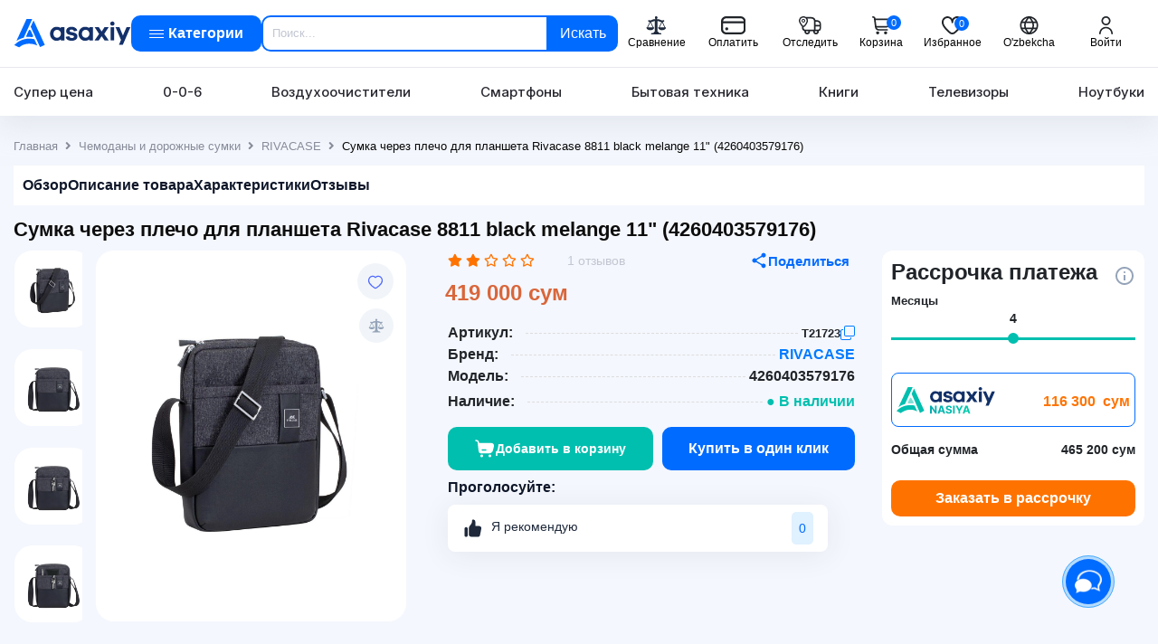

--- FILE ---
content_type: text/html; charset=UTF-8
request_url: https://asaxiy.uz/product/cumka-cherez-plecho-dlya-plansheta-11-rivacase-8811-black-melange
body_size: 57910
content:
<!DOCTYPE html>
<html lang="ru">
<head>
    <!-- Google Tag Manager -->
    <script>(function (w, d, s, l, i) {
            w[l] = w[l] || [];
            w[l].push({
                'gtm.start':
                    new Date().getTime(), event: 'gtm.js'
            });
            var f = d.getElementsByTagName(s)[0],
                j = d.createElement(s), dl = l != 'dataLayer' ? '&l=' + l : '';
            j.async = true;
            j.src =
                'https://www.googletagmanager.com/gtm.js?id=' + i + dl;
            f.parentNode.insertBefore(j, f);
        })(window, document, 'script', 'dataLayer', 'GTM-KVMPPGL');

    </script>
    <!-- End Google Tag Manager -->
    <meta charset="UTF-8">
    <meta http-equiv="X-UA-Compatible" content="IE=edge">
    <meta name="viewport" content="width=device-width, initial-scale=1">
    <meta name="csrf-param" content="_csrf-asaxiy">
<meta name="csrf-token" content="HAcYBDswTNrSr5aN7us2ExPe-_3MdjIanox5g_PEo3cva2tPC2Q_qpvp58Hfv3pHIo2RtakuS1Wn0wDPnrz0QA==">
    <title>Cумка через плечо для планшета Rivacase 8811 black melange 11&quot; (4260403579176) ▷ купить в ASAXIY: цены, характеристики, отзывы</title>
    <link rel="canonical" href="https://asaxiy.uz/product/cumka-cherez-plecho-dlya-plansheta-11-rivacase-8811-black-melange">
    <link rel="alternate" hreflang="x-default" href="https://asaxiy.uz/product/cumka-cherez-plecho-dlya-plansheta-11-rivacase-8811-black-melange">
    <link rel="alternate" hreflang="ru" href="https://asaxiy.uz/product/cumka-cherez-plecho-dlya-plansheta-11-rivacase-8811-black-melange">
    <link rel="alternate" hreflang="uz" href="https://asaxiy.uz/uz/product/cumka-cherez-plecho-dlya-plansheta-11-rivacase-8811-black-melange">
    <link rel="apple-touch-icon" sizes="180x180" href="/icons/apple-touch-icon.png">
    <link rel="icon" type="image/png" sizes="32x32" href="/icons/favicon-32x32.png">
    <link rel="icon" type="image/png" sizes="16x16" href="/icons/favicon-16x16.png">
    <link rel="manifest" href="/icons/site.webmanifest">
    <link rel="mask-icon" href="/icons/safari-pinned-tab.svg" color="#008dff">
    <meta name="msapplication-TileColor" content="#ffffff">
    <meta name="theme-color" content="#ffffff">
    <meta name="robots" content="index,follow"/>
    <meta name="keywords" content="Cумка через плечо для планшета Rivacase 8811 black melange 11&quot; (4260403579176)"/>
    <meta name="description"
          content="Купить Cумка через плечо для планшета Rivacase 8811 black melange 11&quot; (4260403579176) по выгодной цене в ASAXIY⭐️Акции⚡️Гарантия✅Описание⌚Рассрочка⌛️Быстрая доставка по Ташкенту и Узбекистану 👉 asaxiy.uz"/>
    <script type="application/ld+json">
        {
            "@context": "https://schema.org",
            "@type": "WebSite",
            "name": "ASAXIY",
            "alternateName": "Асахий",
            "url": "https://asaxiy.uz/",
            "potentialAction": {
                "@type": "SearchAction",
                "target": "https://asaxiy.uz/product?key={search_term_string}",
                "query-input": "required name=search_term_string"
            }
        }
    </script>
    <script type="application/ld+json">
        {
                "@context": "https://schema.org",
                "@type": "Organization",
                "url": "https://asaxiy.uz/",
                "name": "ASAXIY",
                "description":"Интернет-магазин Asaxiy — книги, электроника, бытовая техника и многое другое ✔️ Быстрая доставка по Узбекистану ⭐Низкие цены ☝ Широкий ассортимент ⚡ Скидки ⌚ Рассрочка",
            "image": "https://asaxiy.uz/custom-assets/images/logos/asaxiy-logo.svg",
            "logo": "https://asaxiy.uz/custom-assets/images/company/asaxiy-logo.svg",
            "telephone": "+998 71 200 01 05",
            "email": "info@asaxiy.uz",
            "contactPoint": [{"@type": "ContactPoint",
                     "telephone": "+998712000105",
                     "contactType": "Отдел поддержки клиентов",
                     "email": "info@asaxiy.uz",
                     "areaServed": "UZ",
                     "availableLanguage": ["ru", "uz"],
                     "sameAs": [
                       "https://www.facebook.com/asaxiyshop/",
                       "https://t.me/asaxiyuz",
                       "https://www.instagram.com/asaxiyshop/",
                       "https://www.youtube.com/channel/UC0UaPm4AlSkAU7U88H8jhhQ"
                     ]}],
            "address": {
              "@type": "PostalAddress",
              "streetAddress": "улица Ислама Каримова",
              "addressLocality": "Чиланзар 3",
              "addressRegion": "Ташкент",
              "addressCountry": "UZ",
              "postalCode": "100066"
              }
       }

    </script>
    <meta property="fb:app_id" content="533767250863742"/>
    <!-- Global site tag (gtag.js) - Google Analytics -->
    <script>
        if (window.location.pathname.includes('/product/') || window.location.pathname.includes('/cart/')) {
            var s = document.createElement('script');
            s.src = "https://www.googletagmanager.com/gtag/js?id=G-Z4GYM0118P&l=dataLayer";
            s.async = true;
            document.head.appendChild(s);
        }
    </script>
    <script>
        window.dataLayer = window.dataLayer || [];

        function gtag() {
            window.dataLayer.push(arguments);
        }

        gtag('js', new Date());
        gtag('config', 'G-Z4GYM0118P');


    </script>
    <meta property="og:url" content="https://asaxiy.uz/product/cumka-cherez-plecho-dlya-plansheta-11-rivacase-8811-black-melange">
<meta property="og:type" content="product">
<meta property="og:image" content="https://assets.asaxiy.uz/product/main_image/desktop/610e7b8e6fe78.jpg.webp">
<meta property="og:title" content="Cумка через плечо для планшета Rivacase 8811 black melange 11&amp;quot; (4260403579176) ▷ купить в ASAXIY: цены, характеристики, отзывы">
<meta property="og:description" content="Купить Cумка через плечо для планшета Rivacase 8811 black melange 11&amp;quot; (4260403579176) по выгодной цене в ASAXIY⭐️Акции⚡️Гарантия✅Описание⌚Рассрочка⌛️Быстрая доставка по Ташкенту и Узбекистану 👉 asaxiy.uz">
<link href="/assets/81095118/css/solid.min.css?v=1761565509" rel="stylesheet">
<link href="/assets/81095118/css/regular.min.css?v=1761565509" rel="stylesheet">
<link href="/assets/81095118/css/brands.min.css?v=1761565509" rel="stylesheet">
<link href="/assets/81095118/css/fontawesome.min.css?v=1761565509" rel="stylesheet">
<link href="/assets/50697096/css/swiper-bundle.min.css?v=1761565509" rel="stylesheet">
<link href="/assets/e6dc8f01/css/jquery.fancybox.min.css?v=1761565509" rel="stylesheet">
<link href="/assets/299b470c/css/nice-select.min.css?v=1761565509" rel="stylesheet">
<link href="/custom-assets/css/fonts.css?ver=2.2026.01.16.1" rel="stylesheet">
<link href="/custom-assets/css/bootstrap.css?ver=2.2026.01.16.1" rel="stylesheet">
<link href="/custom-assets/css/product_main.css?ver=2.2026.01.16.1" rel="stylesheet">
<link href="/assets/5ef48b92/authchoice.css?v=1761565509" rel="stylesheet">
<script>var inputmask_a055eecd = {"mask":"[+998](99)999-99-99"};</script>    
        <!-- Yandex.Metrika counter -->
        <script type="text/javascript"> (function (m, e, t, r, i, k, a) {
                m[i] = m[i] || function () {
                    (m[i].a = m[i].a || []).push(arguments)
                };
                m[i].l = 1 * new Date();
                k = e.createElement(t), a = e.getElementsByTagName(t)[0], k.async = 1, k.src = r, a.parentNode.insertBefore(k, a)
            })(window, document, "script", "https://mc.yandex.ru/metrika/tag.js", "ym");
            ym(56970742, "init", {
                clickmap: true,
                trackLinks: true,
                accurateTrackBounce: true,
                webvisor: true,
                trackHash: true,
                ecommerce: "dataLayer"
            });
        </script>
        <!-- recommendix widget -->
        <!--        <script type="text/javascript">-->
        <!--            (function (r, e, c, o, m, me, n, d, i, x) {-->
        <!--                r[m] = r[m] || function () {-->
        <!--                    (r[m].i = r[m].i || []).push(arguments)-->
        <!--                },-->
        <!--                    me = e.createElement(c), x = e.getElementsByTagName(c)[0], me.async = 1,-->
        <!--                    me.src = o, x.parentNode.insertBefore(me, x)-->
        <!--            })(window, document, 'script', 'https://getrcmx.com/i/tag.js', 'rcm1x');-->
        <!---->
        <!--            rcm1x(9401746, 'init', {-->
        <!--                lang: '--><!--',-->
        <!--                size: 'm',-->
        <!--            });-->
        <!--        </script>-->
        <!-- /recommendix widget -->
        <noscript>
            <div><img src="https://mc.yandex.ru/watch/56970742" style="position:absolute; left:-9999px;" alt=""/></div>
        </noscript> <!-- /Yandex.Metrika counter -->

        <noscript>
            <div><img src="https://mc.yandex.ru/watch/56970742" style="position:absolute; left:-9999px;" alt=""/></div>
        </noscript> <!-- /Yandex.Metrika counter -->
                    <!-- /Yandex.Metrika counter -->
                    <!-- Google Analytics -->
        <script>
            (function (i, s, o, g, r, a, m) {
                i['GoogleAnalyticsObject'] = r;
                i[r] = i[r] || function () {
                    (i[r].q = i[r].q || []).push(arguments)
                }, i[r].l = 1 * new Date();
                a = s.createElement(o),
                    m = s.getElementsByTagName(o)[0];
                a.async = 1;
                a.src = g;
                m.parentNode.insertBefore(a, m)
            })(window, document, 'script', '//www.google-analytics.com/analytics.js', 'ga');

            ga('create', 'UA-61499039-1', 'auto');  // Replace with your property ID.
            ga('send', 'pageview');
            ga('require', 'ecommerce');
        </script>
        <!-- End Google Analytics -->
        <!-- Facebook Pixel Code -->
        <!--        <script>-->
        <!--            !function (f, b, e, v, n, t, s) {-->
        <!--                if (f.fbq) return;-->
        <!--                n = f.fbq = function () {-->
        <!--                    n.callMethod ?-->
        <!--                        n.callMethod.apply(n, arguments) : n.queue.push(arguments)-->
        <!--                };-->
        <!--                if (!f._fbq) f._fbq = n;-->
        <!--                n.push = n;-->
        <!--                n.loaded = !0;-->
        <!--                n.version = '2.0';-->
        <!--                n.queue = [];-->
        <!--                t = b.createElement(e);-->
        <!--                t.async = !0;-->
        <!--                t.src = v;-->
        <!--                s = b.getElementsByTagName(e)[0];-->
        <!--                s.parentNode.insertBefore(t, s)-->
        <!--            }(window, document, 'script',-->
        <!--                'https://connect.facebook.net/en_US/fbevents.js');-->
        <!--            fbq('init', '443695920059506');-->
        <!--            fbq('track', 'PageView');-->
        <!--        </script>-->
        <noscript><img height="1" width="1" style="display:none"
                       src="https://www.facebook.com/tr?id=443695920059506&ev=PageView&noscript=1"
            /></noscript>
        <!-- End Facebook Pixel Code -->
        <!-- The core Firebase JS SDK is always required and must be listed first -->
        <script src="https://www.gstatic.com/firebasejs/7.15.1/firebase-app.js" defer></script>

        <!-- TODO: Add SDKs for Firebase products that you want to use
             https://firebase.google.com/docs/web/setup#available-libraries -->
        <script src="https://www.gstatic.com/firebasejs/7.15.1/firebase-analytics.js" defer></script>
        <script src="https://www.gstatic.com/firebasejs/7.15.1/firebase-messaging.js" defer></script>
        <!-- If you want to add notifications, you need to add your web app's Firebase configuration here. -->
        </head>

<body>
<div id="fb-root"></div>
<!--<script async defer crossorigin="anonymous"-->
<!--        src="https://connect.facebook.net/en_US/sdk.js#xfbml=1&version=v5.0"></script>-->
<!-- Google Tag Manager (noscript) -->
<noscript>
    <iframe src="https://www.googletagmanager.com/ns.html?id=GTM-KVMPPGL"
            height="0" width="0" style="display:none;visibility:hidden"></iframe>
</noscript>
<!-- End Google Tag Manager (noscript) -->

    <!-- HEADER  -->
    <header class="header">
    <div class="xazna-popup d-none">
        <img src="/custom-assets/images/company/xaznaNasiya.svg" alt="xazna-nasiya"/>
        <span></span>
    </div>
    <div class="header__top position-relative">
        <div class="container">
            <div class="header__top-group">
                <a class="header__logo "
                   href="/">
                    <img class="img-fluid" src="/custom-assets/images/company/asaxiy-logo.svg" alt="asaxiy logo">
                </a>

                <button class="open__menu header__nav__link text-white d-flex justify-content-between align-items-center btn default-btn btn-primary-custom py-2 "
                        href="javascript:void(0)" onclick="toggleMenu()">
                    <div class="hamburger-small">
                        <div class="hamburger__inner">
                            <div class="hamburger__item"></div>
                            <div class="hamburger__item"></div>
                            <div class="hamburger__item"></div>
                        </div>
                    </div>
                    <span> Категории</span>
                </button>
                <div class="header__search ">
                    <form id="searchForm"
                          action="/product"
                          class="position-relative form-search">
                        <input id="key"
                               value=""
                               name="key"
                               autocomplete="off"
                               type="text"
                               class="search-input"
                               placeholder="Поиск...">
                        <button type="submit"
                                class="btn  header__search__btn shadow-none ">
                            Искать                        </button>

                        <div class="instant__results" style="display: none">
                        </div>
                        <div class="custom__search_results" style="display: none;">
                            <div class="popular_request d-none">
                                    <span class="title">
                                        Популярные запросы                                    </span>
                                <div class="popular_request-items mt-2">
                                    <div class="popular_request-item">
                                        iphone16 pro
                                    </div>
                                    <div class="popular_request-item">
                                        холодильник
                                    </div>
                                    <div class="popular_request-item">
                                        смартфон
                                    </div>
                                </div>
                            </div>
                        </div>
                        <div class="custom__search_bg" id="searchBg" style="display: none;"></div>
                    </form>
                </div>
                <div class="header__top-list">
                    <noindex><span onclick="location.href='/compare'"
                                   class="header__top__link cursor-pointer"
                                   title="Сравнение"
                                   rel="nofollow">
                            <img class="header__top__link--img"
                                 src="/custom-assets/images/icons/header/compare_header.svg"
                                 alt="Сравнение">
                            <span>Сравнение</span>
                        </span>
                    </noindex>
                    <noindex>
                        <span onclick="location.href='/order-pay'"
                              class="header__top__link cursor-pointer"
                              title="Оплатить"
                              rel="nofollow">
                            <img class="header__top__link--img" src="/custom-assets/images/icons/header/payment.svg"
                                 alt="Оплатить">
                            <span>Оплатить</span>
                        </span>
                    </noindex>
                    <noindex>
                        <span onclick="location.href='/order-status'"
                              class="header__top__link cursor-pointer"
                              title="Отследить заказ"
                              rel="nofollow">
                            <img class="header__top__link--img" src="/custom-assets/images/icons/header/tracker.svg"
                                 alt="Отследить заказ">
                            <span>Отследить</span>
                        </span>
                    </noindex>
                    <div class="dropdown cart_dropdown">
                        <button type="button"  onclick="location.href='/cart/index'"
                                class="header__top__link header__top__link--cart btn h-cart"
                                data-toggle="dropdown">
                            <img class="header__top__link--img" src="/custom-assets/images/icons/header/cart.svg"
                                 alt="Корзина">
                            <span>Корзина</span>
                            <span id="cart-count"
                                  class="cart_count">0</span>
                        </button>
                        <div class="cart__modal dropdown-menu dropdown-menu-right" style="width: 500px;">
                            <div class="cart-wrapper">
                                                                <div id="test-cart" data-pjax-container="" data-pjax-push-state data-pjax-timeout="1000">                                <div class="cart__modal-top" style="overflow-y: auto">
                                    <ul class="cart__product-list" id="cart-content">
                                                                                                                    </ul>
                                </div>
                                </div>                                <div class="cart__modal-footer">
                                    <div class="cart__modal-total">
                                        <span>Сумма</span>
                                        <span class="total-count">0 сум</span>
                                    </div><!-- /.cart__modal-total -->
                                </div>
                                <div class="cart__modal-footer">
                                    <div class="cart__modal-total-buttons">
                                        <noindex>
                                            <span onclick="location.href='/cart/checkout'"
                                                  class="w-100 btn default-btn btn-primary-custom cursor-pointer "
                                                  rel="nofollow">ОФОРМИТЬ ПОКУПКУ</span>
                                            <span onclick="location.href='/cart/index'"
                                                  class="btn reset__btn reset__primary cursor-pointer w-100 mt-2"
                                                  rel="nofollow">ПЕРЕЙТИ В КОРЗИНКУ</span>
                                        </noindex>
                                    </div>
                                </div>
                            </div>
                        </div>
                    </div>
                    <noindex>
                       <span onclick="location.href='/site/favourites'"
                             class="header__top__link position-relative cursor-pointer"
                             rel="nofollow">
                            <img src="/custom-assets/images/icons/header/heart.svg"
                                 alt="Избранное">
                            <span>Избранное</span>
                            <span id="favourite-count" class="cart_count"
                                  style="right: 24px;">0</span>
                        </span>
                    </noindex>
                                        <a href="/uz/product/cumka-cherez-plecho-dlya-plansheta-11-rivacase-8811-black-melange"
                       class="header__top__link header__top__link--lang">
                        <img class="header__top__link--img" alt="" style="filter: none"
                             src="/custom-assets/images/icons/header/language.svg">
                        <span>O'zbekcha</span>
                    </a>
                    <a class="d-none" id="google_translate_element"></a>

                                            <noindex>
                            <span class="header__top__link h-avatar cursor-pointer" data-toggle="modal"
                                  data-target="#profile-modal"
                                  title="Кабинет"
                                  rel="nofollow">
                                <img alt="" src="/custom-assets/images/icons/header/avatar.svg">
                                <span>Войти</span>
                            </span>
                        </noindex>
                                    </div>
            </div>
        </div>
    </div>
    <div class="header__bottom position-relative">
        <div class="container">
            <nav class="header__nav">
                <a class="header__nav__link"
                   href="/product/product-list=super-price">Супер цена</a>
                <a class="header__nav__link"
                   href="/product/product-list=0-0-6">0-0-6</a>
                <a class="header__nav__link"
                   href="/product/klimaticheskaya-tehnika/vozduhoochistiteli-i-aksessuary/vozduhoochistiteli">Воздухоочистители</a>
                <a class="header__nav__link"
                   href="/product/telefony-i-gadzhety/telefony/smartfony">Смартфоны</a>
                <a class="header__nav__link"
                   href="/product/bytovaya-tehnika">Бытовая техника</a>
                <a class="header__nav__link"
                   href="/product/knigi">Книги</a>
                <a class="header__nav__link"
                   href="/product/televizory-video-i-audio/televizory">
                    Телевизоры</a>
                <a class="header__nav__link"
                   href="/product/kompyutery-i-orgtehnika/noutbuki/noutbuki-2">Ноутбуки</a>

            </nav>
        </div> <!-- container -->

        <!-- mega__menu  -->
        <div class="mega__menu">
            <div class="mega__menu-inner">
                <div class="mega__menu-left border-right">
                    <ul class="mega__menu-list">
                                                                                <li class="px-2 py-1">
                                <a href="/product/knigi"
                                   class="tab-open opened"
                                   data-id="knigi">
                                    <img class="tab-title__img title-icon__mega"
                                         src="https://assets.asaxiy.uz/category//Book, Open.1_65ca31fa4f154.svg"
                                         alt="Книги">
                                    Книги                                    <span class="right-side__mega">
                                        <img style="width: 100%; height: auto;"
                                             src="/custom-assets/images/icons/right-icon.png" alt="right icon">
                                    </span>
                                </a>
                            </li>
                                                                                                        <li class="px-2 py-1">
                                <a href="/product/telefony-i-gadzhety"
                                   class="tab-open "
                                   data-id="telefony-i-gadzhety">
                                    <img class="tab-title__img title-icon__mega"
                                         src="https://assets.asaxiy.uz/category//Iphone_65ca31dfa4099.svg"
                                         alt="Телефоны и гаджеты">
                                    Телефоны и гаджеты                                    <span class="right-side__mega">
                                        <img style="width: 100%; height: auto;"
                                             src="/custom-assets/images/icons/right-icon.png" alt="right icon">
                                    </span>
                                </a>
                            </li>
                                                                                                        <li class="px-2 py-1">
                                <a href="/product/kompyutery-i-orgtehnika"
                                   class="tab-open "
                                   data-id="kompyutery-i-orgtehnika">
                                    <img class="tab-title__img title-icon__mega"
                                         src="https://assets.asaxiy.uz/category//laptop copy_65ca319add62c.svg"
                                         alt="Компьютерная техника">
                                    Компьютерная техника                                    <span class="right-side__mega">
                                        <img style="width: 100%; height: auto;"
                                             src="/custom-assets/images/icons/right-icon.png" alt="right icon">
                                    </span>
                                </a>
                            </li>
                                                                                                        <li class="px-2 py-1">
                                <a href="/product/bytovaya-tehnika"
                                   class="tab-open "
                                   data-id="bytovaya-tehnika">
                                    <img class="tab-title__img title-icon__mega"
                                         src="https://assets.asaxiy.uz/category//Fridge, Freezer_65ca31c95b013.svg"
                                         alt="Бытовая техника">
                                    Бытовая техника                                    <span class="right-side__mega">
                                        <img style="width: 100%; height: auto;"
                                             src="/custom-assets/images/icons/right-icon.png" alt="right icon">
                                    </span>
                                </a>
                            </li>
                                                                                                        <li class="px-2 py-1">
                                <a href="/product/televizory-video-i-audio"
                                   class="tab-open "
                                   data-id="televizory-video-i-audio">
                                    <img class="tab-title__img title-icon__mega"
                                         src="https://assets.asaxiy.uz/category//TV, Television_65ca3150d8c13.svg"
                                         alt="Телевизоры, видео и аудио">
                                    Телевизоры, видео и аудио                                    <span class="right-side__mega">
                                        <img style="width: 100%; height: auto;"
                                             src="/custom-assets/images/icons/right-icon.png" alt="right icon">
                                    </span>
                                </a>
                            </li>
                                                                                                        <li class="px-2 py-1">
                                <a href="/product/suvi"
                                   class="tab-open "
                                   data-id="suvi">
                                    <img class="tab-title__img title-icon__mega"
                                         src="https://assets.asaxiy.uz/category//christmas-gift_65ca308febdf2.svg"
                                         alt="Игрушки, подарки и аксессуары">
                                    Игрушки, подарки и аксессуары                                    <span class="right-side__mega">
                                        <img style="width: 100%; height: auto;"
                                             src="/custom-assets/images/icons/right-icon.png" alt="right icon">
                                    </span>
                                </a>
                            </li>
                                                                                                        <li class="px-2 py-1">
                                <a href="/product/detskiye-tovari"
                                   class="tab-open "
                                   data-id="detskiye-tovari">
                                    <img class="tab-title__img title-icon__mega"
                                         src="https://assets.asaxiy.uz/category//trolley_65ca30c30cfbf.svg"
                                         alt="Детские товары">
                                    Детские товары                                    <span class="right-side__mega">
                                        <img style="width: 100%; height: auto;"
                                             src="/custom-assets/images/icons/right-icon.png" alt="right icon">
                                    </span>
                                </a>
                            </li>
                                                                                                        <li class="px-2 py-1">
                                <a href="/product/klimaticheskaya-tehnika"
                                   class="tab-open "
                                   data-id="klimaticheskaya-tehnika">
                                    <img class="tab-title__img title-icon__mega"
                                         src="https://assets.asaxiy.uz/category//Appliance_65ca31b39719b.svg"
                                         alt="Климатическая техника">
                                    Климатическая техника                                    <span class="right-side__mega">
                                        <img style="width: 100%; height: auto;"
                                             src="/custom-assets/images/icons/right-icon.png" alt="right icon">
                                    </span>
                                </a>
                            </li>
                                                                                                        <li class="px-2 py-1">
                                <a href="/product/krasota-i-zdorove"
                                   class="tab-open "
                                   data-id="krasota-i-zdorove">
                                    <img class="tab-title__img title-icon__mega"
                                         src="https://assets.asaxiy.uz/category//make-up-lipstick-open_65ca30e38f39d.svg"
                                         alt="Красота и здоровье">
                                    Красота и здоровье                                    <span class="right-side__mega">
                                        <img style="width: 100%; height: auto;"
                                             src="/custom-assets/images/icons/right-icon.png" alt="right icon">
                                    </span>
                                </a>
                            </li>
                                                                                                        <li class="px-2 py-1">
                                <a href="/product/sport-i-otdyh"
                                   class="tab-open "
                                   data-id="sport-i-otdyh">
                                    <img class="tab-title__img title-icon__mega"
                                         src="https://assets.asaxiy.uz/category//tennis-racquet_65ca31838e0a1.svg"
                                         alt="Спорт и отдых">
                                    Спорт и отдых                                    <span class="right-side__mega">
                                        <img style="width: 100%; height: auto;"
                                             src="/custom-assets/images/icons/right-icon.png" alt="right icon">
                                    </span>
                                </a>
                            </li>
                                                                                                        <li class="px-2 py-1">
                                <a href="/product/instrumenty-i-avtotovary"
                                   class="tab-open "
                                   data-id="instrumenty-i-avtotovary">
                                    <img class="tab-title__img title-icon__mega"
                                         src="https://assets.asaxiy.uz/category//Car_65ca3070ae056.svg"
                                         alt="Автотовары">
                                    Автотовары                                    <span class="right-side__mega">
                                        <img style="width: 100%; height: auto;"
                                             src="/custom-assets/images/icons/right-icon.png" alt="right icon">
                                    </span>
                                </a>
                            </li>
                                                                                                        <li class="px-2 py-1">
                                <a href="/product/dlya-doma"
                                   class="tab-open "
                                   data-id="dlya-doma">
                                    <img class="tab-title__img title-icon__mega"
                                         src="https://assets.asaxiy.uz/category//Group_65ca2c7bc43fe.svg"
                                         alt="Товары для дома и офиса">
                                    Товары для дома и офиса                                    <span class="right-side__mega">
                                        <img style="width: 100%; height: auto;"
                                             src="/custom-assets/images/icons/right-icon.png" alt="right icon">
                                    </span>
                                </a>
                            </li>
                                                                                                        <li class="px-2 py-1">
                                <a href="/product/posuda"
                                   class="tab-open "
                                   data-id="posuda">
                                    <img class="tab-title__img title-icon__mega"
                                         src="https://assets.asaxiy.uz/category//Group (1)_65ca30fb8f540.svg"
                                         alt="Посуда">
                                    Посуда                                    <span class="right-side__mega">
                                        <img style="width: 100%; height: auto;"
                                             src="/custom-assets/images/icons/right-icon.png" alt="right icon">
                                    </span>
                                </a>
                            </li>
                                                                                                        <li class="px-2 py-1">
                                <a href="/product/mebel"
                                   class="tab-open "
                                   data-id="mebel">
                                    <img class="tab-title__img title-icon__mega"
                                         src="https://assets.asaxiy.uz/category//armchair_65ca31120c75e.svg"
                                         alt="Мебель">
                                    Мебель                                    <span class="right-side__mega">
                                        <img style="width: 100%; height: auto;"
                                             src="/custom-assets/images/icons/right-icon.png" alt="right icon">
                                    </span>
                                </a>
                            </li>
                                                                                                        <li class="px-2 py-1">
                                <a href="/product/odejda-obuv-i-aksessuari"
                                   class="tab-open "
                                   data-id="odejda-obuv-i-aksessuari">
                                    <img class="tab-title__img title-icon__mega"
                                         src="https://assets.asaxiy.uz/category//clothes_65ca30a89639e.svg"
                                         alt="Одежда, обувь и аксессуары">
                                    Одежда, обувь и аксессуары                                    <span class="right-side__mega">
                                        <img style="width: 100%; height: auto;"
                                             src="/custom-assets/images/icons/right-icon.png" alt="right icon">
                                    </span>
                                </a>
                            </li>
                                                                                                        <li class="px-2 py-1">
                                <a href="/product/stroitelstvo-i-remont"
                                   class="tab-open "
                                   data-id="stroitelstvo-i-remont">
                                    <img class="tab-title__img title-icon__mega"
                                         src="https://assets.asaxiy.uz/category//hammer-screwdriver_660d062fe4184.svg"
                                         alt="Строительство и ремонт">
                                    Строительство и ремонт                                    <span class="right-side__mega">
                                        <img style="width: 100%; height: auto;"
                                             src="/custom-assets/images/icons/right-icon.png" alt="right icon">
                                    </span>
                                </a>
                            </li>
                                                                                                        <li class="px-2 py-1">
                                <a href="/product/kancelyarskie-tovary"
                                   class="tab-open "
                                   data-id="kancelyarskie-tovary">
                                    <img class="tab-title__img title-icon__mega"
                                         src="https://assets.asaxiy.uz/category//Frame 626914_65effb56c4818.svg"
                                         alt="Канцелярские товары">
                                    Канцелярские товары                                    <span class="right-side__mega">
                                        <img style="width: 100%; height: auto;"
                                             src="/custom-assets/images/icons/right-icon.png" alt="right icon">
                                    </span>
                                </a>
                            </li>
                                                                                                        <li class="px-2 py-1">
                                <a href="/product/uslugi"
                                   class="tab-open "
                                   data-id="uslugi">
                                    <img class="tab-title__img title-icon__mega"
                                         src="https://assets.asaxiy.uz/category//car-service-square_662103b626299.svg"
                                         alt="Услуги">
                                    Услуги                                    <span class="right-side__mega">
                                        <img style="width: 100%; height: auto;"
                                             src="/custom-assets/images/icons/right-icon.png" alt="right icon">
                                    </span>
                                </a>
                            </li>
                                                                    </ul>
                </div> <!-- mega__menu-left end  -->

                <!-- mega__menu-right  -->
                <div class="mega__menu-right">
                                                <div class="tab-content tab-active"
                                 data-id="knigi">
                                <div class="mega__menu-right-inner">
                                    
                                    <div class="mega__menu-content">
                                                                                    <div class="mega__menu-col">
                                                                                                    <div class="mega__menu-item">
                                                                                                                <a class="menu__item-title"
                                                           href="/product/knigi/asaxiybooks-kitoblari">Asaxiy Books китоблари</a>

                                                        <div class="mega__menu-item-inner">
                                                            
                                                                                                                    </div>
                                                    </div>
                                                                                                    <div class="mega__menu-item">
                                                                                                                <a class="menu__item-title"
                                                           href="/product/knigi/badiy-adabiyot">Художественная литература</a>

                                                        <div class="mega__menu-item-inner">
                                                                                                                                <a href="/product/knigi/badiy-adabiyot/zhahon-adabiyoti">Мировая литература</a>
                                                                                                                                    <a href="/product/knigi/badiy-adabiyot/uzbek-adabiyoti">Узбекская литература</a>
                                                                
                                                                                                                    </div>
                                                    </div>
                                                                                                    <div class="mega__menu-item">
                                                                                                                <a class="menu__item-title"
                                                           href="/product/knigi/psixologiya">Психология и саморазвитие</a>

                                                        <div class="mega__menu-item-inner">
                                                            
                                                                                                                    </div>
                                                    </div>
                                                                                                    <div class="mega__menu-item">
                                                                                                                <a class="menu__item-title"
                                                           href="/product/knigi/biznes">Книги про бизнес</a>

                                                        <div class="mega__menu-item-inner">
                                                            
                                                                                                                    </div>
                                                    </div>
                                                                                                    <div class="mega__menu-item">
                                                                                                                <a class="menu__item-title"
                                                           href="/product/knigi/bolalar-adabiyoti">Детская литература</a>

                                                        <div class="mega__menu-item-inner">
                                                            
                                                                                                                    </div>
                                                    </div>
                                                                                            </div>
                                                                                    <div class="mega__menu-col">
                                                                                                    <div class="mega__menu-item">
                                                                                                                <a class="menu__item-title"
                                                           href="/product/knigi/dinij-adabiyot">Религиозная литература</a>

                                                        <div class="mega__menu-item-inner">
                                                            
                                                                                                                    </div>
                                                    </div>
                                                                                                    <div class="mega__menu-item">
                                                                                                                <a class="menu__item-title"
                                                           href="/product/knigi/na-russkom">Книги на русском</a>

                                                        <div class="mega__menu-item-inner">
                                                            
                                                                                                                    </div>
                                                    </div>
                                                                                                    <div class="mega__menu-item">
                                                                                                                <a class="menu__item-title"
                                                           href="/product/knigi/ilm-fan-va-darsliklar">Учебная литература</a>

                                                        <div class="mega__menu-item-inner">
                                                                                                                                <a href="/product/knigi/ilm-fan-va-darsliklar/it-sohasiga-oid-kitoblar">Книги про IT</a>
                                                                                                                                    <a href="/product/knigi/ilm-fan-va-darsliklar/izuchenie-inostrannyh-yazykov">Изучение иностранных языков </a>
                                                                                                                                    <a href="/product/knigi/ilm-fan-va-darsliklar/abiturient">Книги для абитуриентов</a>
                                                                                                                                    <a href="/product/knigi/ilm-fan-va-darsliklar/lugatlar">Словари и разговорники</a>
                                                                
                                                                                                                    </div>
                                                    </div>
                                                                                                    <div class="mega__menu-item">
                                                                                                                <a class="menu__item-title"
                                                           href="/product/knigi/bestseller">TOP-100 книг бестселлеров</a>

                                                        <div class="mega__menu-item-inner">
                                                            
                                                                                                                    </div>
                                                    </div>
                                                                                            </div>
                                                                                    <div class="mega__menu-col">
                                                                                                    <div class="mega__menu-item">
                                                                                                                <a class="menu__item-title"
                                                           href="/product/knigi/toplam">Сборники бестселлеров</a>

                                                        <div class="mega__menu-item-inner">
                                                            
                                                                                                                    </div>
                                                    </div>
                                                                                                    <div class="mega__menu-item">
                                                                                                                <a class="menu__item-title"
                                                           href="/product/knigi/kit-da">Детективы и фантастика</a>

                                                        <div class="mega__menu-item-inner">
                                                            
                                                                                                                    </div>
                                                    </div>
                                                                                                    <div class="mega__menu-item">
                                                                                                                <a class="menu__item-title"
                                                           href="/product/knigi/siyosat">Политика и экономика </a>

                                                        <div class="mega__menu-item-inner">
                                                            
                                                                                                                    </div>
                                                    </div>
                                                                                                    <div class="mega__menu-item">
                                                                                                                <a class="menu__item-title"
                                                           href="/product/knigi/biography">Биография</a>

                                                        <div class="mega__menu-item-inner">
                                                            
                                                                                                                    </div>
                                                    </div>
                                                                                                    <div class="mega__menu-item">
                                                                                                                <a class="menu__item-title"
                                                           href="/product/knigi/podarochnye-nabory">Книжные подарочные наборы</a>

                                                        <div class="mega__menu-item-inner">
                                                            
                                                                                                                    </div>
                                                    </div>
                                                                                                    <div class="mega__menu-item">
                                                                                                                <a class="menu__item-title"
                                                           href="/product/knigi/tureckaya-literatura">Турецкая литература</a>

                                                        <div class="mega__menu-item-inner">
                                                            
                                                                                                                    </div>
                                                    </div>
                                                                                            </div>
                                                                                    <div class="mega__menu-col">
                                                                                                    <div class="mega__menu-item">
                                                                                                                <a class="menu__item-title"
                                                           href="/product/knigi/istoriya">История</a>

                                                        <div class="mega__menu-item-inner">
                                                            
                                                                                                                    </div>
                                                    </div>
                                                                                                    <div class="mega__menu-item">
                                                                                                                <a class="menu__item-title"
                                                           href="/product/knigi/knigi-na-angliyskom">Книги на английском</a>

                                                        <div class="mega__menu-item-inner">
                                                            
                                                                                                                    </div>
                                                    </div>
                                                                                                    <div class="mega__menu-item">
                                                                                                                <a class="menu__item-title"
                                                           href="/product/knigi/asaxiy-pro">Asaxiy Pro</a>

                                                        <div class="mega__menu-item-inner">
                                                            
                                                                                                                    </div>
                                                    </div>
                                                                                                    <div class="mega__menu-item">
                                                                                                                <a class="menu__item-title"
                                                           href="/product/knigi/dlya-kollekcionerov">Книги для коллекционеров</a>

                                                        <div class="mega__menu-item-inner">
                                                            
                                                                                                                    </div>
                                                    </div>
                                                                                                    <div class="mega__menu-item">
                                                                                                                <a class="menu__item-title"
                                                           href="/product/knigi/predzakaz">Предзаказ</a>

                                                        <div class="mega__menu-item-inner">
                                                            
                                                                                                                    </div>
                                                    </div>
                                                                                                    <div class="mega__menu-item">
                                                                                                                <a class="menu__item-title"
                                                           href="/product/knigi/premera">Премьера </a>

                                                        <div class="mega__menu-item-inner">
                                                            
                                                                                                                    </div>
                                                    </div>
                                                                                            </div>
                                                                            </div>


                                </div>
                                <img src="/custom-assets/images/icons/mega__menu-icon.svg" alt=""
                                     class="mega__menu-button-icon">
                            </div>
                                                    <div class="tab-content "
                                 data-id="telefony-i-gadzhety">
                                <div class="mega__menu-right-inner">
                                    
                                    <div class="mega__menu-content">
                                                                                    <div class="mega__menu-col">
                                                                                                    <div class="mega__menu-item">
                                                                                                                <a class="menu__item-title"
                                                           href="/product/telefony-i-gadzhety/telefony">Телефоны</a>

                                                        <div class="mega__menu-item-inner">
                                                                                                                                <a href="/product/telefony-i-gadzhety/telefony/smartfony">Смартфоны</a>
                                                                                                                                    <a href="/product/telefony-i-gadzhety/telefony/knopochnye-telefony">Кнопочные телефоны</a>
                                                                                                                                    <a href="/product/telefony-i-gadzhety/telefony/radiotelefoni">Радиотелефоны</a>
                                                                                                                                    <a href="/product/telefony-i-gadzhety/telefony/provodniye-telefoni">Проводные телефоны</a>
                                                                                                                                    <a href="/product/telefony-i-gadzhety/telefony/ip-telefony"
                                                                       class="extra-item d-none">IP-телефоны</a>
                                                                
                                                                                                                            <a href="javascript:void(0)" class="show-more"
                                                                   data-total="1">
                                                                    + 1 показать еще                                                                </a>
                                                                                                                    </div>
                                                    </div>
                                                                                                    <div class="mega__menu-item">
                                                                                                                <a class="menu__item-title"
                                                           href="/product/telefony-i-gadzhety/umnye-chasy-i-braslety">Умные часы и браслеты</a>

                                                        <div class="mega__menu-item-inner">
                                                                                                                                <a href="/product/telefony-i-gadzhety/umnye-chasy-i-braslety/umniye-chasi">Смарт-часы</a>
                                                                                                                                    <a href="/product/telefony-i-gadzhety/umnye-chasy-i-braslety/fitnes-brasleti">Фитнес-браслеты</a>
                                                                                                                                    <a href="/product/telefony-i-gadzhety/umnye-chasy-i-braslety/aksessuar-smart-braslet-watch-band">Аксессуары для смарт часов и фитнес браслетов</a>
                                                                
                                                                                                                    </div>
                                                    </div>
                                                                                            </div>
                                                                                    <div class="mega__menu-col">
                                                                                                    <div class="mega__menu-item">
                                                                                                                <a class="menu__item-title"
                                                           href="/product/telefony-i-gadzhety/aksessuary-mobile">Аксессуары для смартфонов </a>

                                                        <div class="mega__menu-item-inner">
                                                                                                                                <a href="/product/telefony-i-gadzhety/aksessuary-mobile/zashitnye-stekla-dlya-smartfonov">Защитные стекла на телефон</a>
                                                                                                                                    <a href="/product/telefony-i-gadzhety/aksessuary-mobile/chehly-dlya-telefonov">Чехлы для телефонов</a>
                                                                                                                                    <a href="/product/telefony-i-gadzhety/aksessuary-mobile/vneshnij-akkumulyator-power-bank">Power bank (внешние аккумуляторы)</a>
                                                                                                                                    <a href="/product/telefony-i-gadzhety/aksessuary-mobile/setevye-zaryadnye-ustrojstva">Зарядные устройства </a>
                                                                                                                                    <a href="/product/telefony-i-gadzhety/aksessuary-mobile/kabeli-perehodniki"
                                                                       class="extra-item d-none">Кабели, адаптеры</a>
                                                                                                                                    <a href="/product/telefony-i-gadzhety/aksessuary-mobile/besprovodnye-zaryadnye-ustrojstva"
                                                                       class="extra-item d-none">Беспроводные зарядные устройства </a>
                                                                                                                                    <a href="/product/telefony-i-gadzhety/aksessuary-mobile/avtomobilniye-derjateli"
                                                                       class="extra-item d-none">Автомобильные держатели для телефона</a>
                                                                                                                                    <a href="/product/telefony-i-gadzhety/aksessuary-mobile/podstavki-dlya-smartfonov-i-planshetov"
                                                                       class="extra-item d-none">Подставки для телефонов </a>
                                                                                                                                    <a href="/product/telefony-i-gadzhety/aksessuary-mobile/fleshki"
                                                                       class="extra-item d-none">Карты памяти и флешки </a>
                                                                                                                                    <a href="/product/telefony-i-gadzhety/aksessuary-mobile/kartholdery"
                                                                       class="extra-item d-none">Картхолдеры</a>
                                                                                                                                    <a href="/product/telefony-i-gadzhety/aksessuary-mobile/stabilizatory"
                                                                       class="extra-item d-none">Стабилизаторы для телефона</a>
                                                                                                                                    <a href="/product/telefony-i-gadzhety/aksessuary-mobile/shtativy-dlya-kolcevyh-lamp-i-telefonov"
                                                                       class="extra-item d-none">Штативы для кольцевых ламп и телефонов</a>
                                                                                                                                    <a href="/product/telefony-i-gadzhety/aksessuary-mobile/sim-karta"
                                                                       class="extra-item d-none">SIM-карты</a>
                                                                
                                                                                                                            <a href="javascript:void(0)" class="show-more"
                                                                   data-total="9">
                                                                    + 9 показать еще                                                                </a>
                                                                                                                    </div>
                                                    </div>
                                                                                                    <div class="mega__menu-item">
                                                                                                                <a class="menu__item-title"
                                                           href="/product/telefony-i-gadzhety/naushniki-i-auditexniki">Наушники и аудиотехника</a>

                                                        <div class="mega__menu-item-inner">
                                                                                                                                <a href="/product/telefony-i-gadzhety/naushniki-i-auditexniki/besprovodniye-naushniki">Беспроводные наушники</a>
                                                                                                                                    <a href="/product/telefony-i-gadzhety/naushniki-i-auditexniki/naushniki">Наушники</a>
                                                                                                                                    <a href="/product/telefony-i-gadzhety/naushniki-i-auditexniki/bluetooth-garnitury">Bluetooth гарнитуры </a>
                                                                                                                                    <a href="/product/telefony-i-gadzhety/naushniki-i-auditexniki/portativnaya-akustika">Портативные колонки</a>
                                                                                                                                    <a href="/product/telefony-i-gadzhety/naushniki-i-auditexniki/mikrofon"
                                                                       class="extra-item d-none">Микрофоны</a>
                                                                                                                                    <a href="/product/telefony-i-gadzhety/naushniki-i-auditexniki/diktofony"
                                                                       class="extra-item d-none">Диктофоны</a>
                                                                                                                                    <a href="/product/telefony-i-gadzhety/naushniki-i-auditexniki/umnye-kolonki"
                                                                       class="extra-item d-none">Умные колонки</a>
                                                                
                                                                                                                            <a href="javascript:void(0)" class="show-more"
                                                                   data-total="3">
                                                                    + 3 показать еще                                                                </a>
                                                                                                                    </div>
                                                    </div>
                                                                                            </div>
                                                                                    <div class="mega__menu-col">
                                                                                                    <div class="mega__menu-item">
                                                                                                                <a class="menu__item-title"
                                                           href="/product/telefony-i-gadzhety/elektronnie-knigi">Электронные книги</a>

                                                        <div class="mega__menu-item-inner">
                                                            
                                                                                                                    </div>
                                                    </div>
                                                                                                    <div class="mega__menu-item">
                                                                                                                <a class="menu__item-title"
                                                           href="/product/telefony-i-gadzhety/radiostancii">Радиостанции</a>

                                                        <div class="mega__menu-item-inner">
                                                            
                                                                                                                    </div>
                                                    </div>
                                                                                                    <div class="mega__menu-item">
                                                                                                                <a class="menu__item-title"
                                                           href="/product/telefony-i-gadzhety/ochki-virtualnoy-realnosti">VR-очки</a>

                                                        <div class="mega__menu-item-inner">
                                                            
                                                                                                                    </div>
                                                    </div>
                                                                                            </div>
                                                                                    <div class="mega__menu-col">
                                                                                                    <div class="mega__menu-item">
                                                                                                                <a class="menu__item-title"
                                                           href="/product/telefony-i-gadzhety/umnye-ochki">Умные очки</a>

                                                        <div class="mega__menu-item-inner">
                                                            
                                                                                                                    </div>
                                                    </div>
                                                                                                    <div class="mega__menu-item">
                                                                                                                <a class="menu__item-title"
                                                           href="/product/telefony-i-gadzhety/planshety-i-aksessuary">Планшеты и аксессуары</a>

                                                        <div class="mega__menu-item-inner">
                                                                                                                                <a href="/product/telefony-i-gadzhety/planshety-i-aksessuary/chexol-planshet"> Чехлы для планшетов </a>
                                                                                                                                    <a href="/product/telefony-i-gadzhety/planshety-i-aksessuary/graficheskie-planshety">Графические планшеты</a>
                                                                                                                                    <a href="/product/telefony-i-gadzhety/planshety-i-aksessuary/aksessuary-dlya-planshetov">Аксессуары для планшетов </a>
                                                                                                                                    <a href="/product/telefony-i-gadzhety/planshety-i-aksessuary/planshety">Планшеты</a>
                                                                
                                                                                                                    </div>
                                                    </div>
                                                                                            </div>
                                                                            </div>


                                </div>
                                <img src="/custom-assets/images/icons/mega__menu-icon.svg" alt=""
                                     class="mega__menu-button-icon">
                            </div>
                                                    <div class="tab-content "
                                 data-id="kompyutery-i-orgtehnika">
                                <div class="mega__menu-right-inner">
                                    
                                    <div class="mega__menu-content">
                                                                                    <div class="mega__menu-col">
                                                                                                    <div class="mega__menu-item">
                                                                                                                <a class="menu__item-title"
                                                           href="/product/kompyutery-i-orgtehnika/noutbuki">Ноутбуки и аксессуары</a>

                                                        <div class="mega__menu-item-inner">
                                                                                                                                <a href="/product/kompyutery-i-orgtehnika/noutbuki/noutbuki-2">Ноутбуки</a>
                                                                                                                                    <a href="/product/kompyutery-i-orgtehnika/noutbuki/sumki-dlya-noutbukov">Сумки для ноутбуков</a>
                                                                                                                                    <a href="/product/kompyutery-i-orgtehnika/noutbuki/zaryadnie-ustroystva-dlya-noutbuka">Зарядное для ноутбука</a>
                                                                                                                                    <a href="/product/kompyutery-i-orgtehnika/noutbuki/podstavki-dlya-noutbukov">Подставки для ноутбуков</a>
                                                                                                                                    <a href="/product/kompyutery-i-orgtehnika/noutbuki/kabeli-udliniteli-adaptery"
                                                                       class="extra-item d-none">Кабели, переходники, адаптеры</a>
                                                                
                                                                                                                            <a href="javascript:void(0)" class="show-more"
                                                                   data-total="1">
                                                                    + 1 показать еще                                                                </a>
                                                                                                                    </div>
                                                    </div>
                                                                                                    <div class="mega__menu-item">
                                                                                                                <a class="menu__item-title"
                                                           href="/product/kompyutery-i-orgtehnika/nositeli-informacii">Носители информации</a>

                                                        <div class="mega__menu-item-inner">
                                                                                                                                <a href="/product/kompyutery-i-orgtehnika/nositeli-informacii/karty-pamyati">Карты памяти</a>
                                                                                                                                    <a href="/product/kompyutery-i-orgtehnika/nositeli-informacii/zhestkie-diski-ssd-i-setevye-nakopiteli">Жесткие диски</a>
                                                                                                                                    <a href="/product/kompyutery-i-orgtehnika/nositeli-informacii/usb-fleshki">Флешки USB</a>
                                                                
                                                                                                                    </div>
                                                    </div>
                                                                                                    <div class="mega__menu-item">
                                                                                                                <a class="menu__item-title"
                                                           href="/product/kompyutery-i-orgtehnika/monitory">Мониторы</a>

                                                        <div class="mega__menu-item-inner">
                                                            
                                                                                                                    </div>
                                                    </div>
                                                                                                    <div class="mega__menu-item">
                                                                                                                <a class="menu__item-title"
                                                           href="/product/kompyutery-i-orgtehnika/modemy-routery-i-setevoe-oborudovanie">Модемы, роутеры и сетевое оборудование</a>

                                                        <div class="mega__menu-item-inner">
                                                                                                                                <a href="/product/kompyutery-i-orgtehnika/modemy-routery-i-setevoe-oborudovanie/setevoe-oborudovanie">Сетевое оборудование</a>
                                                                                                                                    <a href="/product/kompyutery-i-orgtehnika/modemy-routery-i-setevoe-oborudovanie/wifi-routery-dlya-optovolokonnyh-setej">Wi-Fi роутеры (Оптика)</a>
                                                                                                                                    <a href="/product/kompyutery-i-orgtehnika/modemy-routery-i-setevoe-oborudovanie/oborudovanie-3g-4g">3G/4G модемы</a>
                                                                                                                                    <a href="/product/kompyutery-i-orgtehnika/modemy-routery-i-setevoe-oborudovanie/adaptery-wi-fi">WiFi адаптеры</a>
                                                                                                                                    <a href="/product/kompyutery-i-orgtehnika/modemy-routery-i-setevoe-oborudovanie/usiliteli-signala"
                                                                       class="extra-item d-none">Усилители WiFi</a>
                                                                                                                                    <a href="/product/kompyutery-i-orgtehnika/modemy-routery-i-setevoe-oborudovanie/setevye-kommutatory"
                                                                       class="extra-item d-none">Сетевые коммутаторы</a>
                                                                
                                                                                                                            <a href="javascript:void(0)" class="show-more"
                                                                   data-total="2">
                                                                    + 2 показать еще                                                                </a>
                                                                                                                    </div>
                                                    </div>
                                                                                            </div>
                                                                                    <div class="mega__menu-col">
                                                                                                    <div class="mega__menu-item">
                                                                                                                <a class="menu__item-title"
                                                           href="/product/kompyutery-i-orgtehnika/kompyuteri-i-monobloki">Компьютеры (ПК)</a>

                                                        <div class="mega__menu-item-inner">
                                                                                                                                <a href="/product/kompyutery-i-orgtehnika/kompyuteri-i-monobloki/nastolnye-kompyutery">Настольные компьютеры</a>
                                                                                                                                    <a href="/product/kompyutery-i-orgtehnika/kompyuteri-i-monobloki/monobloki">Моноблоки</a>
                                                                
                                                                                                                    </div>
                                                    </div>
                                                                                                    <div class="mega__menu-item">
                                                                                                                <a class="menu__item-title"
                                                           href="/product/kompyutery-i-orgtehnika/kompyuteri-i-komplektyushiye">Комплектующие</a>

                                                        <div class="mega__menu-item-inner">
                                                                                                                                <a href="/product/kompyutery-i-orgtehnika/kompyuteri-i-komplektyushiye/videokarty">Видеокарты</a>
                                                                                                                                    <a href="/product/kompyutery-i-orgtehnika/kompyuteri-i-komplektyushiye/operativnaya-pamyat">Оперативная память (DDR)</a>
                                                                                                                                    <a href="/product/kompyutery-i-orgtehnika/kompyuteri-i-komplektyushiye/istochniki-bespereboynogo-pitaniya">Источники бесперебойного питания</a>
                                                                                                                                    <a href="/product/kompyutery-i-orgtehnika/kompyuteri-i-komplektyushiye/bloki-pitaniya">Блоки питания</a>
                                                                                                                                    <a href="/product/kompyutery-i-orgtehnika/kompyuteri-i-komplektyushiye/dvd-rw-usb"
                                                                       class="extra-item d-none">Внешние оптические приводы DVD RW</a>
                                                                                                                                    <a href="/product/web-cameras"
                                                                       class="extra-item d-none">Веб-камеры</a>
                                                                                                                                    <a href="/product/kompyutery-i-orgtehnika/kompyuteri-i-komplektyushiye/materinskie-plati"
                                                                       class="extra-item d-none">Материнские платы</a>
                                                                                                                                    <a href="/product/kompyutery-i-orgtehnika/kompyuteri-i-komplektyushiye/protsessori"
                                                                       class="extra-item d-none">Процессоры</a>
                                                                                                                                    <a href="/product/kompyutery-i-orgtehnika/kompyuteri-i-komplektyushiye/kompyuternie-korpusa"
                                                                       class="extra-item d-none">Компьютерные корпуса </a>
                                                                                                                                    <a href="/product/kompyutery-i-orgtehnika/kompyuteri-i-komplektyushiye/korpusnie-kuleri"
                                                                       class="extra-item d-none">Охлаждение для компьютера</a>
                                                                
                                                                                                                            <a href="javascript:void(0)" class="show-more"
                                                                   data-total="6">
                                                                    + 6 показать еще                                                                </a>
                                                                                                                    </div>
                                                    </div>
                                                                                            </div>
                                                                                    <div class="mega__menu-col">
                                                                                                    <div class="mega__menu-item">
                                                                                                                <a class="menu__item-title"
                                                           href="/product/kompyutery-i-orgtehnika/ofisnaya-tehnika">Офисная техника</a>

                                                        <div class="mega__menu-item-inner">
                                                                                                                                <a href="/product/kompyutery-i-orgtehnika/ofisnaya-tehnika/printery">Принтеры</a>
                                                                                                                                    <a href="/product/kompyutery-i-orgtehnika/ofisnaya-tehnika/skanery">Сканеры</a>
                                                                                                                                    <a href="/product/kompyutery-i-orgtehnika/ofisnaya-tehnika/proektory">Проекторы</a>
                                                                                                                                    <a href="/product/kompyutery-i-orgtehnika/ofisnaya-tehnika/ekrany-i-stendy">Экраны и стенды</a>
                                                                                                                                    <a href="/product/kompyutery-i-orgtehnika/ofisnaya-tehnika/portativnie-printeri"
                                                                       class="extra-item d-none">Портативные принтеры</a>
                                                                                                                                    <a href="/product/kompyutery-i-orgtehnika/ofisnaya-tehnika/rashodnye-materialy-dlya-orgtehniki"
                                                                       class="extra-item d-none">Расходные материалы для оргтехники</a>
                                                                                                                                    <a href="/product/kompyutery-i-orgtehnika/ofisnaya-tehnika/rezaki-dlya-bumagi"
                                                                       class="extra-item d-none">Резаки для бумаги</a>
                                                                                                                                    <a href="/product/kompyutery-i-orgtehnika/ofisnaya-tehnika/broshyurovalnye-mashiny"
                                                                       class="extra-item d-none">Брошюровальные машины</a>
                                                                                                                                    <a href="/product/kompyutery-i-orgtehnika/ofisnaya-tehnika/sredstva-po-uhodu-za-orgtehnikoy"
                                                                       class="extra-item d-none">Средства по уходу за оргтехникой</a>
                                                                                                                                    <a href="/product/kompyutery-i-orgtehnika/ofisnaya-tehnika/bankovskoe-oborudovanie"
                                                                       class="extra-item d-none">Банковское оборудование </a>
                                                                
                                                                                                                            <a href="javascript:void(0)" class="show-more"
                                                                   data-total="6">
                                                                    + 6 показать еще                                                                </a>
                                                                                                                    </div>
                                                    </div>
                                                                                                    <div class="mega__menu-item">
                                                                                                                <a class="menu__item-title"
                                                           href="/product/kompyutery-i-orgtehnika/dlya-gejmerov">Товары для геймеров</a>

                                                        <div class="mega__menu-item-inner">
                                                                                                                                <a href="/product/kompyutery-i-orgtehnika/dlya-gejmerov/garnituri-i-naushniki">Гарнитуры и наушники</a>
                                                                                                                                    <a href="/product/kompyutery-i-orgtehnika/dlya-gejmerov/igrovie-konsoli">Игровые приставки</a>
                                                                                                                                    <a href="/product/kompyutery-i-orgtehnika/dlya-gejmerov/derjateli">Держатели для кабелей</a>
                                                                                                                                    <a href="/product/kompyutery-i-orgtehnika/dlya-gejmerov/igrovye-kulery-dlya-smartfonov">Игровые кулеры для смартфонов</a>
                                                                                                                                    <a href="/product/kompyutery-i-orgtehnika/dlya-gejmerov/igrovye-gadzhety"
                                                                       class="extra-item d-none">Игровые гаджеты </a>
                                                                                                                                    <a href="/product/kompyutery-i-orgtehnika/dlya-gejmerov/igry-dlya-playstation"
                                                                       class="extra-item d-none">Игры для PlayStation</a>
                                                                                                                                    <a href="/product/kompyutery-i-orgtehnika/dlya-gejmerov/geympadi-i-djoystiki"
                                                                       class="extra-item d-none">Геймпады и джойстики </a>
                                                                
                                                                                                                            <a href="javascript:void(0)" class="show-more"
                                                                   data-total="3">
                                                                    + 3 показать еще                                                                </a>
                                                                                                                    </div>
                                                    </div>
                                                                                            </div>
                                                                                    <div class="mega__menu-col">
                                                                                                    <div class="mega__menu-item">
                                                                                                                <a class="menu__item-title"
                                                           href="/product/kompyutery-i-orgtehnika/kamery">Камеры</a>

                                                        <div class="mega__menu-item-inner">
                                                            
                                                                                                                    </div>
                                                    </div>
                                                                                                    <div class="mega__menu-item">
                                                                                                                <a class="menu__item-title"
                                                           href="/product/kompyutery-i-orgtehnika/kompyuternaya-akustika">Компьютерная акустика</a>

                                                        <div class="mega__menu-item-inner">
                                                            
                                                                                                                    </div>
                                                    </div>
                                                                                                    <div class="mega__menu-item">
                                                                                                                <a class="menu__item-title"
                                                           href="/product/kompyutery-i-orgtehnika/aksessuary-kompyutera">Аксессуары для компьютера</a>

                                                        <div class="mega__menu-item-inner">
                                                                                                                                <a href="/product/kompyutery-i-orgtehnika/aksessuary-kompyutera/pitanie">Сетевые фильтры</a>
                                                                                                                                    <a href="/product/kompyutery-i-orgtehnika/aksessuary-kompyutera/klaviatury-i-myshi">Клавиатуры и мыши</a>
                                                                
                                                                                                                    </div>
                                                    </div>
                                                                                                    <div class="mega__menu-item">
                                                                                                                <a class="menu__item-title"
                                                           href="/product/kompyutery-i-orgtehnika/opticheskie-kabeli">Оптические кабели и соеденители</a>

                                                        <div class="mega__menu-item-inner">
                                                            
                                                                                                                    </div>
                                                    </div>
                                                                                                    <div class="mega__menu-item">
                                                                                                                <a class="menu__item-title"
                                                           href="/product/kompyutery-i-orgtehnika/kronshteiny-dlya-monitorov">Кронштейны для мониторов</a>

                                                        <div class="mega__menu-item-inner">
                                                            
                                                                                                                    </div>
                                                    </div>
                                                                                            </div>
                                                                            </div>


                                </div>
                                <img src="/custom-assets/images/icons/mega__menu-icon.svg" alt=""
                                     class="mega__menu-button-icon">
                            </div>
                                                    <div class="tab-content "
                                 data-id="bytovaya-tehnika">
                                <div class="mega__menu-right-inner">
                                    
                                    <div class="mega__menu-content">
                                                                                    <div class="mega__menu-col">
                                                                                                    <div class="mega__menu-item">
                                                                                                                <a class="menu__item-title"
                                                           href="/product/bytovaya-tehnika/krupnaya-tehnika-dlya-kuhni">Крупная техника для кухни</a>

                                                        <div class="mega__menu-item-inner">
                                                                                                                                <a href="/product/bytovaya-tehnika/krupnaya-tehnika-dlya-kuhni/holodilniki">Холодильники</a>
                                                                                                                                    <a href="/product/bytovaya-tehnika/krupnaya-tehnika-dlya-kuhni/gazovye-plity">Кухонные плиты</a>
                                                                                                                                    <a href="/product/bytovaya-tehnika/krupnaya-tehnika-dlya-kuhni/morozilniki">Морозильники</a>
                                                                                                                                    <a href="/product/bytovaya-tehnika/krupnaya-tehnika-dlya-kuhni/posudomoechnye-mashiny">Посудомоечные машины</a>
                                                                                                                                    <a href="/product/bytovaya-tehnika/krupnaya-tehnika-dlya-kuhni/vytyazhki"
                                                                       class="extra-item d-none">Вытяжки</a>
                                                                                                                                    <a href="/product/bytovaya-tehnika/krupnaya-tehnika-dlya-kuhni/kulery-dlya-vody"
                                                                       class="extra-item d-none">Кулеры для воды</a>
                                                                
                                                                                                                            <a href="javascript:void(0)" class="show-more"
                                                                   data-total="2">
                                                                    + 2 показать еще                                                                </a>
                                                                                                                    </div>
                                                    </div>
                                                                                            </div>
                                                                                    <div class="mega__menu-col">
                                                                                                    <div class="mega__menu-item">
                                                                                                                <a class="menu__item-title"
                                                           href="/product/bytovaya-tehnika/tehnika-dlya-doma-2">Техника для дома</a>

                                                        <div class="mega__menu-item-inner">
                                                                                                                                <a href="/product/bytovaya-tehnika/tehnika-dlya-doma-2/pylesosy">Пылесосы  </a>
                                                                                                                                    <a href="/product/bytovaya-tehnika/tehnika-dlya-doma-2/stiralnye-mashiny">Стиральные и сушильные машины</a>
                                                                                                                                    <a href="/product/bytovaya-tehnika/tehnika-dlya-doma-2/utyugi">Утюги и аксессуары</a>
                                                                                                                                    <a href="/product/bytovaya-tehnika/tehnika-dlya-doma-2/shvejnye-mashiny-i-oborudovanie">Швейные машины</a>
                                                                                                                                    <a href="/product/bytovaya-tehnika/tehnika-dlya-doma-2/paroochistitel"
                                                                       class="extra-item d-none">Пароочистители</a>
                                                                                                                                    <a href="/product/bytovaya-tehnika/tehnika-dlya-doma-2/roboty-moyshchiki-okon"
                                                                       class="extra-item d-none">Роботы-мойщики окон</a>
                                                                
                                                                                                                            <a href="javascript:void(0)" class="show-more"
                                                                   data-total="2">
                                                                    + 2 показать еще                                                                </a>
                                                                                                                    </div>
                                                    </div>
                                                                                            </div>
                                                                                    <div class="mega__menu-col">
                                                                                                    <div class="mega__menu-item">
                                                                                                                <a class="menu__item-title"
                                                           href="/product/bytovaya-tehnika/kuhnya">Техника для кухни</a>

                                                        <div class="mega__menu-item-inner">
                                                                                                                                <a href="/product/bytovaya-tehnika/kuhnya/multivarki">Мультиварки</a>
                                                                                                                                    <a href="/product/bytovaya-tehnika/kuhnya/mikrovolnovye-i-duhovye-pechi">Микроволновые и духовые печи</a>
                                                                                                                                    <a href="/product/bytovaya-tehnika/kuhnya/myasorubki">Мясорубки</a>
                                                                                                                                    <a href="/product/bytovaya-tehnika/kuhnya/kuhonnye-mashiny-i-kombajny">Кухонные машины и комбайны</a>
                                                                                                                                    <a href="/product/bytovaya-tehnika/kuhnya/chajniki-i-termopoty"
                                                                       class="extra-item d-none">Электрочайники</a>
                                                                                                                                    <a href="/product/bytovaya-tehnika/kuhnya/hlebopechki"
                                                                       class="extra-item d-none">Хлебопечки</a>
                                                                                                                                    <a href="/product/bytovaya-tehnika/kuhnya/sokovyzhimalki"
                                                                       class="extra-item d-none">Соковыжималки</a>
                                                                                                                                    <a href="/product/bytovaya-tehnika/kuhnya/tostery-sendvichnicy-vafelnicy"
                                                                       class="extra-item d-none">Вафельницы</a>
                                                                                                                                    <a href="/product/bytovaya-tehnika/kuhnya/kofevarki-i-kofemolki"
                                                                       class="extra-item d-none">Кофемашины</a>
                                                                                                                                    <a href="/product/bytovaya-tehnika/kuhnya/vstraivaemaya-tehnika"
                                                                       class="extra-item d-none">Встраиваемая техника </a>
                                                                                                                                    <a href="/product/bytovaya-tehnika/kuhnya/parovarki"
                                                                       class="extra-item d-none">Пароварки</a>
                                                                                                                                    <a href="/product/grili-frityurnicy-shashlychnicy"
                                                                       class="extra-item d-none">Грили</a>
                                                                                                                                    <a href="/product/bytovaya-tehnika/kuhnya/blendery-i-miksery"
                                                                       class="extra-item d-none">Блендеры и Миксеры</a>
                                                                                                                                    <a href="/product/bytovaya-tehnika/kuhnya/elektrosushilki-dlya-ovoshey-fruktov"
                                                                       class="extra-item d-none">Сушилки для фруктов и овощей</a>
                                                                                                                                    <a href="/product/bytovaya-tehnika/kuhnya/yaicevarki"
                                                                       class="extra-item d-none">Яйцеварки</a>
                                                                                                                                    <a href="/product/bytovaya-tehnika/kuhnya/frityurnicy"
                                                                       class="extra-item d-none">Фритюрницы</a>
                                                                                                                                    <a href="/product/bytovaya-tehnika/kuhnya/shashlychnicy"
                                                                       class="extra-item d-none">Шашлычницы</a>
                                                                                                                                    <a href="/product/bytovaya-tehnika/kuhnya/tostery"
                                                                       class="extra-item d-none">Тостеры</a>
                                                                                                                                    <a href="/product/bytovaya-tehnika/kuhnya/kofemolki"
                                                                       class="extra-item d-none">Кофемолки</a>
                                                                                                                                    <a href="/product/bytovaya-tehnika/kuhnya/sendvichnicy"
                                                                       class="extra-item d-none">Сэндвичницы</a>
                                                                                                                                    <a href="/product/bytovaya-tehnika/kuhnya/aerogrili"
                                                                       class="extra-item d-none">Аэрогрили и мультипечи</a>
                                                                                                                                    <a href="/product/bytovaya-tehnika/kuhnya/kuhonnye-vesy-2"
                                                                       class="extra-item d-none">Кухонные весы</a>
                                                                
                                                                                                                            <a href="javascript:void(0)" class="show-more"
                                                                   data-total="18">
                                                                    + 18 показать еще                                                                </a>
                                                                                                                    </div>
                                                    </div>
                                                                                            </div>
                                                                                    <div class="mega__menu-col">
                                                                                            </div>
                                                                            </div>


                                </div>
                                <img src="/custom-assets/images/icons/mega__menu-icon.svg" alt=""
                                     class="mega__menu-button-icon">
                            </div>
                                                    <div class="tab-content "
                                 data-id="televizory-video-i-audio">
                                <div class="mega__menu-right-inner">
                                    
                                    <div class="mega__menu-content">
                                                                                    <div class="mega__menu-col">
                                                                                                    <div class="mega__menu-item">
                                                                                                                <a class="menu__item-title"
                                                           href="/product/televizory-video-i-audio/televizory">Телевизоры</a>

                                                        <div class="mega__menu-item-inner">
                                                            
                                                                                                                    </div>
                                                    </div>
                                                                                                    <div class="mega__menu-item">
                                                                                                                <a class="menu__item-title"
                                                           href="/product/televizory-video-i-audio/pristavki-smart-tv">Приставки Smart TV</a>

                                                        <div class="mega__menu-item-inner">
                                                            
                                                                                                                    </div>
                                                    </div>
                                                                                            </div>
                                                                                    <div class="mega__menu-col">
                                                                                                    <div class="mega__menu-item">
                                                                                                                <a class="menu__item-title"
                                                           href="/product/televizory-video-i-audio/domashnij-kinoteatr">Домашние кинотеатры и аудиосистемы </a>

                                                        <div class="mega__menu-item-inner">
                                                            
                                                                                                                    </div>
                                                    </div>
                                                                                                    <div class="mega__menu-item">
                                                                                                                <a class="menu__item-title"
                                                           href="/product/televizory-video-i-audio/kronshtejny">Кронштейны</a>

                                                        <div class="mega__menu-item-inner">
                                                            
                                                                                                                    </div>
                                                    </div>
                                                                                            </div>
                                                                                    <div class="mega__menu-col">
                                                                                                    <div class="mega__menu-item">
                                                                                                                <a class="menu__item-title"
                                                           href="/product/televizory-video-i-audio/pulty-du">Пульты ДУ</a>

                                                        <div class="mega__menu-item-inner">
                                                            
                                                                                                                    </div>
                                                    </div>
                                                                                                    <div class="mega__menu-item">
                                                                                                                <a class="menu__item-title"
                                                           href="/product/televizory-video-i-audio/kabeli-perexodniki-tv">ТВ кабели и переходники</a>

                                                        <div class="mega__menu-item-inner">
                                                            
                                                                                                                    </div>
                                                    </div>
                                                                                            </div>
                                                                                    <div class="mega__menu-col">
                                                                                                    <div class="mega__menu-item">
                                                                                                                <a class="menu__item-title"
                                                           href="/product/televizory-video-i-audio/cifrovoe-televidenie">Цифровое телевидение</a>

                                                        <div class="mega__menu-item-inner">
                                                            
                                                                                                                    </div>
                                                    </div>
                                                                                            </div>
                                                                            </div>


                                </div>
                                <img src="/custom-assets/images/icons/mega__menu-icon.svg" alt=""
                                     class="mega__menu-button-icon">
                            </div>
                                                    <div class="tab-content "
                                 data-id="suvi">
                                <div class="mega__menu-right-inner">
                                    
                                    <div class="mega__menu-content">
                                                                                    <div class="mega__menu-col">
                                                                                                    <div class="mega__menu-item">
                                                                                                                <a class="menu__item-title"
                                                           href="/product/suvi/zonty">Зонты </a>

                                                        <div class="mega__menu-item-inner">
                                                            
                                                                                                                    </div>
                                                    </div>
                                                                                                    <div class="mega__menu-item">
                                                                                                                <a class="menu__item-title"
                                                           href="/product/suvi/musulmankiye">Идеи подарков для мусульман</a>

                                                        <div class="mega__menu-item-inner">
                                                            
                                                                                                                    </div>
                                                    </div>
                                                                                                    <div class="mega__menu-item">
                                                                                                                <a class="menu__item-title"
                                                           href="/product/suvi/kollektsionnie-igrushki">Коллекционные игрушки</a>

                                                        <div class="mega__menu-item-inner">
                                                            
                                                                                                                    </div>
                                                    </div>
                                                                                            </div>
                                                                                    <div class="mega__menu-col">
                                                                                                    <div class="mega__menu-item">
                                                                                                                <a class="menu__item-title"
                                                           href="/product/suvi/tvorchestvo">Творчество</a>

                                                        <div class="mega__menu-item-inner">
                                                                                                                                <a href="/product/suvi/tvorchestvo/kartini-po-nomeram">Картины по номерам</a>
                                                                
                                                                                                                    </div>
                                                    </div>
                                                                                                    <div class="mega__menu-item">
                                                                                                                <a class="menu__item-title"
                                                           href="/product/suvi/knigi-2">Подарочные книги</a>

                                                        <div class="mega__menu-item-inner">
                                                            
                                                                                                                    </div>
                                                    </div>
                                                                                                    <div class="mega__menu-item">
                                                                                                                <a class="menu__item-title"
                                                           href="/product/suvi/sladkie-boksy">Подарочные боксы</a>

                                                        <div class="mega__menu-item-inner">
                                                            
                                                                                                                    </div>
                                                    </div>
                                                                                            </div>
                                                                                    <div class="mega__menu-col">
                                                                                                    <div class="mega__menu-item">
                                                                                                                <a class="menu__item-title"
                                                           href="/product/suvi/podarochnye-pakety">Подарочные пакеты</a>

                                                        <div class="mega__menu-item-inner">
                                                            
                                                                                                                    </div>
                                                    </div>
                                                                                                    <div class="mega__menu-item">
                                                                                                                <a class="menu__item-title"
                                                           href="/product/suvi/podarochnye-sertifikaty-vauchery-kupony">Подарочные сертификаты, ваучеры, купоны</a>

                                                        <div class="mega__menu-item-inner">
                                                            
                                                                                                                    </div>
                                                    </div>
                                                                                                    <div class="mega__menu-item">
                                                                                                                <a class="menu__item-title"
                                                           href="/product/suvi/vkusnye-podarki">Вкусные подарки</a>

                                                        <div class="mega__menu-item-inner">
                                                                                                                                <a href="/product/suvi/vkusnye-podarki/suhofrukty">Сухофрукты</a>
                                                                                                                                    <a href="/product/suvi/vkusnye-podarki/sladosti">Сладости</a>
                                                                                                                                    <a href="/product/suvi/vkusnye-podarki/sladkie-nabory-2">Сладкие наборы</a>
                                                                                                                                    <a href="/product/suvi/vkusnye-podarki/konfety">Конфеты</a>
                                                                                                                                    <a href="/product/suvi/vkusnye-podarki/dekor"
                                                                       class="extra-item d-none">Декор</a>
                                                                
                                                                                                                            <a href="javascript:void(0)" class="show-more"
                                                                   data-total="1">
                                                                    + 1 показать еще                                                                </a>
                                                                                                                    </div>
                                                    </div>
                                                                                            </div>
                                                                                    <div class="mega__menu-col">
                                                                                            </div>
                                                                            </div>


                                </div>
                                <img src="/custom-assets/images/icons/mega__menu-icon.svg" alt=""
                                     class="mega__menu-button-icon">
                            </div>
                                                    <div class="tab-content "
                                 data-id="detskiye-tovari">
                                <div class="mega__menu-right-inner">
                                    
                                    <div class="mega__menu-content">
                                                                                    <div class="mega__menu-col">
                                                                                                    <div class="mega__menu-item">
                                                                                                                <a class="menu__item-title"
                                                           href="/product/detskiye-tovari/igry-i-igrushki">Игры и игрушки</a>

                                                        <div class="mega__menu-item-inner">
                                                                                                                                <a href="/product/detskiye-tovari/igry-i-igrushki/igrushki">Игрушки</a>
                                                                                                                                    <a href="/product/detskiye-tovari/igry-i-igrushki/myagkie-igrushki">Мягкие игрушки</a>
                                                                
                                                                                                                    </div>
                                                    </div>
                                                                                            </div>
                                                                                    <div class="mega__menu-col">
                                                                                                    <div class="mega__menu-item">
                                                                                                                <a class="menu__item-title"
                                                           href="/product/detskiye-tovari/kolyaski">Детские коляски</a>

                                                        <div class="mega__menu-item-inner">
                                                            
                                                                                                                    </div>
                                                    </div>
                                                                                                    <div class="mega__menu-item">
                                                                                                                <a class="menu__item-title"
                                                           href="/product/detskiye-tovari/razvivayushchie-igrushki-dlya-detey">Развитие детей</a>

                                                        <div class="mega__menu-item-inner">
                                                                                                                                <a href="/product/detskiye-tovari/razvivayushchie-igrushki-dlya-detey/konstruktory">Конструкторы</a>
                                                                                                                                    <a href="/product/detskiye-tovari/razvivayushchie-igrushki-dlya-detey/pazly">Пазлы</a>
                                                                
                                                                                                                    </div>
                                                    </div>
                                                                                            </div>
                                                                                    <div class="mega__menu-col">
                                                                                                    <div class="mega__menu-item">
                                                                                                                <a class="menu__item-title"
                                                           href="/product/detskiye-tovari/uhod-za-rebyonkom">Уход за ребёнком</a>

                                                        <div class="mega__menu-item-inner">
                                                                                                                                <a href="/product/detskiye-tovari/uhod-za-rebyonkom/stulchiki-dlya-kormleniya">Стульчики для кормления</a>
                                                                                                                                    <a href="/product/detskiye-tovari/uhod-za-rebyonkom/detskie-vanny">Детские ванны</a>
                                                                                                                                    <a href="/product/detskiye-tovari/uhod-za-rebyonkom/detskie-gorshki-i-sidenya-na-unitaz">Детские горшки и сиденья на унитаз</a>
                                                                
                                                                                                                    </div>
                                                    </div>
                                                                                            </div>
                                                                                    <div class="mega__menu-col">
                                                                                            </div>
                                                                            </div>


                                </div>
                                <img src="/custom-assets/images/icons/mega__menu-icon.svg" alt=""
                                     class="mega__menu-button-icon">
                            </div>
                                                    <div class="tab-content "
                                 data-id="klimaticheskaya-tehnika">
                                <div class="mega__menu-right-inner">
                                    
                                    <div class="mega__menu-content">
                                                                                    <div class="mega__menu-col">
                                                                                                    <div class="mega__menu-item">
                                                                                                                <a class="menu__item-title"
                                                           href="/product/klimaticheskaya-tehnika/elektroobogrevateli-i-teplovye-zavesy">Обогреватели</a>

                                                        <div class="mega__menu-item-inner">
                                                                                                                                <a href="/product/klimaticheskaya-tehnika/elektroobogrevateli-i-teplovye-zavesy/maslyanie-obogrevateli">Масляные обогреватели </a>
                                                                                                                                    <a href="/product/klimaticheskaya-tehnika/elektroobogrevateli-i-teplovye-zavesy/konvektori">Конвекторы </a>
                                                                                                                                    <a href="/product/klimaticheskaya-tehnika/elektroobogrevateli-i-teplovye-zavesy/teplovie-pushki">Тепловые пушки </a>
                                                                                                                                    <a href="/product/klimaticheskaya-tehnika/elektroobogrevateli-i-teplovye-zavesy/teplovie-zavesi">Воздушные завесы</a>
                                                                                                                                    <a href="/product/klimaticheskaya-tehnika/elektroobogrevateli-i-teplovye-zavesy/mini-obogrevateli"
                                                                       class="extra-item d-none">Мини обогреватели</a>
                                                                
                                                                                                                            <a href="javascript:void(0)" class="show-more"
                                                                   data-total="1">
                                                                    + 1 показать еще                                                                </a>
                                                                                                                    </div>
                                                    </div>
                                                                                            </div>
                                                                                    <div class="mega__menu-col">
                                                                                                    <div class="mega__menu-item">
                                                                                                                <a class="menu__item-title"
                                                           href="/product/klimaticheskaya-tehnika/kondicionery">Кондиционеры</a>

                                                        <div class="mega__menu-item-inner">
                                                                                                                                <a href="/product/klimaticheskaya-tehnika/kondicionery/kondicionery-mobilnye">Мобильные кондиционеры</a>
                                                                
                                                                                                                    </div>
                                                    </div>
                                                                                            </div>
                                                                                    <div class="mega__menu-col">
                                                                                                    <div class="mega__menu-item">
                                                                                                                <a class="menu__item-title"
                                                           href="/product/klimaticheskaya-tehnika/ventilyatory">Вентиляторы</a>

                                                        <div class="mega__menu-item-inner">
                                                            
                                                                                                                    </div>
                                                    </div>
                                                                                                    <div class="mega__menu-item">
                                                                                                                <a class="menu__item-title"
                                                           href="/product/klimaticheskaya-tehnika/uvlajniteli-vozduha">Увлажнители воздуха</a>

                                                        <div class="mega__menu-item-inner">
                                                            
                                                                                                                    </div>
                                                    </div>
                                                                                            </div>
                                                                                    <div class="mega__menu-col">
                                                                                                    <div class="mega__menu-item">
                                                                                                                <a class="menu__item-title"
                                                           href="/product/klimaticheskaya-tehnika/vozduhoochistiteli-i-aksessuary">Воздухоочистители и аксессуары</a>

                                                        <div class="mega__menu-item-inner">
                                                                                                                                <a href="/product/klimaticheskaya-tehnika/vozduhoochistiteli-i-aksessuary/vozduhoochistiteli"> Воздухоочистители </a>
                                                                                                                                    <a href="/product/klimaticheskaya-tehnika/vozduhoochistiteli-i-aksessuary/filtry">Фильтры</a>
                                                                
                                                                                                                    </div>
                                                    </div>
                                                                                            </div>
                                                                            </div>


                                </div>
                                <img src="/custom-assets/images/icons/mega__menu-icon.svg" alt=""
                                     class="mega__menu-button-icon">
                            </div>
                                                    <div class="tab-content "
                                 data-id="krasota-i-zdorove">
                                <div class="mega__menu-right-inner">
                                    
                                    <div class="mega__menu-content">
                                                                                    <div class="mega__menu-col">
                                                                                                    <div class="mega__menu-item">
                                                                                                                <a class="menu__item-title"
                                                           href="/product/krasota-i-zdorove/uhod-za-licom">Средства по уходу за лицом</a>

                                                        <div class="mega__menu-item-inner">
                                                                                                                                <a href="/product/krasota-i-zdorove/uhod-za-licom/maski">Маски для лица</a>
                                                                                                                                    <a href="/product/krasota-i-zdorove/uhod-za-licom/ochishchenie">Очищение</a>
                                                                                                                                    <a href="/product/krasota-i-zdorove/uhod-za-licom/pitanie-i-uvlazhnenie">Питание и увлажнение</a>
                                                                                                                                    <a href="/product/krasota-i-zdorove/uhod-za-licom/akne">Акне</a>
                                                                                                                                    <a href="/product/krasota-i-zdorove/uhod-za-licom/vokrug-glaz"
                                                                       class="extra-item d-none"> Вокруг глаз</a>
                                                                                                                                    <a href="/product/krasota-i-zdorove/uhod-za-licom/micellyarnaya-ochishchayushchaya-voda"
                                                                       class="extra-item d-none">Мицеллярная очищающая вода</a>
                                                                
                                                                                                                            <a href="javascript:void(0)" class="show-more"
                                                                   data-total="2">
                                                                    + 2 показать еще                                                                </a>
                                                                                                                    </div>
                                                    </div>
                                                                                                    <div class="mega__menu-item">
                                                                                                                <a class="menu__item-title"
                                                           href="/product/krasota-i-zdorove/uhod-za-volosami">Уход за волосами</a>

                                                        <div class="mega__menu-item-inner">
                                                                                                                                <a href="/product/krasota-i-zdorove/uhod-za-volosami/shampun">Шампунь</a>
                                                                                                                                    <a href="/product/krasota-i-zdorove/uhod-za-volosami/kondicioner-dlya-volos">Кондиционер для волос</a>
                                                                                                                                    <a href="/product/krasota-i-zdorove/uhod-za-volosami/hna">Хна</a>
                                                                                                                                    <a href="/product/krasota-i-zdorove/uhod-za-volosami/zagustitel-volos">Загуститель волос</a>
                                                                
                                                                                                                    </div>
                                                    </div>
                                                                                            </div>
                                                                                    <div class="mega__menu-col">
                                                                                                    <div class="mega__menu-item">
                                                                                                                <a class="menu__item-title"
                                                           href="/product/krasota-i-zdorove/uhod-za-telom-2">Уход за телом</a>

                                                        <div class="mega__menu-item-inner">
                                                                                                                                <a href="/product/krasota-i-zdorove/uhod-za-telom-2/uvlazhnenie">Увлажнение</a>
                                                                                                                                    <a href="/product/krasota-i-zdorove/uhod-za-telom-2/zashchita-ot-solnca">Защита от солнца</a>
                                                                                                                                    <a href="/product/krasota-i-zdorove/uhod-za-telom-2/antiperspiranty-i-dezodoranty">Антиперспиранты и дезодоранты</a>
                                                                                                                                    <a href="/product/krasota-i-zdorove/uhod-za-telom-2/parfyumernoe-mylo">Парфюмерное мыло</a>
                                                                
                                                                                                                    </div>
                                                    </div>
                                                                                                    <div class="mega__menu-item">
                                                                                                                <a class="menu__item-title"
                                                           href="/product/krasota-i-zdorove/makiyazh">Макияж</a>

                                                        <div class="mega__menu-item-inner">
                                                                                                                                <a href="/product/krasota-i-zdorove/makiyazh/dlya-lica">Для лица</a>
                                                                                                                                    <a href="/product/krasota-i-zdorove/makiyazh/glaza">Глаза</a>
                                                                                                                                    <a href="/product/krasota-i-zdorove/makiyazh/fiksator-makiyaja">Фиксатор макияжа</a>
                                                                
                                                                                                                    </div>
                                                    </div>
                                                                                            </div>
                                                                                    <div class="mega__menu-col">
                                                                                                    <div class="mega__menu-item">
                                                                                                                <a class="menu__item-title"
                                                           href="/product/krasota-i-zdorove/parfyumeriya">Парфюмерия</a>

                                                        <div class="mega__menu-item-inner">
                                                                                                                                <a href="/product/krasota-i-zdorove/parfyumeriya/duhi">Духи</a>
                                                                
                                                                                                                    </div>
                                                    </div>
                                                                                                    <div class="mega__menu-item">
                                                                                                                <a class="menu__item-title"
                                                           href="/product/krasota-i-zdorove/nabory-2">Наборы</a>

                                                        <div class="mega__menu-item-inner">
                                                            
                                                                                                                    </div>
                                                    </div>
                                                                                                    <div class="mega__menu-item">
                                                                                                                <a class="menu__item-title"
                                                           href="/product/krasota-i-zdorove/apteka">Аптека </a>

                                                        <div class="mega__menu-item-inner">
                                                            
                                                                                                                    </div>
                                                    </div>
                                                                                                    <div class="mega__menu-item">
                                                                                                                <a class="menu__item-title"
                                                           href="/product/krasota-i-zdorove/ukrasheniya">Ювелирные украшения</a>

                                                        <div class="mega__menu-item-inner">
                                                            
                                                                                                                    </div>
                                                    </div>
                                                                                                    <div class="mega__menu-item">
                                                                                                                <a class="menu__item-title"
                                                           href="/product/krasota-i-zdorove/bady">Витамины </a>

                                                        <div class="mega__menu-item-inner">
                                                            
                                                                                                                    </div>
                                                    </div>
                                                                                            </div>
                                                                                    <div class="mega__menu-col">
                                                                                                    <div class="mega__menu-item">
                                                                                                                <a class="menu__item-title"
                                                           href="/product/krasota-i-zdorove/gigienicheskietovari">Медицинские изделия и расходные материалы </a>

                                                        <div class="mega__menu-item-inner">
                                                                                                                                <a href="/product/krasota-i-zdorove/gigienicheskietovari/termometry">Термометры</a>
                                                                
                                                                                                                    </div>
                                                    </div>
                                                                                                    <div class="mega__menu-item">
                                                                                                                <a class="menu__item-title"
                                                           href="/product/krasota-i-zdorove/texniki-dlya-krasota-i-zdorove">Техника для красоты и здоровья</a>

                                                        <div class="mega__menu-item-inner">
                                                                                                                                <a href="/product/krasota-i-zdorove/texniki-dlya-krasota-i-zdorove/feny-i-vypryamiteli-dlya-volos">Фены</a>
                                                                                                                                    <a href="/product/krasota-i-zdorove/texniki-dlya-krasota-i-zdorove/vypryamiteli-dlya-volos">Утюжки и плойки для волос</a>
                                                                                                                                    <a href="/product/krasota-i-zdorove/texniki-dlya-krasota-i-zdorove/elektrobritvy-epilyatory-trimmery">Эпиляторы </a>
                                                                                                                                    <a href="/product/krasota-i-zdorove/texniki-dlya-krasota-i-zdorove/epilyatory">Эпиляторы и электробритвы</a>
                                                                                                                                    <a href="/product/krasota-i-zdorove/texniki-dlya-krasota-i-zdorove/elektrobritvy"
                                                                       class="extra-item d-none">Электробритвы</a>
                                                                                                                                    <a href="/product/krasota-i-zdorove/texniki-dlya-krasota-i-zdorove/mashinki-dlya-strizhki-i-trimmery"
                                                                       class="extra-item d-none">Машинки для стрижки</a>
                                                                                                                                    <a href="/product/krasota-i-zdorove/texniki-dlya-krasota-i-zdorove/trimmery"
                                                                       class="extra-item d-none">Триммеры</a>
                                                                                                                                    <a href="/product/krasota-i-zdorove/texniki-dlya-krasota-i-zdorove/elektricheskie-zubnye-shchetki"
                                                                       class="extra-item d-none">Электрические зубные щетки</a>
                                                                                                                                    <a href="/product/krasota-i-zdorove/texniki-dlya-krasota-i-zdorove/irrigatory"
                                                                       class="extra-item d-none">Ирригаторы</a>
                                                                                                                                    <a href="/product/krasota-i-zdorove/texniki-dlya-krasota-i-zdorove/massazhery"
                                                                       class="extra-item d-none">Массажёры</a>
                                                                                                                                    <a href="/product/krasota-i-zdorove/texniki-dlya-krasota-i-zdorove/napolnye-vesy-2"
                                                                       class="extra-item d-none">Напольные весы</a>
                                                                                                                                    <a href="/product/krasota-i-zdorove/texniki-dlya-krasota-i-zdorove/kosmeticheskie-pribory"
                                                                       class="extra-item d-none">Косметические  приборы</a>
                                                                
                                                                                                                            <a href="javascript:void(0)" class="show-more"
                                                                   data-total="8">
                                                                    + 8 показать еще                                                                </a>
                                                                                                                    </div>
                                                    </div>
                                                                                                    <div class="mega__menu-item">
                                                                                                                <a class="menu__item-title"
                                                           href="/product/krasota-i-zdorove/zashitnie-ochki">Защитные очки</a>

                                                        <div class="mega__menu-item-inner">
                                                            
                                                                                                                    </div>
                                                    </div>
                                                                                            </div>
                                                                            </div>


                                </div>
                                <img src="/custom-assets/images/icons/mega__menu-icon.svg" alt=""
                                     class="mega__menu-button-icon">
                            </div>
                                                    <div class="tab-content "
                                 data-id="sport-i-otdyh">
                                <div class="mega__menu-right-inner">
                                    
                                    <div class="mega__menu-content">
                                                                                    <div class="mega__menu-col">
                                                                                                    <div class="mega__menu-item">
                                                                                                                <a class="menu__item-title"
                                                           href="/product/sport-i-otdyh/sport-tovary">Спорт товары</a>

                                                        <div class="mega__menu-item-inner">
                                                                                                                                <a href="/product/sport-i-otdyh/sport-tovary/velotrenojori">Велотренажеры </a>
                                                                                                                                    <a href="/product/sport-i-otdyh/sport-tovary/begovie-dorojki">Беговые дорожки</a>
                                                                                                                                    <a href="/product/sport-i-otdyh/sport-tovary/kompleksnie-trenajori">Комплексные тренажёры </a>
                                                                                                                                    <a href="/product/sport-i-otdyh/sport-tovary/ellipticheskie-trenajori">Эллиптические тренажеры</a>
                                                                                                                                    <a href="/product/sport-i-otdyh/sport-tovary/fitnes-aksessuary"
                                                                       class="extra-item d-none">Фитнес аксессуары </a>
                                                                                                                                    <a href="/product/sport-i-otdyh/sport-tovary/turniki"
                                                                       class="extra-item d-none">Турники</a>
                                                                
                                                                                                                            <a href="javascript:void(0)" class="show-more"
                                                                   data-total="2">
                                                                    + 2 показать еще                                                                </a>
                                                                                                                    </div>
                                                    </div>
                                                                                                    <div class="mega__menu-item">
                                                                                                                <a class="menu__item-title"
                                                           href="/product/sport-i-otdyh/bassejny">Бассейны</a>

                                                        <div class="mega__menu-item-inner">
                                                                                                                                <a href="/product/sport-i-otdyh/bassejny/karkasnye-basseiny">Бассейны каркасные</a>
                                                                                                                                    <a href="/product/sport-i-otdyh/bassejny/naduvnye-basseiny">Надувные бассейны</a>
                                                                                                                                    <a href="/product/sport-i-otdyh/bassejny/detskie-basseiny">Детские бассейны</a>
                                                                                                                                    <a href="/product/sport-i-otdyh/bassejny/naduvnye-krovati">Надувные кровати</a>
                                                                                                                                    <a href="/product/sport-i-otdyh/bassejny/naduvnye-matrasy"
                                                                       class="extra-item d-none">Надувные матрасы</a>
                                                                                                                                    <a href="/product/sport-i-otdyh/bassejny/tenty-i-podstilki-dlya-basseinov"
                                                                       class="extra-item d-none">Тенты и подстилки для бассейнов</a>
                                                                                                                                    <a href="/product/sport-i-otdyh/bassejny/nabory-dlya-chistki-skimmery-sachki"
                                                                       class="extra-item d-none">Наборы для чистки, скиммеры, сачки</a>
                                                                                                                                    <a href="/product/sport-i-otdyh/bassejny/lestnicy-dlya-basseina"
                                                                       class="extra-item d-none">Лестницы для бассейна</a>
                                                                                                                                    <a href="/product/sport-i-otdyh/bassejny/filtry-nasosy"
                                                                       class="extra-item d-none">Фильтры, насосы, нагреватели, обработка воды</a>
                                                                
                                                                                                                            <a href="javascript:void(0)" class="show-more"
                                                                   data-total="5">
                                                                    + 5 показать еще                                                                </a>
                                                                                                                    </div>
                                                    </div>
                                                                                            </div>
                                                                                    <div class="mega__menu-col">
                                                                                                    <div class="mega__menu-item">
                                                                                                                <a class="menu__item-title"
                                                           href="/product/sport-i-otdyh/nastolniye-igri"> Настольные игры</a>

                                                        <div class="mega__menu-item-inner">
                                                            
                                                                                                                    </div>
                                                    </div>
                                                                                                    <div class="mega__menu-item">
                                                                                                                <a class="menu__item-title"
                                                           href="/product/sport-i-otdyh/velosipedi-i-samokati">Велосипеды, самокаты, роликовые коньки</a>

                                                        <div class="mega__menu-item-inner">
                                                            
                                                                                                                    </div>
                                                    </div>
                                                                                                    <div class="mega__menu-item">
                                                                                                                <a class="menu__item-title"
                                                           href="/product/sport-i-otdyh/tennis">Теннис, бадминтон </a>

                                                        <div class="mega__menu-item-inner">
                                                                                                                                <a href="/product/sport-i-otdyh/tennis/tennisnye-stoly">Теннисные столы </a>
                                                                                                                                    <a href="/product/sport-i-otdyh/tennis/myachi-i-raketki-dlya-nastolnogo-tennisa">Мячи и ракетки для настольного тенниса</a>
                                                                
                                                                                                                    </div>
                                                    </div>
                                                                                            </div>
                                                                                    <div class="mega__menu-col">
                                                                                                    <div class="mega__menu-item">
                                                                                                                <a class="menu__item-title"
                                                           href="/product/sport-i-otdyh/sportivnaya-obuv">Спортивная обувь </a>

                                                        <div class="mega__menu-item-inner">
                                                            
                                                                                                                    </div>
                                                    </div>
                                                                                                    <div class="mega__menu-item">
                                                                                                                <a class="menu__item-title"
                                                           href="/product/sport-i-otdyh/sportivnye-odezhdy">Спортивная одежда</a>

                                                        <div class="mega__menu-item-inner">
                                                            
                                                                                                                    </div>
                                                    </div>
                                                                                                    <div class="mega__menu-item">
                                                                                                                <a class="menu__item-title"
                                                           href="/product/sport-i-otdyh/ioga">Йога</a>

                                                        <div class="mega__menu-item-inner">
                                                                                                                                <a href="/product/sport-i-otdyh/ioga/roliki-dlya-iogi">Ролики для йоги</a>
                                                                
                                                                                                                    </div>
                                                    </div>
                                                                                                    <div class="mega__menu-item">
                                                                                                                <a class="menu__item-title"
                                                           href="/product/sport-i-otdyh/sportivnye-sumki-i-ryukzaki">Спортивные сумки и рюкзаки</a>

                                                        <div class="mega__menu-item-inner">
                                                            
                                                                                                                    </div>
                                                    </div>
                                                                                            </div>
                                                                                    <div class="mega__menu-col">
                                                                                                    <div class="mega__menu-item">
                                                                                                                <a class="menu__item-title"
                                                           href="/product/sport-i-otdyh/turizm">Туризм</a>

                                                        <div class="mega__menu-item-inner">
                                                                                                                                <a href="/product/sport-i-otdyh/turizm/palatki-tenty-i-shatry">Палатки, тенты, шатры, зонты солнцезащитные</a>
                                                                                                                                    <a href="/product/sport-i-otdyh/turizm/turisticheskie-kovriki-sidushki">Туристические стулья, коврики, сидушки</a>
                                                                                                                                    <a href="/product/sport-i-otdyh/turizm/prinadlejnosti-dlya-piknika">Принадлежности для пикника</a>
                                                                                                                                    <a href="/product/sport-i-otdyh/turizm/dojdeviki-i-nakomarniki">Дождевики и накомарники</a>
                                                                
                                                                                                                    </div>
                                                    </div>
                                                                                                    <div class="mega__menu-item">
                                                                                                                <a class="menu__item-title"
                                                           href="/product/sport-i-otdyh/tovary-dlya-plavaniya">Товары для плавания</a>

                                                        <div class="mega__menu-item-inner">
                                                                                                                                <a href="/product/sport-i-otdyh/tovary-dlya-plavaniya/lasty-dlya-plavaniya">Ласты</a>
                                                                
                                                                                                                    </div>
                                                    </div>
                                                                                            </div>
                                                                            </div>


                                </div>
                                <img src="/custom-assets/images/icons/mega__menu-icon.svg" alt=""
                                     class="mega__menu-button-icon">
                            </div>
                                                    <div class="tab-content "
                                 data-id="instrumenty-i-avtotovary">
                                <div class="mega__menu-right-inner">
                                    
                                    <div class="mega__menu-content">
                                                                                    <div class="mega__menu-col">
                                                                                                    <div class="mega__menu-item">
                                                                                                                <a class="menu__item-title"
                                                           href="/product/instrumenty-i-avtotovary/shiny-i-diski">Шины и диски</a>

                                                        <div class="mega__menu-item-inner">
                                                                                                                                <a href="/product/instrumenty-i-avtotovary/shiny-i-diski/uhod-za-shinami-i-diskami">Уход за шинами и дисками</a>
                                                                                                                                    <a href="/product/instrumenty-i-avtotovary/shiny-i-diski/avtomobilnye-shiny">Автомобильные шины</a>
                                                                                                                                    <a href="/product/instrumenty-i-avtotovary/shiny-i-diski/kolesnye-diski-2">Колесные диски</a>
                                                                
                                                                                                                    </div>
                                                    </div>
                                                                                                    <div class="mega__menu-item">
                                                                                                                <a class="menu__item-title"
                                                           href="/product/instrumenty-i-avtotovary/akkumulyatory">Аккумуляторы и аксессуары</a>

                                                        <div class="mega__menu-item-inner">
                                                                                                                                <a href="/product/instrumenty-i-avtotovary/akkumulyatory/provoda-prikurivaniya">Провода прикуривания</a>
                                                                
                                                                                                                    </div>
                                                    </div>
                                                                                                    <div class="mega__menu-item">
                                                                                                                <a class="menu__item-title"
                                                           href="/product/instrumenty-i-avtotovary/aksessuary-dlya-avto">Товары для авто</a>

                                                        <div class="mega__menu-item-inner">
                                                            
                                                                                                                    </div>
                                                    </div>
                                                                                                    <div class="mega__menu-item">
                                                                                                                <a class="menu__item-title"
                                                           href="/product/instrumenty-i-avtotovary/aksessuri-dlya-avto">Аксессуары и принадлежности</a>

                                                        <div class="mega__menu-item-inner">
                                                                                                                                <a href="/product/instrumenty-i-avtotovary/aksessuri-dlya-avto/parkovochnye-nomera-avtovizitki">Парковочные номера (автовизитки)</a>
                                                                                                                                    <a href="/product/instrumenty-i-avtotovary/aksessuri-dlya-avto/obustroystvo-salona">Обустройство салона</a>
                                                                                                                                    <a href="/product/instrumenty-i-avtotovary/aksessuri-dlya-avto/podstavki-i-derjateli">Подставки и держатели</a>
                                                                                                                                    <a href="/product/instrumenty-i-avtotovary/aksessuri-dlya-avto/podushki-i-spinki">Подушки и спинки</a>
                                                                                                                                    <a href="/product/instrumenty-i-avtotovary/aksessuri-dlya-avto/chehly-dlya-avtomobilei"
                                                                       class="extra-item d-none">Чехлы и органайзеры</a>
                                                                                                                                    <a href="/product/instrumenty-i-avtotovary/aksessuri-dlya-avto/tyuning-i-vneshniy-dekor"
                                                                       class="extra-item d-none">Тюнинг и внешний декор</a>
                                                                                                                                    <a href="/product/instrumenty-i-avtotovary/aksessuri-dlya-avto/suveniry-avtomobilnye"
                                                                       class="extra-item d-none">Сувениры автомобильные</a>
                                                                                                                                    <a href="/product/instrumenty-i-avtotovary/aksessuri-dlya-avto/chehly-dlya-avtomobilnyh-brelkov"
                                                                       class="extra-item d-none">Чехлы для автомобильных брелков</a>
                                                                
                                                                                                                            <a href="javascript:void(0)" class="show-more"
                                                                   data-total="4">
                                                                    + 4 показать еще                                                                </a>
                                                                                                                    </div>
                                                    </div>
                                                                                            </div>
                                                                                    <div class="mega__menu-col">
                                                                                                    <div class="mega__menu-item">
                                                                                                                <a class="menu__item-title"
                                                           href="/product/instrumenty-i-avtotovary/avtozapchasti">Автозапчасти</a>

                                                        <div class="mega__menu-item-inner">
                                                                                                                                <a href="/product/instrumenty-i-avtotovary/avtozapchasti/avtosvet">Автосвет</a>
                                                                                                                                    <a href="/product/instrumenty-i-avtotovary/avtozapchasti/stekloochistiteli">Стеклоочистители</a>
                                                                                                                                    <a href="/product/instrumenty-i-avtotovary/avtozapchasti/rulevoe-upravlenie">Рулевое управление</a>
                                                                                                                                    <a href="/product/instrumenty-i-avtotovary/avtozapchasti/avtomobilnye-kompressory">Автомобильные компрессоры</a>
                                                                                                                                    <a href="/product/instrumenty-i-avtotovary/avtozapchasti/sistema-vypuska"
                                                                       class="extra-item d-none">Система выпуска</a>
                                                                
                                                                                                                            <a href="javascript:void(0)" class="show-more"
                                                                   data-total="1">
                                                                    + 1 показать еще                                                                </a>
                                                                                                                    </div>
                                                    </div>
                                                                                                    <div class="mega__menu-item">
                                                                                                                <a class="menu__item-title"
                                                           href="/product/instrumenty-i-avtotovary/masla-i-avtohimiya">Масла и автохимия</a>

                                                        <div class="mega__menu-item-inner">
                                                                                                                                <a href="/product/instrumenty-i-avtotovary/masla-i-avtohimiya/promyvki-i-ochistiteli">Промывки и очистители</a>
                                                                                                                                    <a href="/product/instrumenty-i-avtotovary/masla-i-avtohimiya/smazki">Смазки</a>
                                                                                                                                    <a href="/product/instrumenty-i-avtotovary/masla-i-avtohimiya/nabory-avtohimii">Наборы автохимии</a>
                                                                                                                                    <a href="/product/instrumenty-i-avtotovary/masla-i-avtohimiya/prisadki-i-dobavki">Присадки и добавки</a>
                                                                                                                                    <a href="/product/instrumenty-i-avtotovary/masla-i-avtohimiya/jidkosti-omyvatelya"
                                                                       class="extra-item d-none">Жидкости омывателя</a>
                                                                
                                                                                                                            <a href="javascript:void(0)" class="show-more"
                                                                   data-total="1">
                                                                    + 1 показать еще                                                                </a>
                                                                                                                    </div>
                                                    </div>
                                                                                            </div>
                                                                                    <div class="mega__menu-col">
                                                                                                    <div class="mega__menu-item">
                                                                                                                <a class="menu__item-title"
                                                           href="/product/instrumenty-i-avtotovary/uhod-za-avtomobilem">Уход за автомобилем</a>

                                                        <div class="mega__menu-item-inner">
                                                                                                                                <a href="/product/instrumenty-i-avtotovary/uhod-za-avtomobilem/shchetki-gubkisalfetki">Щетки ,губки,салфетки</a>
                                                                                                                                    <a href="/product/instrumenty-i-avtotovary/uhod-za-avtomobilem/aromatizatory-avtomobilnye">Ароматизаторы автомобильные</a>
                                                                                                                                    <a href="/product/instrumenty-i-avtotovary/uhod-za-avtomobilem/chistyashchie-sredstva-dlya-avtomobilya">Чистящие средства для автомобиля</a>
                                                                                                                                    <a href="/product/instrumenty-i-avtotovary/uhod-za-avtomobilem/voski-i-poliroli">Воски и полироли</a>
                                                                                                                                    <a href="/product/instrumenty-i-avtotovary/uhod-za-avtomobilem/portativnye-pylesosy"
                                                                       class="extra-item d-none">Портативные пылесосы</a>
                                                                                                                                    <a href="/product/instrumenty-i-avtotovary/uhod-za-avtomobilem/chehly-i-utepliteli"
                                                                       class="extra-item d-none">Чехлы и утеплители</a>
                                                                
                                                                                                                            <a href="javascript:void(0)" class="show-more"
                                                                   data-total="2">
                                                                    + 2 показать еще                                                                </a>
                                                                                                                    </div>
                                                    </div>
                                                                                                    <div class="mega__menu-item">
                                                                                                                <a class="menu__item-title"
                                                           href="/product/instrumenty-i-avtotovary/elektronika-dlya-avto">Электроника для авто</a>

                                                        <div class="mega__menu-item-inner">
                                                                                                                                <a href="/product/instrumenty-i-avtotovary/elektronika-dlya-avto/avtomobilnye-monitory">Автомобильные мониторы</a>
                                                                                                                                    <a href="/product/instrumenty-i-avtotovary/elektronika-dlya-avto/radar-detektory">Радар  -  детекторы</a>
                                                                                                                                    <a href="/product/instrumenty-i-avtotovary/elektronika-dlya-avto/vyklyuchateli-zajiganiya">Выключатели зажигания</a>
                                                                                                                                    <a href="/product/instrumenty-i-avtotovary/elektronika-dlya-avto/avtomobilnoe-zaryadnoe-ustroystvo">Автомобильное зарядное устройство для телефона</a>
                                                                                                                                    <a href="/product/instrumenty-i-avtotovary/elektronika-dlya-avto/avtosignalizatciya"
                                                                       class="extra-item d-none">Автосигнализации</a>
                                                                
                                                                                                                            <a href="javascript:void(0)" class="show-more"
                                                                   data-total="1">
                                                                    + 1 показать еще                                                                </a>
                                                                                                                    </div>
                                                    </div>
                                                                                            </div>
                                                                                    <div class="mega__menu-col">
                                                                                                    <div class="mega__menu-item">
                                                                                                                <a class="menu__item-title"
                                                           href="/product/instrumenty-i-avtotovary/garaj-i-avtoservis">Гараж и автосервис</a>

                                                        <div class="mega__menu-item-inner">
                                                                                                                                <a href="/product/instrumenty-i-avtotovary/garaj-i-avtoservis/datchiki-dlya-avto">Датчики для авто</a>
                                                                                                                                    <a href="/product/instrumenty-i-avtotovary/garaj-i-avtoservis/avtomobilnye-videoregistratory">Автомобильные видеорегистраторы</a>
                                                                                                                                    <a href="/product/instrumenty-i-avtotovary/garaj-i-avtoservis/podemnoe-oborudovanie">Подъемное оборудование</a>
                                                                                                                                    <a href="/product/instrumenty-i-avtotovary/garaj-i-avtoservis/diagnosticheskie-oborudovanie">Диагностические оборудование</a>
                                                                
                                                                                                                    </div>
                                                    </div>
                                                                                                    <div class="mega__menu-item">
                                                                                                                <a class="menu__item-title"
                                                           href="/product/instrumenty-i-avtotovary/avtoholodilniki">Автохолодильники</a>

                                                        <div class="mega__menu-item-inner">
                                                            
                                                                                                                    </div>
                                                    </div>
                                                                                            </div>
                                                                            </div>


                                </div>
                                <img src="/custom-assets/images/icons/mega__menu-icon.svg" alt=""
                                     class="mega__menu-button-icon">
                            </div>
                                                    <div class="tab-content "
                                 data-id="dlya-doma">
                                <div class="mega__menu-right-inner">
                                    
                                    <div class="mega__menu-content">
                                                                                    <div class="mega__menu-col">
                                                                                                    <div class="mega__menu-item">
                                                                                                                <a class="menu__item-title"
                                                           href="/product/dlya-doma/videonablyudenie">Камеры видеонаблюдения</a>

                                                        <div class="mega__menu-item-inner">
                                                                                                                                <a href="/product/dlya-doma/videonablyudenie/kamery-videonablyudeniya">Камеры видеонаблюдения </a>
                                                                                                                                    <a href="/product/dlya-doma/videonablyudenie/registratory">NVR видеорегистраторы </a>
                                                                                                                                    <a href="/product/dlya-doma/videonablyudenie/ulichnye-kamery">Уличные камеры </a>
                                                                                                                                    <a href="/product/dlya-doma/videonablyudenie/pulty-upravleniya">Пульты управления</a>
                                                                                                                                    <a href="/product/dlya-doma/videonablyudenie/sistemy-dlya-videokonferenciy"
                                                                       class="extra-item d-none">Системы для видеоконференций</a>
                                                                
                                                                                                                            <a href="javascript:void(0)" class="show-more"
                                                                   data-total="1">
                                                                    + 1 показать еще                                                                </a>
                                                                                                                    </div>
                                                    </div>
                                                                                                    <div class="mega__menu-item">
                                                                                                                <a class="menu__item-title"
                                                           href="/product/dlya-doma/bezopasnost">Безопасность </a>

                                                        <div class="mega__menu-item-inner">
                                                                                                                                <a href="/product/dlya-doma/bezopasnost/zamki">Замки</a>
                                                                                                                                    <a href="/product/dlya-doma/bezopasnost/datchiki-dvizheniya-i-otkrytiya-dverei">Датчики движения и открытия дверей</a>
                                                                                                                                    <a href="/product/dlya-doma/bezopasnost/datchiki-dyma">Датчики дыма</a>
                                                                                                                                    <a href="/product/dlya-doma/bezopasnost/seyfy">Сейфы</a>
                                                                
                                                                                                                    </div>
                                                    </div>
                                                                                                    <div class="mega__menu-item">
                                                                                                                <a class="menu__item-title"
                                                           href="/product/dlya-doma/gadzhety-xiaomi">Гаджеты Xiaomi</a>

                                                        <div class="mega__menu-item-inner">
                                                            
                                                                                                                    </div>
                                                    </div>
                                                                                                    <div class="mega__menu-item">
                                                                                                                <a class="menu__item-title"
                                                           href="/product/dlya-doma/tehnika-dlya-doma">Гаджеты для дома</a>

                                                        <div class="mega__menu-item-inner">
                                                            
                                                                                                                    </div>
                                                    </div>
                                                                                                    <div class="mega__menu-item">
                                                                                                                <a class="menu__item-title"
                                                           href="/product/dlya-doma/lestnici-i-stremyanki">Лестницы и стремянки</a>

                                                        <div class="mega__menu-item-inner">
                                                            
                                                                                                                    </div>
                                                    </div>
                                                                                                    <div class="mega__menu-item">
                                                                                                                <a class="menu__item-title"
                                                           href="/product/dlya-doma/zerkala">Зеркала </a>

                                                        <div class="mega__menu-item-inner">
                                                            
                                                                                                                    </div>
                                                    </div>
                                                                                                    <div class="mega__menu-item">
                                                                                                                <a class="menu__item-title"
                                                           href="/product/dlya-doma/veshalki-i-organayzeri-dlya-veshey">Вешалки и полки для вещей</a>

                                                        <div class="mega__menu-item-inner">
                                                            
                                                                                                                    </div>
                                                    </div>
                                                                                            </div>
                                                                                    <div class="mega__menu-col">
                                                                                                    <div class="mega__menu-item">
                                                                                                                <a class="menu__item-title"
                                                           href="/product/dlya-doma/sadoviy-inventar">Садовый инвентарь </a>

                                                        <div class="mega__menu-item-inner">
                                                                                                                                <a href="/product/dlya-doma/sadoviy-inventar/topori-pili">Топоры, пилы</a>
                                                                                                                                    <a href="/product/dlya-doma/sadoviy-inventar/suchkorezi-kustorezi-sadovie-nojnici">Сучкорезы, кусторезы, садовые ножницы</a>
                                                                                                                                    <a href="/product/dlya-doma/sadoviy-inventar/lopati">Лопаты</a>
                                                                                                                                    <a href="/product/dlya-doma/sadoviy-inventar/perchatki-rabochie">Перчатки рабочие</a>
                                                                                                                                    <a href="/product/dlya-doma/sadoviy-inventar/uhod-za-gazonom"
                                                                       class="extra-item d-none">Уход за газоном</a>
                                                                
                                                                                                                            <a href="javascript:void(0)" class="show-more"
                                                                   data-total="1">
                                                                    + 1 показать еще                                                                </a>
                                                                                                                    </div>
                                                    </div>
                                                                                                    <div class="mega__menu-item">
                                                                                                                <a class="menu__item-title"
                                                           href="/product/dlya-doma/moiki-vysokogo-davleniya">Мойки высокого давления</a>

                                                        <div class="mega__menu-item-inner">
                                                            
                                                                                                                    </div>
                                                    </div>
                                                                                                    <div class="mega__menu-item">
                                                                                                                <a class="menu__item-title"
                                                           href="/product/dlya-doma/fonari">Фонари</a>

                                                        <div class="mega__menu-item-inner">
                                                            
                                                                                                                    </div>
                                                    </div>
                                                                                                    <div class="mega__menu-item">
                                                                                                                <a class="menu__item-title"
                                                           href="/product/dlya-doma/bytovaya-himiya">Бытовая химия</a>

                                                        <div class="mega__menu-item-inner">
                                                                                                                                <a href="/product/dlya-doma/bytovaya-himiya/geli-i-poroshki">Гели и порошки</a>
                                                                                                                                    <a href="/product/dlya-doma/bytovaya-himiya/dlya-vannoi-i-tualeta">Товары для ванной и туалета</a>
                                                                                                                                    <a href="/product/dlya-doma/bytovaya-himiya/sredstva-ot-nasekomyh-i-gryzunov">Средства от насекомых и грызунов</a>
                                                                                                                                    <a href="/product/dlya-doma/bytovaya-himiya/sredstva-dlya-mytya-posudy">Средства для мытья посуды</a>
                                                                                                                                    <a href="/product/dlya-doma/bytovaya-himiya/osvejitel-vozduha"
                                                                       class="extra-item d-none">Освежитель воздуха</a>
                                                                
                                                                                                                            <a href="javascript:void(0)" class="show-more"
                                                                   data-total="1">
                                                                    + 1 показать еще                                                                </a>
                                                                                                                    </div>
                                                    </div>
                                                                                                    <div class="mega__menu-item">
                                                                                                                <a class="menu__item-title"
                                                           href="/product/dlya-doma/pledy-i-podushki">Пледы и подушки</a>

                                                        <div class="mega__menu-item-inner">
                                                            
                                                                                                                    </div>
                                                    </div>
                                                                                                    <div class="mega__menu-item">
                                                                                                                <a class="menu__item-title"
                                                           href="/product/dlya-doma/dekor-i-interer">Декор и интерьер</a>

                                                        <div class="mega__menu-item-inner">
                                                                                                                                <a href="/product/dlya-doma/dekor-i-interer/elochnye-igrushki-i-ukrasheniya">Ёлочные игрушки и украшения</a>
                                                                                                                                    <a href="/product/dlya-doma/dekor-i-interer/podsvechniki">Подсвечники</a>
                                                                                                                                    <a href="/product/dlya-doma/dekor-i-interer/vazy">Вазы</a>
                                                                                                                                    <a href="/product/dlya-doma/dekor-i-interer/chasy">Часы</a>
                                                                                                                                    <a href="/product/dlya-doma/dekor-i-interer/aromaty-dlya-doma"
                                                                       class="extra-item d-none">Ароматы для дома </a>
                                                                                                                                    <a href="/product/dlya-doma/dekor-i-interer/napolnye-pokrytiya"
                                                                       class="extra-item d-none">Коврики</a>
                                                                
                                                                                                                            <a href="javascript:void(0)" class="show-more"
                                                                   data-total="2">
                                                                    + 2 показать еще                                                                </a>
                                                                                                                    </div>
                                                    </div>
                                                                                            </div>
                                                                                    <div class="mega__menu-col">
                                                                                                    <div class="mega__menu-item">
                                                                                                                <a class="menu__item-title"
                                                           href="/product/dlya-doma/hozyaistvennye-tovary">Хозяйственные товары</a>

                                                        <div class="mega__menu-item-inner">
                                                                                                                                <a href="/product/dlya-doma/hozyaistvennye-tovary/musornye-vedra-i-baki">Мусорные ведра и баки</a>
                                                                                                                                    <a href="/product/dlya-doma/hozyaistvennye-tovary/dispensery-dozatory">Диспенсеры, дозаторы</a>
                                                                                                                                    <a href="/product/dlya-doma/hozyaistvennye-tovary/korziny-dlya-belya">Корзины для белья </a>
                                                                                                                                    <a href="/product/dlya-doma/hozyaistvennye-tovary/mylnicy">Мыльницы</a>
                                                                                                                                    <a href="/product/dlya-doma/hozyaistvennye-tovary/organayzery-dlya-zubnyh-shchetok"
                                                                       class="extra-item d-none">Органайзеры для ванной комнаты и кухни</a>
                                                                                                                                    <a href="/product/dlya-doma/hozyaistvennye-tovary/shchetki-sovki-shvabry-ershiki"
                                                                       class="extra-item d-none">Щетки, совки, швабры, ершики</a>
                                                                                                                                    <a href="/product/dlya-doma/hozyaistvennye-tovary/derjateli-dlya-tualetnoy-bumagi"
                                                                       class="extra-item d-none">Держатели для туалетной бумаги</a>
                                                                                                                                    <a href="/product/dlya-doma/hozyaistvennye-tovary/hozyaystvennye-sumki-2"
                                                                       class="extra-item d-none">Хозяйственные сумки</a>
                                                                
                                                                                                                            <a href="javascript:void(0)" class="show-more"
                                                                   data-total="4">
                                                                    + 4 показать еще                                                                </a>
                                                                                                                    </div>
                                                    </div>
                                                                                                    <div class="mega__menu-item">
                                                                                                                <a class="menu__item-title"
                                                           href="/product/dlya-doma/fototehnika">Фототехника </a>

                                                        <div class="mega__menu-item-inner">
                                                                                                                                <a href="/product/dlya-doma/fototehnika/kolcevye-lampy">Кольцевые лампы</a>
                                                                                                                                    <a href="/product/dlya-doma/fototehnika/ekshn-kamery">Экшн-камеры</a>
                                                                                                                                    <a href="/product/dlya-doma/fototehnika/plenka-dlya-fotoapparatov-momentalnoi-pechati">Пленка для фотоаппаратов моментальной печати</a>
                                                                                                                                    <a href="/product/dlya-doma/fototehnika/fotoapparaty-momentalnoi-pechati">Фотоаппараты моментальной печати</a>
                                                                                                                                    <a href="/product/dlya-doma/fototehnika/chehly-i-sumki-dlya-kamer"
                                                                       class="extra-item d-none">Чехлы и сумки для камер</a>
                                                                                                                                    <a href="/product/dlya-doma/fototehnika/shtativy-dlya-fotoapparatov"
                                                                       class="extra-item d-none">Штативы для фотоаппаратов</a>
                                                                
                                                                                                                            <a href="javascript:void(0)" class="show-more"
                                                                   data-total="2">
                                                                    + 2 показать еще                                                                </a>
                                                                                                                    </div>
                                                    </div>
                                                                                                    <div class="mega__menu-item">
                                                                                                                <a class="menu__item-title"
                                                           href="/product/dlya-doma/batareiki-i-akkumulyatory-dlya-audio-i-videotehniki">Аккумуляторы и батарейки</a>

                                                        <div class="mega__menu-item-inner">
                                                            
                                                                                                                    </div>
                                                    </div>
                                                                                                    <div class="mega__menu-item">
                                                                                                                <a class="menu__item-title"
                                                           href="/product/dlya-doma/etazherki">Этажерки </a>

                                                        <div class="mega__menu-item-inner">
                                                            
                                                                                                                    </div>
                                                    </div>
                                                                                                    <div class="mega__menu-item">
                                                                                                                <a class="menu__item-title"
                                                           href="/product/dlya-doma/generatory">Генераторы</a>

                                                        <div class="mega__menu-item-inner">
                                                            
                                                                                                                    </div>
                                                    </div>
                                                                                            </div>
                                                                                    <div class="mega__menu-col">
                                                                                                    <div class="mega__menu-item">
                                                                                                                <a class="menu__item-title"
                                                           href="/product/dlya-doma/podstavki-dlya-obuvi">Подставки для обуви</a>

                                                        <div class="mega__menu-item-inner">
                                                            
                                                                                                                    </div>
                                                    </div>
                                                                                                    <div class="mega__menu-item">
                                                                                                                <a class="menu__item-title"
                                                           href="/product/dlya-doma/portativnye-solnechnye-paneli">Портативные солнечные панели</a>

                                                        <div class="mega__menu-item-inner">
                                                            
                                                                                                                    </div>
                                                    </div>
                                                                                                    <div class="mega__menu-item">
                                                                                                                <a class="menu__item-title"
                                                           href="/product/dlya-doma/interaktivnye-paneli">Интерактивные панели</a>

                                                        <div class="mega__menu-item-inner">
                                                            
                                                                                                                    </div>
                                                    </div>
                                                                                                    <div class="mega__menu-item">
                                                                                                                <a class="menu__item-title"
                                                           href="/product/dlya-doma/stellaji">Стеллажи</a>

                                                        <div class="mega__menu-item-inner">
                                                            
                                                                                                                    </div>
                                                    </div>
                                                                                                    <div class="mega__menu-item">
                                                                                                                <a class="menu__item-title"
                                                           href="/product/dlya-doma/santehnika-dlya-vannoy-komnaty-i-tualeta">Сантехника для ванной комнаты и туалета</a>

                                                        <div class="mega__menu-item-inner">
                                                            
                                                                                                                    </div>
                                                    </div>
                                                                                                    <div class="mega__menu-item">
                                                                                                                <a class="menu__item-title"
                                                           href="/product/dlya-doma/dispensery-i-sushilki-dlya-tualeta">Диспенсеры и сушилки для туалета</a>

                                                        <div class="mega__menu-item-inner">
                                                            
                                                                                                                    </div>
                                                    </div>
                                                                                                    <div class="mega__menu-item">
                                                                                                                <a class="menu__item-title"
                                                           href="/product/dlya-doma/organaizery">Органайзеры</a>

                                                        <div class="mega__menu-item-inner">
                                                            
                                                                                                                    </div>
                                                    </div>
                                                                                                    <div class="mega__menu-item">
                                                                                                                <a class="menu__item-title"
                                                           href="/product/dlya-doma/umnyy-dom">Умный дом </a>

                                                        <div class="mega__menu-item-inner">
                                                                                                                                <a href="/product/dlya-doma/umnyy-dom/aksessuary-dlya-signalizacii-i-sistem-antizatopleniya">Аксессуары для сигнализации и систем антизатопления</a>
                                                                                                                                    <a href="/product/dlya-doma/umnyy-dom/ohrannye-sistemy">Охранные системы</a>
                                                                                                                                    <a href="/product/dlya-doma/umnyy-dom/umnye-rozetki">Умные розетки</a>
                                                                                                                                    <a href="/product/dlya-doma/umnyy-dom/registratory-dlya-videonablyudeniya">Регистраторы для видеонаблюдения</a>
                                                                
                                                                                                                    </div>
                                                    </div>
                                                                                            </div>
                                                                            </div>


                                </div>
                                <img src="/custom-assets/images/icons/mega__menu-icon.svg" alt=""
                                     class="mega__menu-button-icon">
                            </div>
                                                    <div class="tab-content "
                                 data-id="posuda">
                                <div class="mega__menu-right-inner">
                                    
                                    <div class="mega__menu-content">
                                                                                    <div class="mega__menu-col">
                                                                                                    <div class="mega__menu-item">
                                                                                                                <a class="menu__item-title"
                                                           href="/product/posuda/posuda-dlya-prigotovleniya">Посуда для кухни </a>

                                                        <div class="mega__menu-item-inner">
                                                                                                                                <a href="/product/posuda/posuda-dlya-prigotovleniya/kazany">Казаны</a>
                                                                                                                                    <a href="/product/posuda/posuda-dlya-prigotovleniya/skovorody">Сковороды</a>
                                                                                                                                    <a href="/product/posuda/posuda-dlya-prigotovleniya/kastryuli">Кастрюли</a>
                                                                                                                                    <a href="/product/posuda/posuda-dlya-prigotovleniya/nabory">Наборы для кухни</a>
                                                                                                                                    <a href="/product/posuda/posuda-dlya-prigotovleniya/mantovarka"
                                                                       class="extra-item d-none">Мантоварки</a>
                                                                                                                                    <a href="/product/posuda/posuda-dlya-prigotovleniya/formy-vypechki"
                                                                       class="extra-item d-none">Формы для выпечки</a>
                                                                                                                                    <a href="/product/posuda/posuda-dlya-prigotovleniya/kotly"
                                                                       class="extra-item d-none">Котлы</a>
                                                                                                                                    <a href="/product/posuda/posuda-dlya-prigotovleniya/razdelochniye-doski-i-terki"
                                                                       class="extra-item d-none">Ножи кухонные</a>
                                                                                                                                    <a href="/product/posuda/posuda-dlya-prigotovleniya/chay-kofe-napitki"
                                                                       class="extra-item d-none">Посуда для чая и кофе</a>
                                                                                                                                    <a href="/product/posuda/posuda-dlya-prigotovleniya/miski"
                                                                       class="extra-item d-none">Миски</a>
                                                                                                                                    <a href="/product/posuda/posuda-dlya-prigotovleniya/soteiniki"
                                                                       class="extra-item d-none">Сотейники</a>
                                                                                                                                    <a href="/product/posuda/posuda-dlya-prigotovleniya/steklyannye-kryshki"
                                                                       class="extra-item d-none">Стеклянные крышки</a>
                                                                                                                                    <a href="/product/posuda/posuda-dlya-prigotovleniya/razdelochnye-doski"
                                                                       class="extra-item d-none">Разделочные доски</a>
                                                                
                                                                                                                            <a href="javascript:void(0)" class="show-more"
                                                                   data-total="9">
                                                                    + 9 показать еще                                                                </a>
                                                                                                                    </div>
                                                    </div>
                                                                                                    <div class="mega__menu-item">
                                                                                                                <a class="menu__item-title"
                                                           href="/product/posuda/servirovka">Посуда для столовой</a>

                                                        <div class="mega__menu-item-inner">
                                                                                                                                <a href="/product/posuda/servirovka/stolovie-pribori">Столовые приборы </a>
                                                                                                                                    <a href="/product/posuda/servirovka/podnosi">Подносы</a>
                                                                                                                                    <a href="/product/posuda/servirovka/servizi">Сервизы</a>
                                                                                                                                    <a href="/product/posuda/servirovka/stolovaya-posuda">Столовая посуда </a>
                                                                                                                                    <a href="/product/posuda/servirovka/posuda-dlya-napitkov"
                                                                       class="extra-item d-none">Посуда для напитков </a>
                                                                                                                                    <a href="/product/posuda/servirovka/aksessuari-dlya-speciy"
                                                                       class="extra-item d-none">Аксессуары для специй</a>
                                                                                                                                    <a href="/product/posuda/servirovka/maslenki"
                                                                       class="extra-item d-none">Масленки</a>
                                                                                                                                    <a href="/product/posuda/servirovka/saharnicy"
                                                                       class="extra-item d-none">Сахарницы</a>
                                                                                                                                    <a href="/product/posuda/servirovka/hlebnicy"
                                                                       class="extra-item d-none">Хлебницы</a>
                                                                                                                                    <a href="/product/posuda/servirovka/sousniki"
                                                                       class="extra-item d-none">Соусники</a>
                                                                
                                                                                                                            <a href="javascript:void(0)" class="show-more"
                                                                   data-total="6">
                                                                    + 6 показать еще                                                                </a>
                                                                                                                    </div>
                                                    </div>
                                                                                            </div>
                                                                                    <div class="mega__menu-col">
                                                                                                    <div class="mega__menu-item">
                                                                                                                <a class="menu__item-title"
                                                           href="/product/posuda/hranenie">Хранение </a>

                                                        <div class="mega__menu-item-inner">
                                                                                                                                <a href="/product/posuda/hranenie/termoposuda">Термопосуда</a>
                                                                                                                                    <a href="/product/posuda/hranenie/banki-i-emkosti">Банки и емкости</a>
                                                                                                                                    <a href="/product/posuda/hranenie/pishevie-konteyneri">Пищевые контейнеры</a>
                                                                                                                                    <a href="/product/posuda/hranenie/butylki-dlya-sporta-i-puteshestvii">Бутылки для воды</a>
                                                                                                                                    <a href="/product/posuda/hranenie/organayzery-dlya-kuhonnyh-priborov"
                                                                       class="extra-item d-none">Органайзеры для кухонных приборов</a>
                                                                                                                                    <a href="/product/posuda/hranenie/lanch-boks"
                                                                       class="extra-item d-none">Ланч бокс</a>
                                                                
                                                                                                                            <a href="javascript:void(0)" class="show-more"
                                                                   data-total="2">
                                                                    + 2 показать еще                                                                </a>
                                                                                                                    </div>
                                                    </div>
                                                                                            </div>
                                                                                    <div class="mega__menu-col">
                                                                                                    <div class="mega__menu-item">
                                                                                                                <a class="menu__item-title"
                                                           href="/product/posuda/kuxonniye-prinadlejnosti">Кухонные принадлежности</a>

                                                        <div class="mega__menu-item-inner">
                                                                                                                                <a href="/product/posuda/kuxonniye-prinadlejnosti/terki">Терки</a>
                                                                                                                                    <a href="/product/posuda/kuxonniye-prinadlejnosti/aksessuary-dlya-obrabotki-myasa">Аксессуары для обработки мяса</a>
                                                                                                                                    <a href="/product/posuda/kuxonniye-prinadlejnosti/povarskie-lopatki-lojki-vilki">Поварские лопатки, ложки, щипцы</a>
                                                                                                                                    <a href="/product/posuda/kuxonniye-prinadlejnosti/kuhonnye-nabory">Кухонные наборы</a>
                                                                                                                                    <a href="/product/posuda/kuxonniye-prinadlejnosti/ovoshchechistki"
                                                                       class="extra-item d-none">Овощечистки</a>
                                                                                                                                    <a href="/product/posuda/kuxonniye-prinadlejnosti/durshlagi"
                                                                       class="extra-item d-none">Дуршлаги</a>
                                                                                                                                    <a href="/product/posuda/kuxonniye-prinadlejnosti/sita"
                                                                       class="extra-item d-none">Сита</a>
                                                                                                                                    <a href="/product/posuda/kuxonniye-prinadlejnosti/podstavki-derjateli"
                                                                       class="extra-item d-none">Подставки, держатели</a>
                                                                                                                                    <a href="/product/posuda/kuxonniye-prinadlejnosti/pressy-orehokoly"
                                                                       class="extra-item d-none">Прессы, орехоколы</a>
                                                                                                                                    <a href="/product/posuda/kuxonniye-prinadlejnosti/stupki"
                                                                       class="extra-item d-none">Ступки</a>
                                                                                                                                    <a href="/product/posuda/kuxonniye-prinadlejnosti/mernaya-posuda"
                                                                       class="extra-item d-none">Мерная посуда</a>
                                                                                                                                    <a href="/product/posuda/kuxonniye-prinadlejnosti/ruchnye-sokovyjimalki"
                                                                       class="extra-item d-none">Ручные соковыжималки</a>
                                                                                                                                    <a href="/product/posuda/kuxonniye-prinadlejnosti/formy"
                                                                       class="extra-item d-none">Формы</a>
                                                                                                                                    <a href="/product/posuda/kuxonniye-prinadlejnosti/tolkushki"
                                                                       class="extra-item d-none">Толкушки</a>
                                                                                                                                    <a href="/product/posuda/kuxonniye-prinadlejnosti/konservnye-noji-i-klyuchi"
                                                                       class="extra-item d-none">Консервные ножи и ключи</a>
                                                                                                                                    <a href="/product/posuda/kuxonniye-prinadlejnosti/kokteylnye-trubochki"
                                                                       class="extra-item d-none">Коктейльные трубочки</a>
                                                                                                                                    <a href="/product/posuda/kuxonniye-prinadlejnosti/kuhonnye-polotenca"
                                                                       class="extra-item d-none">Кухонные полотенца</a>
                                                                                                                                    <a href="/product/posuda/kuxonniye-prinadlejnosti/ovoshcherezki-2"
                                                                       class="extra-item d-none">Овощерезки</a>
                                                                
                                                                                                                            <a href="javascript:void(0)" class="show-more"
                                                                   data-total="14">
                                                                    + 14 показать еще                                                                </a>
                                                                                                                    </div>
                                                    </div>
                                                                                                    <div class="mega__menu-item">
                                                                                                                <a class="menu__item-title"
                                                           href="/product/posuda/sushilki-dlya-posudi">Сушилки для посуды</a>

                                                        <div class="mega__menu-item-inner">
                                                            
                                                                                                                    </div>
                                                    </div>
                                                                                                    <div class="mega__menu-item">
                                                                                                                <a class="menu__item-title"
                                                           href="/product/posuda/filtri-i-umyagchiteli-dlya-vodi">Фильтры и умягчители для воды</a>

                                                        <div class="mega__menu-item-inner">
                                                            
                                                                                                                    </div>
                                                    </div>
                                                                                            </div>
                                                                                    <div class="mega__menu-col">
                                                                                                    <div class="mega__menu-item">
                                                                                                                <a class="menu__item-title"
                                                           href="/product/posuda/posuda-dlya-kostra-i-grilya">Посуда для костра и гриля</a>

                                                        <div class="mega__menu-item-inner">
                                                                                                                                <a href="/product/posuda/posuda-dlya-kostra-i-grilya/mangali-uchagi">Мангалы и учаги</a>
                                                                                                                                    <a href="/product/posuda/posuda-dlya-kostra-i-grilya/koptilni">Коптильни</a>
                                                                                                                                    <a href="/product/posuda/posuda-dlya-kostra-i-grilya/reshetki-dlya-barbekyu">Решетки для барбекю</a>
                                                                                                                                    <a href="/product/posuda/posuda-dlya-kostra-i-grilya/aksessuary-dlya-grilei">Аксессуары для грилей</a>
                                                                
                                                                                                                    </div>
                                                    </div>
                                                                                                    <div class="mega__menu-item">
                                                                                                                <a class="menu__item-title"
                                                           href="/product/posuda/tarelki">Тарелки</a>

                                                        <div class="mega__menu-item-inner">
                                                            
                                                                                                                    </div>
                                                    </div>
                                                                                            </div>
                                                                            </div>


                                </div>
                                <img src="/custom-assets/images/icons/mega__menu-icon.svg" alt=""
                                     class="mega__menu-button-icon">
                            </div>
                                                    <div class="tab-content "
                                 data-id="mebel">
                                <div class="mega__menu-right-inner">
                                    
                                    <div class="mega__menu-content">
                                                                                    <div class="mega__menu-col">
                                                                                                    <div class="mega__menu-item">
                                                                                                                <a class="menu__item-title"
                                                           href="/product/mebel/ofisnaya-mebel">Офисная мебель</a>

                                                        <div class="mega__menu-item-inner">
                                                                                                                                <a href="/product/mebel/ofisnaya-mebel/ofisnye-kresla">Офисные кресла</a>
                                                                
                                                                                                                    </div>
                                                    </div>
                                                                                                    <div class="mega__menu-item">
                                                                                                                <a class="menu__item-title"
                                                           href="/product/mebel/kreslo">Кресла</a>

                                                        <div class="mega__menu-item-inner">
                                                                                                                                <a href="/product/mebel/kreslo/igrovie-kresla">Игровые кресла</a>
                                                                                                                                    <a href="/product/mebel/kreslo/kresla-dlya-personala">Кресла для персонала </a>
                                                                                                                                    <a href="/product/mebel/kreslo/kresla-rukovoditelskie">Кресла руководительские </a>
                                                                                                                                    <a href="/product/mebel/kreslo/massajnyy-kreslo">Массажный кресло</a>
                                                                
                                                                                                                    </div>
                                                    </div>
                                                                                            </div>
                                                                                    <div class="mega__menu-col">
                                                                                                    <div class="mega__menu-item">
                                                                                                                <a class="menu__item-title"
                                                           href="/product/mebel/shkafi">Шкафы</a>

                                                        <div class="mega__menu-item-inner">
                                                            
                                                                                                                    </div>
                                                    </div>
                                                                                                    <div class="mega__menu-item">
                                                                                                                <a class="menu__item-title"
                                                           href="/product/mebel/importnaya-mebel">Импортная мебель</a>

                                                        <div class="mega__menu-item-inner">
                                                                                                                                <a href="/product/mebel/importnaya-mebel/razlichnaya-mebel">Различная мебель</a>
                                                                
                                                                                                                    </div>
                                                    </div>
                                                                                            </div>
                                                                                    <div class="mega__menu-col">
                                                                                                    <div class="mega__menu-item">
                                                                                                                <a class="menu__item-title"
                                                           href="/product/mebel/stoli-i-stulya">Столы и Стулья</a>

                                                        <div class="mega__menu-item-inner">
                                                            
                                                                                                                    </div>
                                                    </div>
                                                                                                    <div class="mega__menu-item">
                                                                                                                <a class="menu__item-title"
                                                           href="/product/mebel/jurnalnie-stoli-nazakaz">Журнальные столы на заказ</a>

                                                        <div class="mega__menu-item-inner">
                                                            
                                                                                                                    </div>
                                                    </div>
                                                                                                    <div class="mega__menu-item">
                                                                                                                <a class="menu__item-title"
                                                           href="/product/mebel/kompyuterniy-stoli">Компьютерные столы</a>

                                                        <div class="mega__menu-item-inner">
                                                            
                                                                                                                    </div>
                                                    </div>
                                                                                            </div>
                                                                                    <div class="mega__menu-col">
                                                                                                    <div class="mega__menu-item">
                                                                                                                <a class="menu__item-title"
                                                           href="/product/mebel/raskladnaya-mebel">Раскладная мебель</a>

                                                        <div class="mega__menu-item-inner">
                                                            
                                                                                                                    </div>
                                                    </div>
                                                                                                    <div class="mega__menu-item">
                                                                                                                <a class="menu__item-title"
                                                           href="/product/mebel/import-gostinayamebel">Импортная гостиная мебель </a>

                                                        <div class="mega__menu-item-inner">
                                                                                                                                <a href="/product/mebel/import-gostinayamebel/detskaya-mebel">Детская мебель</a>
                                                                
                                                                                                                    </div>
                                                    </div>
                                                                                            </div>
                                                                            </div>


                                </div>
                                <img src="/custom-assets/images/icons/mega__menu-icon.svg" alt=""
                                     class="mega__menu-button-icon">
                            </div>
                                                    <div class="tab-content "
                                 data-id="odejda-obuv-i-aksessuari">
                                <div class="mega__menu-right-inner">
                                    
                                    <div class="mega__menu-content">
                                                                                    <div class="mega__menu-col">
                                                                                                    <div class="mega__menu-item">
                                                                                                                <a class="menu__item-title"
                                                           href="/product/odejda-obuv-i-aksessuari/sumki-rukzaki">Чемоданы и дорожные сумки</a>

                                                        <div class="mega__menu-item-inner">
                                                                                                                                <a href="/product/odejda-obuv-i-aksessuari/sumki-rukzaki/chemodany">Чемоданы</a>
                                                                
                                                                                                                    </div>
                                                    </div>
                                                                                                    <div class="mega__menu-item">
                                                                                                                <a class="menu__item-title"
                                                           href="/product/odejda-obuv-i-aksessuari/dlya">Одежда, обувь и аксессуары для мужчин </a>

                                                        <div class="mega__menu-item-inner">
                                                                                                                                <a href="/product/odejda-obuv-i-aksessuari/dlya/futbolki">Футболки</a>
                                                                                                                                    <a href="/product/odejda-obuv-i-aksessuari/dlya/zazhigalki">Зажигалки</a>
                                                                                                                                    <a href="/product/odejda-obuv-i-aksessuari/dlya/mujskie-sumki-i-ryukzaki">Мужские сумки и рюкзаки</a>
                                                                                                                                    <a href="/product/odejda-obuv-i-aksessuari/dlya/mujskie-krossovki">Мужские кроссовки</a>
                                                                
                                                                                                                    </div>
                                                    </div>
                                                                                            </div>
                                                                                    <div class="mega__menu-col">
                                                                                                    <div class="mega__menu-item">
                                                                                                                <a class="menu__item-title"
                                                           href="/product/odejda-obuv-i-aksessuari/dlya-jenshin">Одежда, обувь и аксессуары для женщин</a>

                                                        <div class="mega__menu-item-inner">
                                                                                                                                <a href="/product/odejda-obuv-i-aksessuari/dlya-jenshin/jenskie-futbolki">Женские футболки</a>
                                                                                                                                    <a href="/product/odejda-obuv-i-aksessuari/dlya-jenshin/jenskie-sumki-i-ryukzaki">Женские сумки и рюкзаки</a>
                                                                                                                                    <a href="/product/odejda-obuv-i-aksessuari/dlya-jenshin/krossovki-dlya-jenshchin">Кроссовки для женщин </a>
                                                                
                                                                                                                    </div>
                                                    </div>
                                                                                            </div>
                                                                                    <div class="mega__menu-col">
                                                                                                    <div class="mega__menu-item">
                                                                                                                <a class="menu__item-title"
                                                           href="/product/odejda-obuv-i-aksessuari/dlya-malchikov">Одежда, обувь и аксессуары для мальчиков</a>

                                                        <div class="mega__menu-item-inner">
                                                            
                                                                                                                    </div>
                                                    </div>
                                                                                            </div>
                                                                                    <div class="mega__menu-col">
                                                                                                    <div class="mega__menu-item">
                                                                                                                <a class="menu__item-title"
                                                           href="/product/odejda-obuv-i-aksessuari/dlya-devochek">Одежда, обувь и аксессуары для девочек</a>

                                                        <div class="mega__menu-item-inner">
                                                            
                                                                                                                    </div>
                                                    </div>
                                                                                                    <div class="mega__menu-item">
                                                                                                                <a class="menu__item-title"
                                                           href="/product/odejda-obuv-i-aksessuari/naruchnye-chasy-2">Наручные часы</a>

                                                        <div class="mega__menu-item-inner">
                                                            
                                                                                                                    </div>
                                                    </div>
                                                                                            </div>
                                                                            </div>


                                </div>
                                <img src="/custom-assets/images/icons/mega__menu-icon.svg" alt=""
                                     class="mega__menu-button-icon">
                            </div>
                                                    <div class="tab-content "
                                 data-id="stroitelstvo-i-remont">
                                <div class="mega__menu-right-inner">
                                    
                                    <div class="mega__menu-content">
                                                                                    <div class="mega__menu-col">
                                                                                                    <div class="mega__menu-item">
                                                                                                                <a class="menu__item-title"
                                                           href="/product/stroitelstvo-i-remont/osveshchenie">Освещение и электрика</a>

                                                        <div class="mega__menu-item-inner">
                                                                                                                                <a href="/product/stroitelstvo-i-remont/osveshchenie/nochniki-i-prikrovatnye-lampy">Ночники и прикроватные лампы</a>
                                                                                                                                    <a href="/product/stroitelstvo-i-remont/osveshchenie/napolnye-i-nastolnye-svetilniki">Напольные и настольные светильники</a>
                                                                                                                                    <a href="/product/stroitelstvo-i-remont/osveshchenie/udliniteli-i-perehodniki">Удлинители и переходники</a>
                                                                                                                                    <a href="/product/stroitelstvo-i-remont/osveshchenie/komplekty-i-aksessuary-dlya-umnogo-osveshcheniya"> Комплекты и аксессуары для умного освещения</a>
                                                                                                                                    <a href="/product/stroitelstvo-i-remont/osveshchenie/stabilizatory-napryazheniya"
                                                                       class="extra-item d-none">Реле и стабилизаторы напряжени</a>
                                                                
                                                                                                                            <a href="javascript:void(0)" class="show-more"
                                                                   data-total="1">
                                                                    + 1 показать еще                                                                </a>
                                                                                                                    </div>
                                                    </div>
                                                                                                    <div class="mega__menu-item">
                                                                                                                <a class="menu__item-title"
                                                           href="/product/stroitelstvo-i-remont/dveri-okna-i-furnitura">Двери, окна и фурнитура</a>

                                                        <div class="mega__menu-item-inner">
                                                                                                                                <a href="/product/stroitelstvo-i-remont/dveri-okna-i-furnitura/dvernye-ogranichiteli-stoppery">Дверные ограничители, стопперы, противоскользящие ленты</a>
                                                                
                                                                                                                    </div>
                                                    </div>
                                                                                            </div>
                                                                                    <div class="mega__menu-col">
                                                                                                    <div class="mega__menu-item">
                                                                                                                <a class="menu__item-title"
                                                           href="/product/stroitelstvo-i-remont/santehnika-otoplenie-i-gazosnabjenie">Сантехника, отопление и газоснабжение</a>

                                                        <div class="mega__menu-item-inner">
                                                                                                                                <a href="/product/stroitelstvo-i-remont/santehnika-otoplenie-i-gazosnabjenie/kaminy">Камины</a>
                                                                                                                                    <a href="/product/smesiteli">Смесители </a>
                                                                                                                                    <a href="/product/stroitelstvo-i-remont/santehnika-otoplenie-i-gazosnabjenie/dushevye-sistemy">Душевые системы</a>
                                                                                                                                    <a href="/product/stroitelstvo-i-remont/santehnika-otoplenie-i-gazosnabjenie/vodonagrevateli">Водонагреватели</a>
                                                                                                                                    <a href="/product/stroitelstvo-i-remont/santehnika-otoplenie-i-gazosnabjenie/vodyanye-nasosy"
                                                                       class="extra-item d-none">Водяные насосы </a>
                                                                                                                                    <a href="/product/stroitelstvo-i-remont/santehnika-otoplenie-i-gazosnabjenie/gazovye-kotly-2"
                                                                       class="extra-item d-none">Газовые котлы</a>
                                                                
                                                                                                                            <a href="javascript:void(0)" class="show-more"
                                                                   data-total="2">
                                                                    + 2 показать еще                                                                </a>
                                                                                                                    </div>
                                                    </div>
                                                                                            </div>
                                                                                    <div class="mega__menu-col">
                                                                                                    <div class="mega__menu-item">
                                                                                                                <a class="menu__item-title"
                                                           href="/product/stroitelstvo-i-remont/otdelochnye-materialy">Отделочные материалы</a>

                                                        <div class="mega__menu-item-inner">
                                                            
                                                                                                                    </div>
                                                    </div>
                                                                                                    <div class="mega__menu-item">
                                                                                                                <a class="menu__item-title"
                                                           href="/product/stroitelstvo-i-remont/instrumenty-i-osnastka">Инструменты и оснастка</a>

                                                        <div class="mega__menu-item-inner">
                                                                                                                                <a href="/product/stroitelstvo-i-remont/instrumenty-i-osnastka/magnitnye-instrumenty">Магнитные инструменты</a>
                                                                
                                                                                                                    </div>
                                                    </div>
                                                                                                    <div class="mega__menu-item">
                                                                                                                <a class="menu__item-title"
                                                           href="/product/stroitelstvo-i-remont/vse-dlya-remonta">Товары для ремонта</a>

                                                        <div class="mega__menu-item-inner">
                                                                                                                                <a href="/product/stroitelstvo-i-remont/vse-dlya-remonta/otvertki">Отвертки</a>
                                                                                                                                    <a href="/product/stroitelstvo-i-remont/vse-dlya-remonta/dreli-shurupoverti">Дрели, шуроповерты</a>
                                                                                                                                    <a href="/product/stroitelstvo-i-remont/vse-dlya-remonta/perforatori-otboynye-molotki">Перфораторы, отбойные молотки</a>
                                                                                                                                    <a href="/product/stroitelstvo-i-remont/vse-dlya-remonta/instrumenty-dlya-shlifovki">Инструменты для шлифовки</a>
                                                                                                                                    <a href="/product/stroitelstvo-i-remont/vse-dlya-remonta/instrumenty-dlya-raspila"
                                                                       class="extra-item d-none">Инструменты для распила </a>
                                                                                                                                    <a href="/product/stroitelstvo-i-remont/vse-dlya-remonta/stroitelnye-miksery"
                                                                       class="extra-item d-none">Строительные миксеры</a>
                                                                                                                                    <a href="/product/stroitelstvo-i-remont/vse-dlya-remonta/vozduhoduvy"
                                                                       class="extra-item d-none">Воздуходувы</a>
                                                                                                                                    <a href="/product/stroitelstvo-i-remont/vse-dlya-remonta/stroitelnye-feny"
                                                                       class="extra-item d-none">Строительные фены</a>
                                                                                                                                    <a href="/product/stroitelstvo-i-remont/vse-dlya-remonta/tochilnye-stanki"
                                                                       class="extra-item d-none">Станочное оборудование</a>
                                                                                                                                    <a href="/product/stroitelstvo-i-remont/vse-dlya-remonta/svarochnie-apparati"
                                                                       class="extra-item d-none">Сварочные аппараты </a>
                                                                                                                                    <a href="/product/stroitelstvo-i-remont/vse-dlya-remonta/vozdushnye-kompressory"
                                                                       class="extra-item d-none">Воздушные компрессоры</a>
                                                                                                                                    <a href="/product/stroitelstvo-i-remont/vse-dlya-remonta/instrumenty-dlya-pokraski"
                                                                       class="extra-item d-none">Инструменты для покраски</a>
                                                                                                                                    <a href="/product/stroitelstvo-i-remont/vse-dlya-remonta/pnevmaticheskie-instrumenty"
                                                                       class="extra-item d-none">Пневматические инструменты </a>
                                                                                                                                    <a href="/product/stroitelstvo-i-remont/vse-dlya-remonta/ruchnye-instrumenty"
                                                                       class="extra-item d-none">Ручные инструменты и принадлежности </a>
                                                                                                                                    <a href="/product/stroitelstvo-i-remont/vse-dlya-remonta/akkumulyatory-i-zaryadnye-ustroistva"
                                                                       class="extra-item d-none">Аккумуляторы и зарядные устройства</a>
                                                                                                                                    <a href="/product/stroitelstvo-i-remont/vse-dlya-remonta/pistolety-stroitelnye"
                                                                       class="extra-item d-none">Пистолеты строительные</a>
                                                                                                                                    <a href="/product/stroitelstvo-i-remont/vse-dlya-remonta/izmeritelnye-pribory"
                                                                       class="extra-item d-none">Измерительные приборы</a>
                                                                                                                                    <a href="/product/stroitelstvo-i-remont/vse-dlya-remonta/shtroborezy"
                                                                       class="extra-item d-none">Штроборезы</a>
                                                                                                                                    <a href="/product/stroitelstvo-i-remont/vse-dlya-remonta/hranenie-instrumentov"
                                                                       class="extra-item d-none">Хранение инструментов </a>
                                                                
                                                                                                                            <a href="javascript:void(0)" class="show-more"
                                                                   data-total="15">
                                                                    + 15 показать еще                                                                </a>
                                                                                                                    </div>
                                                    </div>
                                                                                            </div>
                                                                                    <div class="mega__menu-col">
                                                                                                    <div class="mega__menu-item">
                                                                                                                <a class="menu__item-title"
                                                           href="/product/stroitelstvo-i-remont/shaxsiy-himoya-vositalari">Средства индивидуальной защиты</a>

                                                        <div class="mega__menu-item-inner">
                                                            
                                                                                                                    </div>
                                                    </div>
                                                                                                    <div class="mega__menu-item">
                                                                                                                <a class="menu__item-title"
                                                           href="/product/stroitelstvo-i-remont/panelnye-radiatory">Панельные радиаторы </a>

                                                        <div class="mega__menu-item-inner">
                                                            
                                                                                                                    </div>
                                                    </div>
                                                                                            </div>
                                                                            </div>


                                </div>
                                <img src="/custom-assets/images/icons/mega__menu-icon.svg" alt=""
                                     class="mega__menu-button-icon">
                            </div>
                                                    <div class="tab-content "
                                 data-id="kancelyarskie-tovary">
                                <div class="mega__menu-right-inner">
                                    
                                    <div class="mega__menu-content">
                                                                                    <div class="mega__menu-col">
                                                                                                    <div class="mega__menu-item">
                                                                                                                <a class="menu__item-title"
                                                           href="/product/kancelyarskie-tovary/ruchki">Ручки</a>

                                                        <div class="mega__menu-item-inner">
                                                            
                                                                                                                    </div>
                                                    </div>
                                                                                                    <div class="mega__menu-item">
                                                                                                                <a class="menu__item-title"
                                                           href="/product/kancelyarskie-tovary/zapisnye-knizhki-i-bloknoty">Записные книжки и блокноты</a>

                                                        <div class="mega__menu-item-inner">
                                                                                                                                <a href="/product/kancelyarskie-tovary/zapisnye-knizhki-i-bloknoty/magnitnye-bloknoty">Магнитные блокноты</a>
                                                                                                                                    <a href="/product/kancelyarskie-tovary/zapisnye-knizhki-i-bloknoty/puhlye-bloknoty">Пухлые блокноты</a>
                                                                
                                                                                                                    </div>
                                                    </div>
                                                                                                    <div class="mega__menu-item">
                                                                                                                <a class="menu__item-title"
                                                           href="/product/kancelyarskie-tovary/zakladki">Закладки</a>

                                                        <div class="mega__menu-item-inner">
                                                            
                                                                                                                    </div>
                                                    </div>
                                                                                                    <div class="mega__menu-item">
                                                                                                                <a class="menu__item-title"
                                                           href="/product/kancelyarskie-tovary/kalkulyatory">Калькуляторы </a>

                                                        <div class="mega__menu-item-inner">
                                                            
                                                                                                                    </div>
                                                    </div>
                                                                                                    <div class="mega__menu-item">
                                                                                                                <a class="menu__item-title"
                                                           href="/product/kancelyarskie-tovary/papki-i-fayly">Папки и файлы</a>

                                                        <div class="mega__menu-item-inner">
                                                                                                                                <a href="/product/kancelyarskie-tovary/papki-i-fayly/fayly">Файлы</a>
                                                                                                                                    <a href="/product/kancelyarskie-tovary/papki-i-fayly/skorosshivateli">Скоросшиватели</a>
                                                                                                                                    <a href="/product/kancelyarskie-tovary/papki-i-fayly/papki">Папки</a>
                                                                
                                                                                                                    </div>
                                                    </div>
                                                                                            </div>
                                                                                    <div class="mega__menu-col">
                                                                                                    <div class="mega__menu-item">
                                                                                                                <a class="menu__item-title"
                                                           href="/product/kancelyarskie-tovary/skotch-i-nakleyki">Стикеры</a>

                                                        <div class="mega__menu-item-inner">
                                                            
                                                                                                                    </div>
                                                    </div>
                                                                                                    <div class="mega__menu-item">
                                                                                                                <a class="menu__item-title"
                                                           href="/product/kancelyarskie-tovary/bumajnaya-produkciya">Бумажная продукция</a>

                                                        <div class="mega__menu-item-inner">
                                                            
                                                                                                                    </div>
                                                    </div>
                                                                                                    <div class="mega__menu-item">
                                                                                                                <a class="menu__item-title"
                                                           href="/product/kancelyarskie-tovary/kanstovar">Учебные товары</a>

                                                        <div class="mega__menu-item-inner">
                                                                                                                                <a href="/product/kancelyarskie-tovary/kanstovar/azbuka">Азбука</a>
                                                                                                                                    <a href="/product/kancelyarskie-tovary/kanstovar/cvetnaya-bumaga">Цветная бумага</a>
                                                                                                                                    <a href="/product/kancelyarskie-tovary/kanstovar/lineyki">Линейки</a>
                                                                                                                                    <a href="/product/kancelyarskie-tovary/kanstovar/tetradi-2">Тетради</a>
                                                                                                                                    <a href="/product/kancelyarskie-tovary/kanstovar/tochilki"
                                                                       class="extra-item d-none">Точилки</a>
                                                                                                                                    <a href="/product/kancelyarskie-tovary/kanstovar/lastiki"
                                                                       class="extra-item d-none">Ластики</a>
                                                                                                                                    <a href="/product/kancelyarskie-tovary/kanstovar/oblojki-dlya-tetradey-i-uchebnikov"
                                                                       class="extra-item d-none">Обложки для тетрадей и учебников</a>
                                                                                                                                    <a href="/product/kancelyarskie-tovary/kanstovar/penaly-shkolnye"
                                                                       class="extra-item d-none">Пеналы школьные</a>
                                                                
                                                                                                                            <a href="javascript:void(0)" class="show-more"
                                                                   data-total="4">
                                                                    + 4 показать еще                                                                </a>
                                                                                                                    </div>
                                                    </div>
                                                                                                    <div class="mega__menu-item">
                                                                                                                <a class="menu__item-title"
                                                           href="/product/kancelyarskie-tovary/obuchayushchie-tovary">Обучающие товары</a>

                                                        <div class="mega__menu-item-inner">
                                                                                                                                <a href="/product/kancelyarskie-tovary/obuchayushchie-tovary/schetnye-palochki">Счетные палочки</a>
                                                                                                                                    <a href="/product/kancelyarskie-tovary/obuchayushchie-tovary/propisi">Прописи</a>
                                                                                                                                    <a href="/product/kancelyarskie-tovary/obuchayushchie-tovary/kartochki-s-bukvami-i-slogami">Буквы и слоги</a>
                                                                
                                                                                                                    </div>
                                                    </div>
                                                                                            </div>
                                                                                    <div class="mega__menu-col">
                                                                                                    <div class="mega__menu-item">
                                                                                                                <a class="menu__item-title"
                                                           href="/product/kancelyarskie-tovary/skotch">Скотч</a>

                                                        <div class="mega__menu-item-inner">
                                                            
                                                                                                                    </div>
                                                    </div>
                                                                                                    <div class="mega__menu-item">
                                                                                                                <a class="menu__item-title"
                                                           href="/product/kancelyarskie-tovary/markery">Маркеры и текстовыделители</a>

                                                        <div class="mega__menu-item-inner">
                                                            
                                                                                                                    </div>
                                                    </div>
                                                                                                    <div class="mega__menu-item">
                                                                                                                <a class="menu__item-title"
                                                           href="/product/kancelyarskie-tovary/karandashi">Карандаши</a>

                                                        <div class="mega__menu-item-inner">
                                                            
                                                                                                                    </div>
                                                    </div>
                                                                                                    <div class="mega__menu-item">
                                                                                                                <a class="menu__item-title"
                                                           href="/product/kancelyarskie-tovary/tovary-dlya-risovaniya">Товары для рисования</a>

                                                        <div class="mega__menu-item-inner">
                                                                                                                                <a href="/product/kancelyarskie-tovary/tovary-dlya-risovaniya/raskraski">Раскраски</a>
                                                                                                                                    <a href="/product/kancelyarskie-tovary/tovary-dlya-risovaniya/nabory-dlya-risovaniya">Наборы для рисования</a>
                                                                                                                                    <a href="/product/kancelyarskie-tovary/tovary-dlya-risovaniya/flomastery">Фломастеры</a>
                                                                                                                                    <a href="/product/kancelyarskie-tovary/tovary-dlya-risovaniya/stakany-neprolivayki">Стаканы-непроливайки</a>
                                                                                                                                    <a href="/product/kancelyarskie-tovary/tovary-dlya-risovaniya/palitry"
                                                                       class="extra-item d-none">Палитры</a>
                                                                                                                                    <a href="/product/kancelyarskie-tovary/tovary-dlya-risovaniya/kraski-dlya-risovaniya"
                                                                       class="extra-item d-none">Краски для рисования</a>
                                                                                                                                    <a href="/product/kancelyarskie-tovary/tovary-dlya-risovaniya/kisti-dlya-risovaniya"
                                                                       class="extra-item d-none">Кисти для рисования </a>
                                                                                                                                    <a href="/product/kancelyarskie-tovary/tovary-dlya-risovaniya/albomy-dlya-risovaniya"
                                                                       class="extra-item d-none">Альбомы для рисования</a>
                                                                                                                                    <a href="/product/kancelyarskie-tovary/tovary-dlya-risovaniya/planshety-dlya-risovaniya"
                                                                       class="extra-item d-none">Планшеты для рисования</a>
                                                                                                                                    <a href="/product/kancelyarskie-tovary/tovary-dlya-risovaniya/sketchbuki"
                                                                       class="extra-item d-none">Скетчбуки</a>
                                                                
                                                                                                                            <a href="javascript:void(0)" class="show-more"
                                                                   data-total="6">
                                                                    + 6 показать еще                                                                </a>
                                                                                                                    </div>
                                                    </div>
                                                                                                    <div class="mega__menu-item">
                                                                                                                <a class="menu__item-title"
                                                           href="/product/kancelyarskie-tovary/plastilin">Пластилин</a>

                                                        <div class="mega__menu-item-inner">
                                                            
                                                                                                                    </div>
                                                    </div>
                                                                                            </div>
                                                                                    <div class="mega__menu-col">
                                                                                                    <div class="mega__menu-item">
                                                                                                                <a class="menu__item-title"
                                                           href="/product/kancelyarskie-tovary/kley-kancelyarskiy">Клей канцелярский</a>

                                                        <div class="mega__menu-item-inner">
                                                            
                                                                                                                    </div>
                                                    </div>
                                                                                                    <div class="mega__menu-item">
                                                                                                                <a class="menu__item-title"
                                                           href="/product/kancelyarskie-tovary/podstavki-dlya-knig">Подставки для книг</a>

                                                        <div class="mega__menu-item-inner">
                                                            
                                                                                                                    </div>
                                                    </div>
                                                                                                    <div class="mega__menu-item">
                                                                                                                <a class="menu__item-title"
                                                           href="/product/kancelyarskie-tovary/cirkuli">Циркули</a>

                                                        <div class="mega__menu-item-inner">
                                                            
                                                                                                                    </div>
                                                    </div>
                                                                                                    <div class="mega__menu-item">
                                                                                                                <a class="menu__item-title"
                                                           href="/product/kancelyarskie-tovary/nozhnitsy-kancelyarskie">Ножницы канцелярские</a>

                                                        <div class="mega__menu-item-inner">
                                                            
                                                                                                                    </div>
                                                    </div>
                                                                                                    <div class="mega__menu-item">
                                                                                                                <a class="menu__item-title"
                                                           href="/product/kancelyarskie-tovary/steplery-i-skoby">Степлеры и скобы</a>

                                                        <div class="mega__menu-item-inner">
                                                            
                                                                                                                    </div>
                                                    </div>
                                                                                                    <div class="mega__menu-item">
                                                                                                                <a class="menu__item-title"
                                                           href="/product/kancelyarskie-tovary/skrepki">Скрепки </a>

                                                        <div class="mega__menu-item-inner">
                                                            
                                                                                                                    </div>
                                                    </div>
                                                                                                    <div class="mega__menu-item">
                                                                                                                <a class="menu__item-title"
                                                           href="/product/kancelyarskie-tovary/shtrih-korrektory">Штрих-корректоры</a>

                                                        <div class="mega__menu-item-inner">
                                                            
                                                                                                                    </div>
                                                    </div>
                                                                                            </div>
                                                                            </div>


                                </div>
                                <img src="/custom-assets/images/icons/mega__menu-icon.svg" alt=""
                                     class="mega__menu-button-icon">
                            </div>
                                                    <div class="tab-content "
                                 data-id="uslugi">
                                <div class="mega__menu-right-inner">
                                    
                                    <div class="mega__menu-content">
                                                                                    <div class="mega__menu-col">
                                                                                                    <div class="mega__menu-item">
                                                                                                                <a class="menu__item-title"
                                                           href="/product/uslugi/gift-wrapping-service">Услуга упакуем ваш подарок </a>

                                                        <div class="mega__menu-item-inner">
                                                            
                                                                                                                    </div>
                                                    </div>
                                                                                                    <div class="mega__menu-item">
                                                                                                                <a class="menu__item-title"
                                                           href="/product/uslugi/uslugi-po-ustanovke-kondicionera">Услуги по установке кондиционера</a>

                                                        <div class="mega__menu-item-inner">
                                                            
                                                                                                                    </div>
                                                    </div>
                                                                                                    <div class="mega__menu-item">
                                                                                                                <a class="menu__item-title"
                                                           href="/product/uslugi/uslugi-po-ustanovke-bytovoy-tehniki">Услуги по установке бытовой техники</a>

                                                        <div class="mega__menu-item-inner">
                                                            
                                                                                                                    </div>
                                                    </div>
                                                                                            </div>
                                                                                    <div class="mega__menu-col">
                                                                                                    <div class="mega__menu-item">
                                                                                                                <a class="menu__item-title"
                                                           href="/product/uslugi/kompyuternye-uslugi">Компьютерные услуги</a>

                                                        <div class="mega__menu-item-inner">
                                                            
                                                                                                                    </div>
                                                    </div>
                                                                                                    <div class="mega__menu-item">
                                                                                                                <a class="menu__item-title"
                                                           href="/product/uslugi/avtomobilnye-uslugi">Автомобильные услуги</a>

                                                        <div class="mega__menu-item-inner">
                                                            
                                                                                                                    </div>
                                                    </div>
                                                                                            </div>
                                                                                    <div class="mega__menu-col">
                                                                                                    <div class="mega__menu-item">
                                                                                                                <a class="menu__item-title"
                                                           href="/product/uslugi/uslugi-po-ustanovke-televizorov">Услуги по установке телевизоров</a>

                                                        <div class="mega__menu-item-inner">
                                                            
                                                                                                                    </div>
                                                    </div>
                                                                                                    <div class="mega__menu-item">
                                                                                                                <a class="menu__item-title"
                                                           href="/product/uslugi/licenzii">Лицензии</a>

                                                        <div class="mega__menu-item-inner">
                                                            
                                                                                                                    </div>
                                                    </div>
                                                                                            </div>
                                                                                    <div class="mega__menu-col">
                                                                                                    <div class="mega__menu-item">
                                                                                                                <a class="menu__item-title"
                                                           href="/product/uslugi/uslugi-po-sborke">Услуги по сборке</a>

                                                        <div class="mega__menu-item-inner">
                                                            
                                                                                                                    </div>
                                                    </div>
                                                                                                    <div class="mega__menu-item">
                                                                                                                <a class="menu__item-title"
                                                           href="/product/uslugi/usluga-po-ustanovke-ventilyatorov">Услуга по установке вентиляторов</a>

                                                        <div class="mega__menu-item-inner">
                                                            
                                                                                                                    </div>
                                                    </div>
                                                                                            </div>
                                                                            </div>


                                </div>
                                <img src="/custom-assets/images/icons/mega__menu-icon.svg" alt=""
                                     class="mega__menu-button-icon">
                            </div>
                                        </div> <!-- mega__menu-right end  -->
            </div> <!-- mega__menu-inner -->
        </div> <!-- mega__menu end -->
    </div> <!-- header bottom  -->
</header>
<script src="/custom-assets/js/cartAnim.js"></script>
    <!-- HEADER END  -->

<!-- SIDEBAR  -->

<div class="sidebar__overlay">
    <div id="sidebar" class="sidebar">
        <div class="d-flex justify-content-between flex-column h-100">
            <div class="mb-3">
                <div class="sidebar__header">

                    <div class="hamburger btn-toggle">
                        <div class="hamburger__inner">
                            <div class="hamburger__item"></div>
                            <div class="hamburger__item"></div>
                            <div class="hamburger__item"></div>
                        </div>
                    </div>


                    <div class="sidebar__logo">
                        <a href="/"
                           aria-label="Home page">
                            <img class="img-fluid" src="/custom-assets/images/company/asaxiy-logo.svg"
                                 alt="image description">
                        </a>
                    </div>
                    <img src="/custom-assets/images/icons/close_icon.svg" alt="" width="18" height="18"
                         class="btn-toggle">
                </div>
                <div class="sidebar__content">
                    <ul class="sidebar__list">
                        <li class="sidebar__item">
                    <span onclick="location.href = '/order-pay'" class="sidebar__link"
                          title="Оплатить">
                        <img width="28" height="auto" class="header__top__link--img"
                             src="/custom-assets/images/icons/header/payment.svg" alt="">
                        <span>Оплатить</span>
                    </span>
                            <span class="sidebar__link"
                                  onclick="location.href = '/order-status'">
                        <img width="28" height="auto" class="header__top__link--img"
                             src="/custom-assets/images/icons/header/tracker.svg" alt="">
                        <span>Отследить заказ</span>
                    </span>
                        </li>
                        <li class="sidebar__item">
                            <a href="/new/product"" class="sidebar__link">
                            <img width="28" height="auto" class="header__top__link--img"
                                 src="/custom-assets/images/icons/header/icons8-new-product.svg" alt="">
                            <span>Новинки</span>
                            </a>
                        </li>
                        <li class="sidebar__item">
                            <a href="/news" class="sidebar__link">
                                <img src="/custom-assets/images/icons/news.svg">
                                <span>Новости</span>
                            </a>
                        </li>
                        <li class="sidebar__item">
                            <a href="/page/about" class="sidebar__link">
                                <img src="/custom-assets/images/icons/info-black.svg">
                                <span>О нас</span>
                            </a>
                        </li>
                    </ul>


                    <div class="col-12 p-0">
                        <div class="footer__list mb-4">
                            <p class="footer__list-title">Доставка и магазины</p>
                        </div>
                        <a href="https://www.google.com/maps/d/u/0/edit?mid=1R5cL_79kiW9_CaeJVvCfswbKeU-hetc&usp=sharing"
                           target="_blank" class="btn__stores w-100">
                            <img src="/custom-assets/images/icons/store.svg">Наши магазины                            <img src="/custom-assets/images/icons/iconleft.svg"></a>
                        <a href="/page/delivery-points"
                           target="_blank" class="btn__stores mt-2 w-100">
                            <img width="24"
                                 src="/custom-assets/images/icons/delivery-point.svg">Пункты выдачи                            <img src="/custom-assets/images/icons/iconleft.svg"></a>
                        <a href="/page/delivery"
                           target="_blank" class="btn__stores mt-2 w-100">
                            <img width="30" alt=""
                                 src="/custom-assets/images/icons/delivery-footer.svg">Доставка                            <img alt="" src="/custom-assets/images/icons/iconleft.svg"></a>
                    </div>
                </div>
            </div>

            <div class="sidebar__footer">
                <ul class="sidebar__social-list">
                    <li class="sidebar__social-item">
                        <a href="https://instagram.com/asaxiy.uz/" rel="nofollow">
                            <i class="fab fa-instagram"></i>
                        </a>
                    </li>
                    <li class="sidebar__social-item">
                        <a href="https://t.me/asaxiyuz" rel="nofollow">
                            <i class="fab fa-telegram"></i>
                        </a>
                    </li>
                    <li class="sidebar__social-item">
                        <a href="https://facebook.com/asaxiyuz/" rel="nofollow">
                            <i class="fab fa-facebook"></i>
                        </a>
                    </li>
                </ul>
            </div>
        </div>
    </div>
</div>
<!-- SIDEBAR END  -->

<!-- MAIN  -->
<main>
    <script async src="https://www.googletagmanager.com/gtag/js?id=G-Z4GYM0118P"></script>
<div class="loader__box" style="display: none;">
    <span class="loader__span"></span>
</div>
<section class="more__about mb-40" itemscope itemtype="https://schema.org/Product">
    <div class="container">
        <div class="view__breadcrumb">
            
<nav aria-label="breadcrumb">
    <ol class="breadcrumb flex-nowrap flex-xl-wrap overflow-auto overflow-xl-visble"
        itemscope
        itemtype="https://schema.org/BreadcrumbList">
        <li class="breadcrumb-item"
            itemprop="itemListElement"
            itemscope
            itemtype="https://schema.org/ListItem">
            <a itemprop="item" href="/">
                <span itemprop="name">
                Главная                </span>
                <meta itemprop="position" content="1">
            </a>
        </li>
                                    <li class="breadcrumb-item"
                    itemprop="itemListElement"
                    itemscope
                    itemtype="https://schema.org/ListItem">
                    <a itemprop="item" href='/product/odejda-obuv-i-aksessuari/sumki-rukzaki'>
                        <span itemprop="name">Чемоданы и дорожные сумки</span>
                        <meta itemprop="position" content="2">
                    </a>
                </li>
                                                <li class="breadcrumb-item"
                    itemprop="itemListElement"
                    itemscope
                    itemtype="https://schema.org/ListItem">
                    <a itemprop="item" href='/product/odejda-obuv-i-aksessuari/sumki-rukzaki/brand=rivacase'>
                        <span itemprop="name">RIVACASE</span>
                        <meta itemprop="position" content="3">
                    </a>
                </li>
                                                <li class="breadcrumb-item active" aria-current="page">
                    <span>Cумка через плечо для планшета Rivacase 8811 black melange 11" (4260403579176)</span>
                </li>
                        </ol>
</nav>

                    </div>

        <div class="view__top-header">

            <div class="anchor__links ">
                <div class="anchor__links-item" data-href="product__review"
                     onclick="toScroll(this, 200)"> Обзор</div>
                <div class="anchor__links-item" data-href="product__description"
                     onclick="toScroll(this, 140)"> Описание товара</div>
                                <div class="anchor__links-item" data-href="characteristics__section"
                     onclick="toScroll(this, 140)"> Характеристики</div>
                <div class="anchor__links-item" data-href="feedback__section"
                     onclick="toScroll(this, 140)"> Отзывы</div>
            </div>
        </div>
        <div class="row mb-1 product__review">
            <div class="col-md-12">
                <h1 class="product-title product-name-id-21723"
                    itemprop="name">Cумка через плечо для планшета Rivacase 8811 black melange 11" (4260403579176)</h1>
            </div>
            <div class="col-md-9">
                <div class="row">
                    <!-- CAROUSEL NAV  -->
                    <div class="col-xl-6 col-md-6 col-sm-12">
                        <div class="row px-3">
                            <div class="col-lg-2 p-0 d-none d-lg-block overflow-hidden">
                                <div class="slider slider-more-about-nav swiper-container 1">
                                    <div class="swiper-wrapper">
                                                                                                                                    <div class="swiper-slide">
                                                    <div class="item__img">
                                                        <img class="img-fluid"
                                                             itemprop="image"                                                             title="Cумка через плечо для планшета Rivacase 8811 black melange 11" (4260403579176) - фото №1"
                                                             src="https://cdn.asaxiy.uz/asaxiy-content/product/items/desktop/c81e728d9d4c2f636f067f89cc14862c2022051015171361691LOa85qEruu.jpg.webp"
                                                             onerror="this.onerror=null; this.src='https://assets.asaxiy.uz/product/items/desktop/c81e728d9d4c2f636f067f89cc14862c2022051015171361691LOa85qEruu.jpg.webp';"
                                                             alt="Cумка через плечо для планшета Rivacase 8811 black melange 11" (4260403579176) купить">
                                                    </div>
                                                </div>
                                                                                            <div class="swiper-slide">
                                                    <div class="item__img">
                                                        <img class="img-fluid"
                                                                                                                          title="Cумка через плечо для планшета Rivacase 8811 black melange 11" (4260403579176) - фото №2"
                                                             src="https://cdn.asaxiy.uz/asaxiy-content/product/items/desktop/eccbc87e4b5ce2fe28308fd9f2a7baf32022051015171369409qpsjnWACky.jpg.webp"
                                                             onerror="this.onerror=null; this.src='https://assets.asaxiy.uz/product/items/desktop/eccbc87e4b5ce2fe28308fd9f2a7baf32022051015171369409qpsjnWACky.jpg.webp';"
                                                             alt="Cумка через плечо для планшета Rivacase 8811 black melange 11" (4260403579176) недорого">
                                                    </div>
                                                </div>
                                                                                            <div class="swiper-slide">
                                                    <div class="item__img">
                                                        <img class="img-fluid"
                                                                                                                          title="Cумка через плечо для планшета Rivacase 8811 black melange 11" (4260403579176) - фото №3"
                                                             src="https://cdn.asaxiy.uz/asaxiy-content/product/items/desktop/a87ff679a2f3e71d9181a67b7542122c2022051015171348187rPZbGRniX9.jpg.webp"
                                                             onerror="this.onerror=null; this.src='https://assets.asaxiy.uz/product/items/desktop/a87ff679a2f3e71d9181a67b7542122c2022051015171348187rPZbGRniX9.jpg.webp';"
                                                             alt="Cумка через плечо для планшета Rivacase 8811 black melange 11" (4260403579176) в Узбекистане">
                                                    </div>
                                                </div>
                                                                                            <div class="swiper-slide">
                                                    <div class="item__img">
                                                        <img class="img-fluid"
                                                                                                                          title="Cумка через плечо для планшета Rivacase 8811 black melange 11" (4260403579176) - фото №4"
                                                             src="https://cdn.asaxiy.uz/asaxiy-content/product/items/desktop/e4da3b7fbbce2345d7772b0674a318d52022051015171238072SY81DiLM11.jpg.webp"
                                                             onerror="this.onerror=null; this.src='https://assets.asaxiy.uz/product/items/desktop/e4da3b7fbbce2345d7772b0674a318d52022051015171238072SY81DiLM11.jpg.webp';"
                                                             alt="Cумка через плечо для планшета Rivacase 8811 black melange 11" (4260403579176) онлайн">
                                                    </div>
                                                </div>
                                                                                            <div class="swiper-slide">
                                                    <div class="item__img">
                                                        <img class="img-fluid"
                                                                                                                          title="Cумка через плечо для планшета Rivacase 8811 black melange 11" (4260403579176) - фото №5"
                                                             src="https://cdn.asaxiy.uz/asaxiy-content/product/items/desktop/1679091c5a880faf6fb5e6087eb1b2dc2022051015171349379HMDAWfAxjk.jpg.webp"
                                                             onerror="this.onerror=null; this.src='https://assets.asaxiy.uz/product/items/desktop/1679091c5a880faf6fb5e6087eb1b2dc2022051015171349379HMDAWfAxjk.jpg.webp';"
                                                             alt="Cумка через плечо для планшета Rivacase 8811 black melange 11" (4260403579176) рассрочка">
                                                    </div>
                                                </div>
                                                                                            <div class="swiper-slide">
                                                    <div class="item__img">
                                                        <img class="img-fluid"
                                                                                                                          title="Cумка через плечо для планшета Rivacase 8811 black melange 11" (4260403579176) - фото №6"
                                                             src="https://cdn.asaxiy.uz/asaxiy-content/product/items/desktop/8f14e45fceea167a5a36dedd4bea25432022051015171368082vFejsfB4hk.jpg.webp"
                                                             onerror="this.onerror=null; this.src='https://assets.asaxiy.uz/product/items/desktop/8f14e45fceea167a5a36dedd4bea25432022051015171368082vFejsfB4hk.jpg.webp';"
                                                             alt="Cумка через плечо для планшета Rivacase 8811 black melange 11" (4260403579176) цена">
                                                    </div>
                                                </div>
                                                                                            <div class="swiper-slide">
                                                    <div class="item__img">
                                                        <img class="img-fluid"
                                                                                                                          title="Cумка через плечо для планшета Rivacase 8811 black melange 11" (4260403579176) - фото №7"
                                                             src="https://cdn.asaxiy.uz/asaxiy-content/product/items/desktop/c9f0f895fb98ab9159f51fd0297e236d2022051015171558254j4inxobjc7.jpg.webp"
                                                             onerror="this.onerror=null; this.src='https://assets.asaxiy.uz/product/items/desktop/c9f0f895fb98ab9159f51fd0297e236d2022051015171558254j4inxobjc7.jpg.webp';"
                                                             alt="Cумка через плечо для планшета Rivacase 8811 black melange 11" (4260403579176) доставка">
                                                    </div>
                                                </div>
                                                                                            <div class="swiper-slide">
                                                    <div class="item__img">
                                                        <img class="img-fluid"
                                                                                                                          title="Cумка через плечо для планшета Rivacase 8811 black melange 11" (4260403579176) - фото №8"
                                                             src="https://cdn.asaxiy.uz/asaxiy-content/product/items/desktop/45c48cce2e2d7fbdea1afc51c7c6ad262022051015171393547OUrvuMD4cb.jpg.webp"
                                                             onerror="this.onerror=null; this.src='https://assets.asaxiy.uz/product/items/desktop/45c48cce2e2d7fbdea1afc51c7c6ad262022051015171393547OUrvuMD4cb.jpg.webp';"
                                                             alt="Cумка через плечо для планшета Rivacase 8811 black melange 11" (4260403579176) характеристики">
                                                    </div>
                                                </div>
                                                                                            <div class="swiper-slide">
                                                    <div class="item__img">
                                                        <img class="img-fluid"
                                                                                                                          title="Cумка через плечо для планшета Rivacase 8811 black melange 11" (4260403579176) - фото №9"
                                                             src="https://cdn.asaxiy.uz/asaxiy-content/product/items/desktop/d3d9446802a44259755d38e6d163e8202022051015171420243eo9MXOfSvo.jpg.webp"
                                                             onerror="this.onerror=null; this.src='https://assets.asaxiy.uz/product/items/desktop/d3d9446802a44259755d38e6d163e8202022051015171420243eo9MXOfSvo.jpg.webp';"
                                                             alt="Cумка через плечо для планшета Rivacase 8811 black melange 11" (4260403579176) с фото">
                                                    </div>
                                                </div>
                                                                                            <div class="swiper-slide">
                                                    <div class="item__img">
                                                        <img class="img-fluid"
                                                                                                                          title="Cумка через плечо для планшета Rivacase 8811 black melange 11" (4260403579176) - фото №10"
                                                             src="https://cdn.asaxiy.uz/asaxiy-content/product/items/desktop/6512bd43d9caa6e02c990b0a82652dca2022051015171421530pi4Met7wwQ.jpg.webp"
                                                             onerror="this.onerror=null; this.src='https://assets.asaxiy.uz/product/items/desktop/6512bd43d9caa6e02c990b0a82652dca2022051015171421530pi4Met7wwQ.jpg.webp';"
                                                             alt="Cумка через плечо для планшета Rivacase 8811 black melange 11" (4260403579176) быстрая доставка">
                                                    </div>
                                                </div>
                                                                                            <div class="swiper-slide">
                                                    <div class="item__img">
                                                        <img class="img-fluid"
                                                                                                                          title="Cумка через плечо для планшета Rivacase 8811 black melange 11" (4260403579176) - фото №11"
                                                             src="https://cdn.asaxiy.uz/asaxiy-content/product/items/desktop/c20ad4d76fe97759aa27a0c99bff67102022051015171489182DTOvmCe11K.jpg.webp"
                                                             onerror="this.onerror=null; this.src='https://assets.asaxiy.uz/product/items/desktop/c20ad4d76fe97759aa27a0c99bff67102022051015171489182DTOvmCe11K.jpg.webp';"
                                                             alt="Cумка через плечо для планшета Rivacase 8811 black melange 11" (4260403579176) купить">
                                                    </div>
                                                </div>
                                                                                            <div class="swiper-slide">
                                                    <div class="item__img">
                                                        <img class="img-fluid"
                                                                                                                          title="Cумка через плечо для планшета Rivacase 8811 black melange 11" (4260403579176) - фото №12"
                                                             src="https://cdn.asaxiy.uz/asaxiy-content/product/items/desktop/c51ce410c124a10e0db5e4b97fc2af392022051015171457519H9bB2r7KHY.jpg.webp"
                                                             onerror="this.onerror=null; this.src='https://assets.asaxiy.uz/product/items/desktop/c51ce410c124a10e0db5e4b97fc2af392022051015171457519H9bB2r7KHY.jpg.webp';"
                                                             alt="Cумка через плечо для планшета Rivacase 8811 black melange 11" (4260403579176) недорого">
                                                    </div>
                                                </div>
                                                                                            <div class="swiper-slide">
                                                    <div class="item__img">
                                                        <img class="img-fluid"
                                                                                                                          title="Cумка через плечо для планшета Rivacase 8811 black melange 11" (4260403579176) - фото №13"
                                                             src="https://cdn.asaxiy.uz/asaxiy-content/product/items/desktop/aab3238922bcc25a6f606eb525ffdc562022051015171437307J92OO668oP.jpg.webp"
                                                             onerror="this.onerror=null; this.src='https://assets.asaxiy.uz/product/items/desktop/aab3238922bcc25a6f606eb525ffdc562022051015171437307J92OO668oP.jpg.webp';"
                                                             alt="Cумка через плечо для планшета Rivacase 8811 black melange 11" (4260403579176) в Узбекистане">
                                                    </div>
                                                </div>
                                                                                                                        </div>

                                    <div class="swiper-button-next"></div>
                                    <div class="swiper-button-prev"></div>
                                </div>
                            </div>
                            <!-- CAROUSEL NAV END  -->

                            <!-- CAROUSEL FOR  -->
                            <div class="col-lg-10  col-sm-12 for-get-image-position">
                                <div class="slider-more-about-for-wrapper position-relative">

                                                                        <button class="btn view__favourite rounded-circle"
                                            aria-label="Избранное"
                                            aria-pressed="false"
                                            onclick="addToFavourites(this,21723);sendAddToWishlistEvent(21723 , this);">
                                                                                    <img data-value="-1" src="/custom-assets/images/icons/heart.svg" alt="">
                                                                            </button>
                                                                        <button type="button"
                                            onclick="toggleCompare(21723)"
                                            aria-label="Сравнить"
                                            aria-pressed="false"
                                            class="product__item-compare view__compare rounded-circle  add-tocompare-21723">
                                        <img alt=""
                                             src="/custom-assets/images/icons/compare_gray.svg">
                                    </button>
                                    <div class="slider slider-more-about-for swiper-container"
                                         style="overflow: hidden">
                                        <div class="swiper-wrapper">
                                                                                                                                            <a class="swiper-slide item__main-img"
                                                   href="https://assets.asaxiy.uz/product/items/desktop/c81e728d9d4c2f636f067f89cc14862c2022051015171361691LOa85qEruu.jpg.webp">
                                                    <img class="img-fluid "
                                                            fetchpriority="high" decoding="async"                                                         title="Cумка через плечо для планшета Rivacase 8811 black melange 11" (4260403579176) - фото №1"
                                                            src="https://cdn.asaxiy.uz/asaxiy-content/product/items/desktop/c81e728d9d4c2f636f067f89cc14862c2022051015171361691LOa85qEruu.jpg.webp"                                                         onerror="this.onerror=null; this.src='https://assets.asaxiy.uz/product/items/desktop/c81e728d9d4c2f636f067f89cc14862c2022051015171361691LOa85qEruu.jpg.webp'"
                                                         alt="Cумка через плечо для планшета Rivacase 8811 black melange 11" (4260403579176) купить">
                                                </a>
                                                                                            <a class="swiper-slide item__main-img"
                                                   href="https://assets.asaxiy.uz/product/items/desktop/eccbc87e4b5ce2fe28308fd9f2a7baf32022051015171369409qpsjnWACky.jpg.webp">
                                                    <img class="img-fluid lazyload"
                                                                                                                     title="Cумка через плечо для планшета Rivacase 8811 black melange 11" (4260403579176) - фото №2"
                                                            data-src="https://cdn.asaxiy.uz/asaxiy-content/product/items/desktop/eccbc87e4b5ce2fe28308fd9f2a7baf32022051015171369409qpsjnWACky.jpg.webp"                                                         onerror="this.onerror=null; this.src='https://assets.asaxiy.uz/product/items/desktop/eccbc87e4b5ce2fe28308fd9f2a7baf32022051015171369409qpsjnWACky.jpg.webp'"
                                                         alt="Cумка через плечо для планшета Rivacase 8811 black melange 11" (4260403579176) недорого">
                                                </a>
                                                                                            <a class="swiper-slide item__main-img"
                                                   href="https://assets.asaxiy.uz/product/items/desktop/a87ff679a2f3e71d9181a67b7542122c2022051015171348187rPZbGRniX9.jpg.webp">
                                                    <img class="img-fluid lazyload"
                                                                                                                     title="Cумка через плечо для планшета Rivacase 8811 black melange 11" (4260403579176) - фото №3"
                                                            data-src="https://cdn.asaxiy.uz/asaxiy-content/product/items/desktop/a87ff679a2f3e71d9181a67b7542122c2022051015171348187rPZbGRniX9.jpg.webp"                                                         onerror="this.onerror=null; this.src='https://assets.asaxiy.uz/product/items/desktop/a87ff679a2f3e71d9181a67b7542122c2022051015171348187rPZbGRniX9.jpg.webp'"
                                                         alt="Cумка через плечо для планшета Rivacase 8811 black melange 11" (4260403579176) в Узбекистане">
                                                </a>
                                                                                            <a class="swiper-slide item__main-img"
                                                   href="https://assets.asaxiy.uz/product/items/desktop/e4da3b7fbbce2345d7772b0674a318d52022051015171238072SY81DiLM11.jpg.webp">
                                                    <img class="img-fluid lazyload"
                                                                                                                     title="Cумка через плечо для планшета Rivacase 8811 black melange 11" (4260403579176) - фото №4"
                                                            data-src="https://cdn.asaxiy.uz/asaxiy-content/product/items/desktop/e4da3b7fbbce2345d7772b0674a318d52022051015171238072SY81DiLM11.jpg.webp"                                                         onerror="this.onerror=null; this.src='https://assets.asaxiy.uz/product/items/desktop/e4da3b7fbbce2345d7772b0674a318d52022051015171238072SY81DiLM11.jpg.webp'"
                                                         alt="Cумка через плечо для планшета Rivacase 8811 black melange 11" (4260403579176) онлайн">
                                                </a>
                                                                                            <a class="swiper-slide item__main-img"
                                                   href="https://assets.asaxiy.uz/product/items/desktop/1679091c5a880faf6fb5e6087eb1b2dc2022051015171349379HMDAWfAxjk.jpg.webp">
                                                    <img class="img-fluid lazyload"
                                                                                                                     title="Cумка через плечо для планшета Rivacase 8811 black melange 11" (4260403579176) - фото №5"
                                                            data-src="https://cdn.asaxiy.uz/asaxiy-content/product/items/desktop/1679091c5a880faf6fb5e6087eb1b2dc2022051015171349379HMDAWfAxjk.jpg.webp"                                                         onerror="this.onerror=null; this.src='https://assets.asaxiy.uz/product/items/desktop/1679091c5a880faf6fb5e6087eb1b2dc2022051015171349379HMDAWfAxjk.jpg.webp'"
                                                         alt="Cумка через плечо для планшета Rivacase 8811 black melange 11" (4260403579176) рассрочка">
                                                </a>
                                                                                            <a class="swiper-slide item__main-img"
                                                   href="https://assets.asaxiy.uz/product/items/desktop/8f14e45fceea167a5a36dedd4bea25432022051015171368082vFejsfB4hk.jpg.webp">
                                                    <img class="img-fluid lazyload"
                                                                                                                     title="Cумка через плечо для планшета Rivacase 8811 black melange 11" (4260403579176) - фото №6"
                                                            data-src="https://cdn.asaxiy.uz/asaxiy-content/product/items/desktop/8f14e45fceea167a5a36dedd4bea25432022051015171368082vFejsfB4hk.jpg.webp"                                                         onerror="this.onerror=null; this.src='https://assets.asaxiy.uz/product/items/desktop/8f14e45fceea167a5a36dedd4bea25432022051015171368082vFejsfB4hk.jpg.webp'"
                                                         alt="Cумка через плечо для планшета Rivacase 8811 black melange 11" (4260403579176) цена">
                                                </a>
                                                                                            <a class="swiper-slide item__main-img"
                                                   href="https://assets.asaxiy.uz/product/items/desktop/c9f0f895fb98ab9159f51fd0297e236d2022051015171558254j4inxobjc7.jpg.webp">
                                                    <img class="img-fluid lazyload"
                                                                                                                     title="Cумка через плечо для планшета Rivacase 8811 black melange 11" (4260403579176) - фото №7"
                                                            data-src="https://cdn.asaxiy.uz/asaxiy-content/product/items/desktop/c9f0f895fb98ab9159f51fd0297e236d2022051015171558254j4inxobjc7.jpg.webp"                                                         onerror="this.onerror=null; this.src='https://assets.asaxiy.uz/product/items/desktop/c9f0f895fb98ab9159f51fd0297e236d2022051015171558254j4inxobjc7.jpg.webp'"
                                                         alt="Cумка через плечо для планшета Rivacase 8811 black melange 11" (4260403579176) доставка">
                                                </a>
                                                                                            <a class="swiper-slide item__main-img"
                                                   href="https://assets.asaxiy.uz/product/items/desktop/45c48cce2e2d7fbdea1afc51c7c6ad262022051015171393547OUrvuMD4cb.jpg.webp">
                                                    <img class="img-fluid lazyload"
                                                                                                                     title="Cумка через плечо для планшета Rivacase 8811 black melange 11" (4260403579176) - фото №8"
                                                            data-src="https://cdn.asaxiy.uz/asaxiy-content/product/items/desktop/45c48cce2e2d7fbdea1afc51c7c6ad262022051015171393547OUrvuMD4cb.jpg.webp"                                                         onerror="this.onerror=null; this.src='https://assets.asaxiy.uz/product/items/desktop/45c48cce2e2d7fbdea1afc51c7c6ad262022051015171393547OUrvuMD4cb.jpg.webp'"
                                                         alt="Cумка через плечо для планшета Rivacase 8811 black melange 11" (4260403579176) характеристики">
                                                </a>
                                                                                            <a class="swiper-slide item__main-img"
                                                   href="https://assets.asaxiy.uz/product/items/desktop/d3d9446802a44259755d38e6d163e8202022051015171420243eo9MXOfSvo.jpg.webp">
                                                    <img class="img-fluid lazyload"
                                                                                                                     title="Cумка через плечо для планшета Rivacase 8811 black melange 11" (4260403579176) - фото №9"
                                                            data-src="https://cdn.asaxiy.uz/asaxiy-content/product/items/desktop/d3d9446802a44259755d38e6d163e8202022051015171420243eo9MXOfSvo.jpg.webp"                                                         onerror="this.onerror=null; this.src='https://assets.asaxiy.uz/product/items/desktop/d3d9446802a44259755d38e6d163e8202022051015171420243eo9MXOfSvo.jpg.webp'"
                                                         alt="Cумка через плечо для планшета Rivacase 8811 black melange 11" (4260403579176) с фото">
                                                </a>
                                                                                            <a class="swiper-slide item__main-img"
                                                   href="https://assets.asaxiy.uz/product/items/desktop/6512bd43d9caa6e02c990b0a82652dca2022051015171421530pi4Met7wwQ.jpg.webp">
                                                    <img class="img-fluid lazyload"
                                                                                                                     title="Cумка через плечо для планшета Rivacase 8811 black melange 11" (4260403579176) - фото №10"
                                                            data-src="https://cdn.asaxiy.uz/asaxiy-content/product/items/desktop/6512bd43d9caa6e02c990b0a82652dca2022051015171421530pi4Met7wwQ.jpg.webp"                                                         onerror="this.onerror=null; this.src='https://assets.asaxiy.uz/product/items/desktop/6512bd43d9caa6e02c990b0a82652dca2022051015171421530pi4Met7wwQ.jpg.webp'"
                                                         alt="Cумка через плечо для планшета Rivacase 8811 black melange 11" (4260403579176) быстрая доставка">
                                                </a>
                                                                                            <a class="swiper-slide item__main-img"
                                                   href="https://assets.asaxiy.uz/product/items/desktop/c20ad4d76fe97759aa27a0c99bff67102022051015171489182DTOvmCe11K.jpg.webp">
                                                    <img class="img-fluid lazyload"
                                                                                                                     title="Cумка через плечо для планшета Rivacase 8811 black melange 11" (4260403579176) - фото №11"
                                                            data-src="https://cdn.asaxiy.uz/asaxiy-content/product/items/desktop/c20ad4d76fe97759aa27a0c99bff67102022051015171489182DTOvmCe11K.jpg.webp"                                                         onerror="this.onerror=null; this.src='https://assets.asaxiy.uz/product/items/desktop/c20ad4d76fe97759aa27a0c99bff67102022051015171489182DTOvmCe11K.jpg.webp'"
                                                         alt="Cумка через плечо для планшета Rivacase 8811 black melange 11" (4260403579176) купить">
                                                </a>
                                                                                            <a class="swiper-slide item__main-img"
                                                   href="https://assets.asaxiy.uz/product/items/desktop/c51ce410c124a10e0db5e4b97fc2af392022051015171457519H9bB2r7KHY.jpg.webp">
                                                    <img class="img-fluid lazyload"
                                                                                                                     title="Cумка через плечо для планшета Rivacase 8811 black melange 11" (4260403579176) - фото №12"
                                                            data-src="https://cdn.asaxiy.uz/asaxiy-content/product/items/desktop/c51ce410c124a10e0db5e4b97fc2af392022051015171457519H9bB2r7KHY.jpg.webp"                                                         onerror="this.onerror=null; this.src='https://assets.asaxiy.uz/product/items/desktop/c51ce410c124a10e0db5e4b97fc2af392022051015171457519H9bB2r7KHY.jpg.webp'"
                                                         alt="Cумка через плечо для планшета Rivacase 8811 black melange 11" (4260403579176) недорого">
                                                </a>
                                                                                            <a class="swiper-slide item__main-img"
                                                   href="https://assets.asaxiy.uz/product/items/desktop/aab3238922bcc25a6f606eb525ffdc562022051015171437307J92OO668oP.jpg.webp">
                                                    <img class="img-fluid lazyload"
                                                                                                                     title="Cумка через плечо для планшета Rivacase 8811 black melange 11" (4260403579176) - фото №13"
                                                            data-src="https://cdn.asaxiy.uz/asaxiy-content/product/items/desktop/aab3238922bcc25a6f606eb525ffdc562022051015171437307J92OO668oP.jpg.webp"                                                         onerror="this.onerror=null; this.src='https://assets.asaxiy.uz/product/items/desktop/aab3238922bcc25a6f606eb525ffdc562022051015171437307J92OO668oP.jpg.webp'"
                                                         alt="Cумка через плечо для планшета Rivacase 8811 black melange 11" (4260403579176) в Узбекистане">
                                                </a>
                                                                                                                                </div>
                                        <div class="swiper-button-next"></div>
                                        <div class="swiper-button-prev"></div>
                                    </div>

                                                                    </div>
                            </div>
                            <!-- CAROUSEL FOR END  -->
                        </div>
                    </div>
                    <!-- PRODUCT INFO  -->
                    <div class="col-xl-6 col-md-6 col-sm-12">
                        <div class="more__about-content">

                            <div class="row">

                                                                    <div class="col-8 rating-box"
                                         itemprop="aggregateRating"
                                         itemscope
                                         itemtype="https://schema.org/AggregateRating">
                                        <span class="d-none"
                                              itemprop="ratingValue">2</span>
                                        <span class="d-none"
                                              itemprop="reviewCount">1</span>
                                        <div class="more__about-stars">
                                            
    <span><i class="fas fa-star"></i></span>
    <span><i class="fas fa-star"></i></span>
    <span><i class="far fa-star"></i></span>
    <span><i class="far fa-star"></i></span>
    <span><i class="far fa-star"></i></span>
                                        </div>
                                        <div class="more__about-comment pointer__e-none"
                                             data-href="feedback__wrapper"
                                             onclick="toScroll(this)">
                                            <svg width="12" height="12">
                                                <use xlink:href="#comment-icon" x="0" y="0"></use>
                                            </svg>
                                            <span>1 отзывов</span>
                                        </div>
                                    </div>
                                                                <div class="col-4 d-flex align-items-sm-center justify-content-end flex-column flex-sm-row mb-2">
                                    <div class="share_hover">
                                        <button type="button" class="share_link color-primary justify-content-end"
                                                aria-label="Поделиться"
                                                id="shareBtn"><img alt=""
                                                                   src="/custom-assets/images/icons/share.svg">Поделиться                                        </button>
                                        <div class="share_shape" id="shareShape">
                                            <div class="socials">
                                                <ul class="social__list">
                                                    <li><a onclick="shareProduct(21723)"
                                                           id="sharelink-facebook"
                                                           target="_blank"
                                                           class="sc_facebook"
                                                           href="https://www.facebook.com/dialog/share?app_id=296649824842615&u=https%3A%2F%2Fasaxiy.uz%2Fproduct%2Fcumka-cherez-plecho-dlya-plansheta-11-rivacase-8811-black-melange&display=page&href=https%3A%2F%2Fasaxiy.uz%2Fproduct%2Fcumka-cherez-plecho-dlya-plansheta-11-rivacase-8811-black-melange"><i
                                                                    class="fab fa-facebook-f"></i></a></li>
                                                    <li><a onclick="shareProduct(21723)"
                                                           id="sharelink-telegram"
                                                           target="_blank"
                                                           class="sc_telegram"
                                                           href="https://t.me/share/url?url=https%3A%2F%2Fasaxiy.uz%2Fproduct%2Fcumka-cherez-plecho-dlya-plansheta-11-rivacase-8811-black-melange&text=C%D1%83%D0%BC%D0%BA%D0%B0+%D1%87%D0%B5%D1%80%D0%B5%D0%B7+%D0%BF%D0%BB%D0%B5%D1%87%D0%BE+%D0%B4%D0%BB%D1%8F+%D0%BF%D0%BB%D0%B0%D0%BD%D1%88%D0%B5%D1%82%D0%B0+Rivacase+8811+black+melange+11%22+%284260403579176%29"><i
                                                                    class="fab fa-telegram-plane"></i></a></li>
                                                    <li><a onclick="shareProduct(21723)"
                                                           id="sharelink-twitter"
                                                           target="_blank"
                                                           class=""
                                                           href="https://twitter.com/intent/tweet?text=C%D1%83%D0%BC%D0%BA%D0%B0+%D1%87%D0%B5%D1%80%D0%B5%D0%B7+%D0%BF%D0%BB%D0%B5%D1%87%D0%BE+%D0%B4%D0%BB%D1%8F+%D0%BF%D0%BB%D0%B0%D0%BD%D1%88%D0%B5%D1%82%D0%B0+Rivacase+8811+black+melange+11%22+%284260403579176%29&url=https%3A%2F%2Fasaxiy.uz%2Fproduct%2Fcumka-cherez-plecho-dlya-plansheta-11-rivacase-8811-black-melange&hashtags=asaxiyuz"><img

                                                                    style="width: 36px; height: 36px; aspect-ratio:1 / 1; "
                                                                    src="/custom-assets/images/logos/x-logo.png"/></a>
                                                    </li>
                                                    <li><a onclick="shareProduct(21723)"
                                                           id="sharelink-whatsapp"
                                                           target="_blank"
                                                           class="sc_whatsapp"
                                                           href="https://api.whatsapp.com/send?text=Cумка через плечо для планшета Rivacase 8811 black melange 11" (4260403579176)"
                                                           %20"https%3A%2F%2Fasaxiy.uz%2Fproduct%2Fcumka-cherez-plecho-dlya-plansheta-11-rivacase-8811-black-melange "><i
                                                                class=" fab fa-whatsapp"></i></a></li>
                                                </ul>
                                            </div>
                                            <div class="copy">
                                                <span class="copy_title">Или поделитесь ссылкой</span>
                                                <div class="copy_rounded">
                                                    <input value="https://asaxiy.uz/product/cumka-cherez-plecho-dlya-plansheta-11-rivacase-8811-black-melange Cумка через плечо для планшета Rivacase 8811 black melange 11" (4260403579176) "
                                                           class="form-control"
                                                           id="copy-proudct-link"
                                                           type="text"
                                                           style="background-color:transparent;border:transparent">
                                                    <img src="/custom-assets/images/icons/copy.svg" alt="copy"
                                                         id="copy-proudct-btn">
                                                </div>
                                            </div>
                                        </div>
                                    </div>
                                </div>
                                <div class="col-12 p-0">
                                    <div class="product-view__actions bg-transparent pt-0">
                                        <div itemprop="offers" itemscope
                                             itemtype="https://schema.org/Offer">

                                            <div class="price-box">
                                                <link itemprop="url"
                                                      href="/product/cumka-cherez-plecho-dlya-plansheta-11-rivacase-8811-black-melange"/>
                                                                                                                                                                                                                    <span itemprop="price"
                                                              content="419000"
                                                              class="price-box_new-price product-main-price-id-21723">
                                                                                                                        419 000 сум</span>
                                                        <span class="d-none" itemprop="priceCurrency"
                                                              content="UZS">сум</span>
                                                                                                                                                    
                                            </div>
                                                                                            <link itemprop="availability" href="https://schema.org/InStock"/>
                                            
                                            <span itemprop="hasMerchantReturnPolicy" itemscope
                                                  itemtype="https://schema.org/MerchantReturnPolicy" class="d-none">
                                                    <meta itemprop="applicableCountry" content="UZ">
                                                    <meta itemprop="merchantReturnDays" content="10">
                                                    <link itemprop="returnPolicyCategory"
                                                          href="https://schema.org/MerchantReturnFiniteReturnWindow">
                                                    <link itemprop="returnMethod"
                                                          href="https://schema.org/ReturnByMail">
                                                    <link itemprop="returnMethod"
                                                          href="https://schema.org/ReturnInStore">
                                                    <link itemprop="returnFees" href="https://schema.org/FreeReturn">
                                                    <link itemprop="url" href="https://asaxiy.uz/uz/page/rules">
                                                </span>
                                            
                                            <div itemprop="shippingDetails" itemscope
                                                 itemtype="https://schema.org/OfferShippingDetails">
                                                <div itemprop="shippingDestination" itemscope
                                                     itemtype="https://schema.org/DefinedRegion">
                                                    <meta itemprop="addressCountry" content="UZ"/>
                                                </div>
                                                <meta itemprop="shippingLabel" content="Pickup Point"/>
                                                <div itemprop="shippingRate" itemscope
                                                     itemtype="https://schema.org/MonetaryAmount">
                                                    <meta itemprop="currency" content="UZS"/>
                                                    <meta itemprop="value"
                                                          content="0"/>
                                                </div>
                                                <div itemprop="deliveryTime" itemscope
                                                     itemtype="https://schema.org/ShippingDeliveryTime">
                                                    <meta itemprop="minDays" content="1"/>
                                                    <meta itemprop="maxDays" content="3"/>
                                                </div>
                                            </div>
                                        </div>
                                    </div>
                                </div>

                            </div>
                            
                            
                            <!-- Modifications -->
                            <div class="mb-1 d-flex flex-wrap">
                                <div class="text__content d-flex w-100 justify-content-between">
                                    <span class="text__content-title">Артикул:</span>
                                    <span class="line-text__content"></span>

                                    <span class="article-value" id="copyArticle" data-article="T21723">
                                        <span>T21723</span>
                                        <svg xmlns="http://www.w3.org/2000/svg" width="16" height="16"
                                             fill="currentColor" class="bi bi-copy"
                                             viewBox="0 0 16 16">
                                            <path fill-rule="evenodd"
                                                  d="M4 2a2 2 0 0 1 2-2h8a2 2 0 0 1 2 2v8a2 2 0 0 1-2 2H6a2 2 0 0 1-2-2zm2-1a1 1 0 0 0-1 1v8a1 1 0 0 0 1 1h8a1 1 0 0 0 1-1V2a1 1 0 0 0-1-1zM2 5a1 1 0 0 0-1 1v8a1 1 0 0 0 1 1h8a1 1 0 0 0 1-1v-1h1v1a2 2 0 0 1-2 2H2a2 2 0 0 1-2-2V6a2 2 0 0 1 2-2h1v1z"/>
                                        </svg>
                                        <div class="copy-toast"><span>✔</span> Артикул Скопировано</div>
                                    </span>
                                </div>
                                                                    <div class="text__content d-flex w-100 justify-content-between" itemprop="brand"
                                         itemtype="https://schema.org/Brand" itemscope>
                                        <span class="text__content-title">Бренд:</span>
                                        <span class="line-text__content"></span>
                                        <a href="/product/odejda-obuv-i-aksessuari/sumki-rukzaki/brand=rivacase"
                                           content="RIVACASE">
                                            <span class="text-primary text__content-name"
                                                  itemprop="name">RIVACASE</span>
                                        </a>
                                    </div>
                                                                                                    <div class="text__content d-flex justify-content-between w-100">
                                        <span class="text__content-title">Модель:</span>
                                        <span class="line-text__content"></span>
                                                                                    <span class="text__content-name">4260403579176 </span>
                                                                            </div>
                                                            </div>
                            <div class="text__content d-flex justify-content-between mb-3">
                                <span class="text__content-title">Наличие: </span>
                                <span class="line-text__content"></span>
                                <span class="text__content-name"
                                      style='color:#00BFAF;font-size: 16px;font-weight: 600;'>
                                    ● В наличии</span>
                            </div>
                                                                                        <div class="button-gr w-100 ">
                                                                                                                <a id="add_to_cart"
                                           onclick="addToCartInViewAlt(this, 21723, 'https://assets.asaxiy.uz/product/main_image/mobile/610e7b8e6fe78.jpg.webp');addToCartNew(21723, this, true)"
                                           class="btn default-btn btn-green-custom p-2 w-100"
                                           style="display: flex; align-items: center; justify-content: center">
                                            <img src="/custom-assets/images/icons/cart-single.svg"
                                                 alt="image description">
                                            Добавить в корзину                                        </a>
                                                                                    <button id="open__buy-modal"
                                                    data-href="/cart/simple?slug=cumka-cherez-plecho-dlya-plansheta-11-rivacase-8811-black-melange"
                                                    data-toggle="modal"
                                                    data-target="#one-click-order-modal"
                                                    onclick="show_one_click(21723),  show_one_click_modal(`1 `,    `21723`,`https://assets.asaxiy.uz/product/main_image/mobile/610e7b8e6fe78.jpg.webp`,`Cумка через плечо для планшета Rivacase 8811 black melange 11&quot; (4260403579176)`,`419 000 сум` ,`cumka-cherez-plecho-dlya-plansheta-11-rivacase-8811-black-melange` , this); return false; "
                                                    class="btn w-100 open__one_click-modal p-2   default-btn btn-primary-custom  ">
                                                Купить в один клик                                            </button>

                                                                                
<div class="modal fade" id="one-click-order-modal" tabindex="-1" role="dialog"
     aria-labelledby="modalLabel-one-click-order-modal"
     aria-hidden="true">
    <div class="modal-dialog modal-md" role="document">
        <div class="modal-content">
            <div class="modal-header">
                <span class="modal-title h3" id="modalLabel-one-click-order-modal"></span>
                <button type="button" class="close" data-dismiss="modal" aria-label="Close">
                    <span aria-hidden="true">&times;</span>
                </button>
            </div>
            <div class="modal-body one__click-order-modal-content">
                <div class="product__together-swiper w-100 align-items-center justify-content-between border-bottom mb-3 pb-3">
                    <img id="product-image" src="" width="200">
                    <div class="product__together-item">
                        <span id="product-name" class="product-name-together h6 font-weight-bold mb-0"></span>
                        <div class="d-flex justify-content-between align-items-center flex-wrap">
                            <div>
                                <div class="d-flex justify-content-between align-items-center">
                                    <p class="text-primary bold text-decoration-none h3" id="total-price"></p>
                                </div>
                            </div>
                            <div class="d-flex align-items-center" style="gap: 15px">
                                <div class="box__counter-button" id="minus__counter">-</div>
                                <div class="counter-together" id="counter_buy-count">1</div>
                                <div class="box__counter-button" id="plus__counter">+</div>
                            </div>
                        </div>
                    </div>
                </div>

                <form id="login-form-view" action="/product/cumka-cherez-plecho-dlya-plansheta-11-rivacase-8811-black-melange" method="post">
<input type="hidden" name="_csrf-asaxiy" value="HAcYBDswTNrSr5aN7us2ExPe-_3MdjIanox5g_PEo3cva2tPC2Q_qpvp58Hfv3pHIo2RtakuS1Wn0wDPnrz0QA==">
                <label for="buy_modal-tel" class="by__modal-label">
                    Номер телефона                    <input type="tel" placeholder="+998" id="buy_modal-tel" value="+998" maxlength="13" required
                           name="LoginForm[phone]" autocomplete="off">
                </label>

                <label for="buy_modal-name" class="by__modal-label">
                    Имя и фамилия                    <input type="text" placeholder="Введите имя и фамилия" id="buy_modal-name"
                           name="OneClickOrderForm[full_name]">
                </label>

                <label for="loginform-verification" class="by__modal-label d-none">
                    <div class="form-group field-loginform-verification required">
<label class="control-label" for="loginform-verification">СМС код</label>
<input type="text" id="loginform-verification" class="form-control" name="LoginForm[verification]" prompt="Введите 5-ти значный код активации" autocomplete="off" aria-required="true">

<div class="help-block"></div>
</div>                </label>

                <div class="d-flex justify-content-end">
                    <button id="buy-btn" class="btn default-btn btn-primary-custom py-2 mt-2 " type="submit">
                        Купить                    </button>
                </div>
                <input type="number" hidden="hidden" name="OneClickOrderForm[quantity]" id="one__click-order-quantity"
                       value="1">
                </form>            </div>
        </div>
    </div>
</div>

                                                                    </div>
                                                                                        <!-- VOTE PRODUCT BEGIN  -->
                                <div>
                                    
<div class="list_title  mt-2 mb-2">Проголосуйте:</div>
<ul class="row justify-content-between align-items-center  w-100 mb-3">
            <li class="readlist__item   m-0   col-12  ">
            <button
                    data-url="/ajax/set-user-action-on-product?status=7&book_id=21723"
                    class="book-reader-action-button readlist__link d-flex align-items-center justify-content-between w-100 border-0 ">
                <div class="d-flex">
                                        <svg class="mr-2" width="24" height="24">
                                                    <use xlink:href="/custom-assets/images/asaxiy-icons.svg#recommended"></use>
                                            </svg>                    <span class="readlist__link-name">
                                                Я рекомендую                                            </span>
                </div>
                <span class="ml-2 count">0</span>
            </button>
        </li>
    </ul>
                                </div>
                                <!-- VOTE PRODUCT END  -->
                                                    </div>
                    </div>
                    <!-- PRODUCT INFO END  -->
                </div>

                <!-- VOTE PRODUCT BEGIN  -->
                                <!-- VOTE PRODUCT END  -->
            </div>
                                <!--            CONTRAST INSTALLMENT BEGIN-->
                    <div class="col-xl-3 d-xl-block  mt-3 mt-sm-0">
                        <div class="i__graphics_company mb-1" style="position: static">
                            <div class="d-flex justify-content-between align-items-center">
                                <h2 class="font-weight-bold text-left h4">Рассрочка платежа</h2>
                                <div class="tooltip-wrapper">
                                    <img src="/custom-assets/images/icons/info_installment.svg"
                                         style="width: 24px; height: 24px ; aspect-ratio:1 / 1;"
                                         alt="info icon"/>
                                    <div class="custom-tooltip">
                                        Покупайте товар у удобного для вас партнёра и на подходящий срок рассрочки                                    </div>
                                </div>

                            </div>
                            <!--                        new design isntallment-->
                            <div class="w-100 overflow-hidden">
                                <strong>Месяцы</strong>
                                <ul class="nav nav-pills mb-3 installment__new-design-ul flex-nowrap" id="pills-tab"
                                    role="tablist">

                                                                            <li class="nav-item" role="presentation">
                                            <a class="nav-link active"
                                               id="installment-tab-16" data-toggle="pill"
                                               aria-controls="installment_month-16"
                                               aria-selected="true"
                                               href="#installment_month-16" role="tab">
                                                4                                            </a>
                                        </li>
                                    
                                </ul>
                            </div>
                            <div class="tab-content" id="pills-tabContent">
                                                                    <div class="tab-pane fade show active"
                                         id="installment_month-16" role="tabpanel"
                                         aria-labelledby="installment-tab-16">

                                        
                                            <div class="i__month position-relative">
                                                <input type="radio"
                                                       name="installment_id_16"
                                                       id="input-installment-id-16-company-id-27" checked value="16"
                                                       aria-label="Asaxiy Books - 116 300 сум"
                                                >
                                                <label for="input-installment-id-16-company-id-27">

                                                                                                        
                                                                                                        <ul>

                                                        <li class="d-flex justify-content-between align-items-center h6 i__month mt-1"
                                                            style="color: #FE7405;">
                                                            <img alt="Asaxiy Books"
                                                                 src="https://asaxiy.uz/custom-assets/images/company/asaxiy-nasiya.svg"
                                                                 height="30" style="max-width: 135px">
                                                            <div class="">
                                                                <span style="font-weight: bold"
                                                                      class="installment-monthly-graphics mr-1 ">116 300</span>
                                                                <span style="font-weight: bold">сум</span>
                                                            </div>
                                                        </li>
                                                        <div class="total__price-view d-none">
                                                            <span>Общая сумма </span>
                                                            <p class="m-0">465 200 сум</p>
                                                        </div>
                                                    </ul>
                                                    <a href="/cart/checkout-installment?slug=cumka-cherez-plecho-dlya-plansheta-11-rivacase-8811-black-melange&installment_id=16&company_id=27"
                                                       class="btn default-btn btn-orange-custom w-100 text-white d-none mt-2">Заказать в рассрочку</a>
                                                                                                    </label>
                                            </div>
                                                                            </div>
                                                                </div>

                            <div class="d-flex justify-content-between align-items-center total__price-view-text">
                                <p>Общая сумма</p>
                                <p class="total__price-bottom"></p>
                            </div>
                            <button
                                    class="btn finish__installment-link js-one-click-checkout p-2 default-btn btn-orange-custom w-100 text-white mt-2">Заказать в рассрочку</button>
                        </div>

                    </div>
                
        </div>
                <div class="characteristic__content mt-5 pt-3">
            <!-- PRODUCT DESCRIPTION  -->
                            <div class="col-sm-12 mb-40 p-0">
                    <div class="product__description">
                        <h2 class="product__description-title">Описание товара</h2>
                        <div class="description__item collapsed" id="description-content">
                            <p><span style="font-size:14px;"><span style="font-family:Times New Roman,Times,serif;">Хорошая сумка через плечо должна быть идеальным дополнением к вашему образу, практичной и удобной. Главное ее преимущество состоит в том, что она компактна, сочетается с любыми вещами и вмещает практически всё, что угодно. Несмотря на то, что наша тонкая, но очень вместительная сумка имеет просторное основное отделение со специальным мягким карманом для планшета размером до 11&ldquo; и карманом на молнии для бумажника, она также достаточно компактна, что поможет вам чувствовать себя уверенно, комфортно и непринуждённо в любой обстановке.</span></span></p>

<h3><span style="font-size:14px;"><span style="font-family:Times New Roman,Times,serif;">СКРЫТЫЕ ПЕРЕДНИЕ И ЗАДНИЕ КАРМАНЫ НА МОЛНИИ</span></span></h3>

<p><span style="font-size:14px;"><span style="font-family:Times New Roman,Times,serif;">Мы часто носим с собой вещи, которые нуждаются в особо бережном хранении. Многим из нас довелось на своём опыте испытать приступ паники, когда мы теряли ключи, смартфон или бумажник. Благодаря тому, что наша сумка через плечо оснащена передним карманом с панелью - органайзером, вы всегда будете точно знать, где находятся ваши вещи, что избавит вас от этой неприятной стрессовой ситуации. Мы также предусмотрели съемный ремешок для ключей, поэтому вам больше не придется искать ключи в неблагоприятных погодных условиях на пороге дома или у автомобиля!</span></span></p>

<h3><span style="font-size:14px;"><span style="font-family:Times New Roman,Times,serif;">КОМФОРТ И УДОБСТВО</span></span></h3>

<p><span style="font-size:14px;"><span style="font-family:Times New Roman,Times,serif;">В мире нет двух одинаковых людей. Каждый из нас уникален и по-своему интересен, каждый имеет свои желания, потребности и предпочтения. И, конечно же, мы все имеем разные пропорции фигуры и типы телосложения, поэтому сумка с неправильно подобранной, короткой или фиксированной длиной ремешка может серьезно испортить весь образ. Мы оснастили нашу сумку через плечо из коллекции Lantau удобным регулируемым ремнём, который можно откорректировать в соответствии с вашим ростом и телосложением и чувствовать себя уверенно, комфортно и непринуждённо в любой ситуации, что максимально облегчит ваше путешествие.</span></span></p>

<p><span style="font-size:14px;"><span style="font-family:Times New Roman,Times,serif;">Сумка через плечо<br />
Описание:<br />
<br />
&bull; Выполнена из высококачественной искусственной кожи и полиэстера.<br />
&bull; Надежно защитит ваш гаджет от случайных ударов и царапин, а также от пыли и влаги.<br />
&bull; Регулируемый плечевой ремень.<br />
&bull; Основное отделение для планшета и карман на молнии для паспорта, бумажника.<br />
&bull; Передний карман на молнии оборудован панелью-органайзером для хранения визитных карт, авторучек и карабином для ключей.<br />
&bull; Задний карман на молнии для смартфона.</span></span></p>

<p>&nbsp;</p>

<p><span style="font-size:14px;"><span style="font-family:Times New Roman,Times,serif;"><strong>Материал:</strong> Полиуретан , Полиэстер</span></span></p>

<p><span style="font-size:14px;"><span style="font-family:Times New Roman,Times,serif;"><strong>Внутренний материал:</strong> Полиэстер</span></span></p>
                        </div>
                        <button id="toggle-description" class="toggle-btn w-100">
                            Показать больше                        </button>
                    </div>
                </div>
                        <!-- PRODUCT DESCRIPTION END  -->
                        <!-- SMALL CHARACTERISTICS   -->
                            <div class="col-md-12 mb-40 p-0">
                    <div class="characteristics characteristics__section lg-mb-40">
                        <h2>Характеристики</h2>
                        <div class="table-res--custom collapsed-characteristics" id="characteristics-content">
                            <table class="table table-striped table-borderless">
                                <tbody>
                                                                    <tr>
                                        <td class="text-left"
                                            style="vertical-align: middle;">Страна происхождения</td>
                                        <td class="text-right res--custom-link">
                                                                                                Китай<br>                                        </td>
                                    </tr>
                                                                    <tr>
                                        <td class="text-left"
                                            style="vertical-align: middle;">Вес</td>
                                        <td class="text-right res--custom-link">
                                                                                                430 г<br>                                        </td>
                                    </tr>
                                                                    <tr>
                                        <td class="text-left"
                                            style="vertical-align: middle;">Гарантийный срок</td>
                                        <td class="text-right res--custom-link">
                                                                                                1 год<br>                                        </td>
                                    </tr>
                                                                    <tr>
                                        <td class="text-left"
                                            style="vertical-align: middle;">Размер</td>
                                        <td class="text-right res--custom-link">
                                                                                                ШхВхТ 21,5х29,5х6 см<br>                                        </td>
                                    </tr>
                                                                </tbody>

                            </table>
                        </div>
                        <button id="toggle-characteristics" class="toggle-btn w-100">
                            Показать больше                        </button>
                    </div>
                </div>
                        <!-- SMALL CHARACTERISTICS END  -->

            <!-- FEEDBACKS  -->
            <div class="feedbacks__tab__main feedback__section">
                <ul class="nav nav-tabs" role="tablist">
                    <li class="nav-item" role="presentation">
                        <a id="reviews-tab"
                           class="nav-link active"
                           data-toggle="tab"
                           href="#reviews"
                           role="tab"
                           aria-controls="reviews"
                           aria-selected="true">
                            Отзывы                        </a>
                    </li>
                    <li class="nav-item" role="presentation">
                        <a id="questions-tab"
                           class="nav-link"
                           data-toggle="tab"
                           href="#questions"
                           role="tab"
                           aria-controls="questions"
                           aria-selected="false">
                            Вопросы                        </a>
                    </li>
                </ul>
                <div class="tab-content border-top-0 bg-white">
                    <div class="tab-pane fade show active"
                         id="reviews"
                         role="tabpanel"
                         tabindex="0"
                         aria-labelledby="reviews-tab">

                        <div id="review" data-pjax-container="" data-pjax-push-state data-pjax-timeout="1000">
                        <section class="product_view-reviews" id="product-view-reviews">
                            <div class="product_view-reviews__inner">

                                
                                    <div class="product_view-reviews__head">
                                        <h3 class="product_view-reviews__title">
                                            Отзывы                                        </h3>
                                    </div>

                                    <div class="product_view-reviews__slider">
                                        <button class="product_view-reviews__nav product_view-reviews__nav--prev"
                                                type="button"
                                                aria-label="Предыдущий отзыв">
                                            <svg width="18" height="18" viewBox="0 0 24 24" aria-hidden="true">
                                                <path d="M15 18l-6-6 6-6" fill="none" stroke="currentColor"
                                                      stroke-width="2" stroke-linecap="round" stroke-linejoin="round"/>
                                            </svg>
                                        </button>

                                        <div class="product_view-reviews__swiper swiper">
                                            <div class="swiper-wrapper">

                                                                                                    
                                                        <div class="swiper-slide">

                                                            <article class="pv-review-card"
                                                                     itemprop="review"
                                                                     itemscope
                                                                     itemtype="https://schema.org/Review">

                                                                <meta itemprop="worstRating" content="1">
                                                                <meta itemprop="bestRating" content="5">
                                                                <span class="d-none"
                                                                      itemprop="itemreviewed">Cумка через плечо для планшета Rivacase 8811 black melange 11&quot; (4260403579176)</span>

                                                                <header class="pv-review-card__header">
                                                                    <div class="pv-review-card__user"
                                                                         itemprop="author"
                                                                         itemscope
                                                                         itemtype="https://schema.org/Person">
                                                                        <div class="pv-review-card__name"
                                                                             itemprop="name">
                                                                            Ibragimova Ozodaxon Baxtiyor Qizi                                                                        </div>

                                                                        <div class="pv-review-card__date">
                                                                            13 November, 2022                                                                        </div>
                                                                    </div>

                                                                    <div class="pv-review-card__rating"
                                                                         itemprop="reviewRating"
                                                                         itemscope
                                                                         itemtype="https://schema.org/Rating">
                                                                        <div class="pv-review-card__stars">
                                                                            
    <span><i class="fas fa-star"></i></span>
    <span><i class="fas fa-star"></i></span>
    <span><i class="far fa-star"></i></span>
    <span><i class="far fa-star"></i></span>
    <span><i class="far fa-star"></i></span>
                                                                        </div>
                                                                        <span class="d-none"
                                                                              itemprop="ratingValue">2</span>
                                                                    </div>
                                                                </header>

                                                                
                                                                <div class="row">
                                                                    <div class="col-12">

                                                                                                                                                <ul class="pv-review-card__meta">
                                                                            <a href="/product/cumka-cherez-plecho-dlya-plansheta-11-rivacase-8811-black-melange/review">
                                                                                <li class="pv-review-card__meta-row">
                                                                                    <span class="pv-review-card__meta-key">Плюсы:</span>
                                                                                    <span class="pv-review-card__meta-val">-</span>
                                                                                </li>

                                                                                <li class="pv-review-card__meta-row">
                                                                                    <span class="pv-review-card__meta-key">Минусы:</span>
                                                                                    <span class="pv-review-card__meta-val">-</span>
                                                                                </li>
                                                                                <li class="pv-review-card__meta-row">
                                                                                    <span class="pv-review-card__meta-key">Комментарий:</span>
                                                                                    <span class=" pv-review-card__text"
                                                                                          itemprop="reviewBody">  Ассаламу алайкум!</span>
                                                                                </li>
                                                                            </a>
                                                                        </ul>
                                                                    </div>
                                                                    <div class="  overflow-auto"
                                                                         style="scrollbar-width:none">
                                                                        
                                                                    </div>
                                                                </div>


                                                                <!--                                                                -->                                                                <!--                                                                    <div class="pv-review-card__reply">-->
                                                                <!--                                                                        <div class="pv-review-card__reply-title">-->
                                                                <!--                                                                            -->                                                                <!--                                                                        </div>-->
                                                                <!--                                                                        <div class="pv-review-card__reply-text">-->
                                                                <!--                                                                            -->                                                                <!--                                                                        </div>-->
                                                                <!--                                                                    </div>-->
                                                                <!--                                                                -->
                                                            </article>

                                                        </div>
                                                                                                    
                                            </div>

                                            <div class="product_view-reviews__pagination swiper-pagination"></div>
                                        </div>

                                        <button class="product_view-reviews__nav product_view-reviews__nav--next"
                                                type="button"
                                                aria-label="Следующий отзыв">
                                            <svg width="18" height="18" viewBox="0 0 24 24" aria-hidden="true">
                                                <path d="M9 6l6 6-6 6" fill="none" stroke="currentColor"
                                                      stroke-width="2" stroke-linecap="round" stroke-linejoin="round"/>
                                            </svg>
                                        </button>
                                    </div>

                                    
                                
                            </div>
                            <div class="links mt-2 d-none ">
                                <button id="add-review"
                                        class="answer-link btn default-btn btn-orange-custom ml-1 d-block mx-auto"
                                        data-toggle="modal"
                                        data-target="#profile-modal">Оставить отзыв</button>
                            </div>
                        </section>

                        </div>
                    </div>
                    <div class="tab-pane fade"
                         id="questions"
                         role="tabpanel"
                         tabindex="0"
                         aria-labelledby="questions-tab">
                        <div id="feedback" class="feedback__section col-md-12  p-0">
                            <div id="review" data-pjax-container="" data-pjax-push-state data-pjax-timeout="1000">
                            <!-- Question Form -->
                            
                            <div class="characteristics feedback__wrapper" data-anchor-offset="15">
                                                                <div class="characteristics feedback__wrapper" data-anchor-offset="15">
                                                                            <div class="d-flex justify-content-between align-items-center flex-column my-3">
                                            <img src="/custom-assets/images/no-commit.svg" class="w-50" alt="">
                                            <p class="mt-3 comments_text">
                                                Оставьте отзыв о товаре первым                                            </p>
                                        </div>
                                                                                                        </div>
                            </div>
                            </div>
                        </div>

                    </div>
                </div>
                <!-- FEEDBACKS END  -->
            </div>
                            
<div class="mb-40 position-relative product_slider_one-container mt-3">
        <div class="row custom-gutter swiper-container carousel-recommends-product position-relative">

        <div class="col-12 ">
                            <h2 class="section__title">
                    Рекомендуем                </h2>
                    </div>
        <div class="swiper-wrapper">
                            <div class=" col-xl-15  swiper-slide h-auto swiper-slide-product ">
                        <div class="product__item d-flex flex-column justify-content-between product-installment-item "
         data-installment-company-ids="27"
         data-actual-price="419000"
         data-installment-months="6,12">
                        <button type="button" class="product__item-heart border-0 p-0 bg-transparent" style="top: 45px"
                aria-label="Избранное"
                aria-pressed="false"
                onclick="addToFavourites(this, 21723); sendAddToWishlistEvent(21723,this);">
                            <img data-value="-1" alt=""
                     src="/custom-assets/images/icons/heart.svg"
                     style="width: 25px; height: 25px;" Избранное>
                    </button>

        <button type="button"
                onclick="toggleCompare(21723)"
                class="product__item-compare border-0 p-0 bg-transparent add-tocompare-21723"
                style="top: 75px"
                aria-label="Сравнить"
                aria-pressed="false">
            <img alt="Сравнить" style="width: 25px; height: 25px;"
                 src="/custom-assets/images/icons/compare_gray.svg">
        </button>

        <div class="compare_add-success success-compare-21723" style="display: none">
            <div class="text_compare d-flex justify-content-between align-items-center text-center">
                <img src="/custom-assets/images/icons/compare_success.svg"
                     alt="Добавил товар для сравнения">
                <p class="m-0"> Добавил товар для сравнения</p>
            </div>
            <div class="d-flex justify-content-center">
                <noindex class="w-100 d-flex justify-content-center align-items-center">
                    <a href="/compare" class="link_compare-page btn"
                       rel="nofollow"> Перейти к сравнению</a>
                </noindex>
            </div>
        </div>
        <a href="/product/cumka-cherez-plecho-dlya-plansheta-11-rivacase-8811-black-melange"
           onclick="sendSelectItemEvent(21723)">
            <div class="product__item-img swiper-container">
                <div class="swiper-wrapper">
                    <div class="swiper-slide">
                        <img class="img-fluid lazyload"
                             data-src="https://cdn.asaxiy.uz/asaxiy-content/product/main_image/desktop/610e7b8e6fe78.jpg.webp"
                             loading="lazy"
                             itemprop="image"
                             onerror="this.onerror=null; this.src='https://assets.asaxiy.uz/product/main_image/desktop/610e7b8e6fe78.jpg.webp';"
                             title="Cумка через плечо для планшета Rivacase 8811 black melange 11" (4260403579176) - фото №1"
                             alt="Cумка через плечо для планшета Rivacase 8811 black melange 11&quot; (4260403579176)">
                    </div>
                                                                        <div class="swiper-slide">
                                <img class="img-fluid lazyload"
                                     data-src="https://cdn.asaxiy.uz/asaxiy-content/product/items/mobile/c81e728d9d4c2f636f067f89cc14862c2022051015171361691LOa85qEruu.jpg.webp"
                                     loading="lazy"
                                     itemprop="image"
                                     onerror="this.onerror=null; this.src='https://assets.asaxiy.uz/product/items/mobile/c81e728d9d4c2f636f067f89cc14862c2022051015171361691LOa85qEruu.jpg.webp';"
                                     title="Cумка через плечо для планшета Rivacase 8811 black melange 11" (4260403579176) - фото №2"
                                     alt="Cумка через плечо для планшета Rivacase 8811 black melange 11&quot; (4260403579176) купить">
                            </div>
                                                    <div class="swiper-slide">
                                <img class="img-fluid lazyload"
                                     data-src="https://cdn.asaxiy.uz/asaxiy-content/product/items/mobile/eccbc87e4b5ce2fe28308fd9f2a7baf32022051015171369409qpsjnWACky.jpg.webp"
                                     loading="lazy"
                                     itemprop="image"
                                     onerror="this.onerror=null; this.src='https://assets.asaxiy.uz/product/items/mobile/eccbc87e4b5ce2fe28308fd9f2a7baf32022051015171369409qpsjnWACky.jpg.webp';"
                                     title="Cумка через плечо для планшета Rivacase 8811 black melange 11" (4260403579176) - фото №3"
                                     alt="Cумка через плечо для планшета Rivacase 8811 black melange 11&quot; (4260403579176) недорого">
                            </div>
                                                    <div class="swiper-slide">
                                <img class="img-fluid lazyload"
                                     data-src="https://cdn.asaxiy.uz/asaxiy-content/product/items/mobile/a87ff679a2f3e71d9181a67b7542122c2022051015171348187rPZbGRniX9.jpg.webp"
                                     loading="lazy"
                                     itemprop="image"
                                     onerror="this.onerror=null; this.src='https://assets.asaxiy.uz/product/items/mobile/a87ff679a2f3e71d9181a67b7542122c2022051015171348187rPZbGRniX9.jpg.webp';"
                                     title="Cумка через плечо для планшета Rivacase 8811 black melange 11" (4260403579176) - фото №4"
                                     alt="Cумка через плечо для планшета Rivacase 8811 black melange 11&quot; (4260403579176) в Узбекистане">
                            </div>
                                                    <div class="swiper-slide">
                                <img class="img-fluid lazyload"
                                     data-src="https://cdn.asaxiy.uz/asaxiy-content/product/items/mobile/e4da3b7fbbce2345d7772b0674a318d52022051015171238072SY81DiLM11.jpg.webp"
                                     loading="lazy"
                                     itemprop="image"
                                     onerror="this.onerror=null; this.src='https://assets.asaxiy.uz/product/items/mobile/e4da3b7fbbce2345d7772b0674a318d52022051015171238072SY81DiLM11.jpg.webp';"
                                     title="Cумка через плечо для планшета Rivacase 8811 black melange 11" (4260403579176) - фото №5"
                                     alt="Cумка через плечо для планшета Rivacase 8811 black melange 11&quot; (4260403579176) онлайн">
                            </div>
                                                    <div class="swiper-slide">
                                <img class="img-fluid lazyload"
                                     data-src="https://cdn.asaxiy.uz/asaxiy-content/product/items/mobile/1679091c5a880faf6fb5e6087eb1b2dc2022051015171349379HMDAWfAxjk.jpg.webp"
                                     loading="lazy"
                                     itemprop="image"
                                     onerror="this.onerror=null; this.src='https://assets.asaxiy.uz/product/items/mobile/1679091c5a880faf6fb5e6087eb1b2dc2022051015171349379HMDAWfAxjk.jpg.webp';"
                                     title="Cумка через плечо для планшета Rivacase 8811 black melange 11" (4260403579176) - фото №6"
                                     alt="Cумка через плечо для планшета Rivacase 8811 black melange 11&quot; (4260403579176) рассрочка">
                            </div>
                                                    <div class="swiper-slide">
                                <img class="img-fluid lazyload"
                                     data-src="https://cdn.asaxiy.uz/asaxiy-content/product/items/mobile/8f14e45fceea167a5a36dedd4bea25432022051015171368082vFejsfB4hk.jpg.webp"
                                     loading="lazy"
                                     itemprop="image"
                                     onerror="this.onerror=null; this.src='https://assets.asaxiy.uz/product/items/mobile/8f14e45fceea167a5a36dedd4bea25432022051015171368082vFejsfB4hk.jpg.webp';"
                                     title="Cумка через плечо для планшета Rivacase 8811 black melange 11" (4260403579176) - фото №7"
                                     alt="Cумка через плечо для планшета Rivacase 8811 black melange 11&quot; (4260403579176) цена">
                            </div>
                                                    <div class="swiper-slide">
                                <img class="img-fluid lazyload"
                                     data-src="https://cdn.asaxiy.uz/asaxiy-content/product/items/mobile/c9f0f895fb98ab9159f51fd0297e236d2022051015171558254j4inxobjc7.jpg.webp"
                                     loading="lazy"
                                     itemprop="image"
                                     onerror="this.onerror=null; this.src='https://assets.asaxiy.uz/product/items/mobile/c9f0f895fb98ab9159f51fd0297e236d2022051015171558254j4inxobjc7.jpg.webp';"
                                     title="Cумка через плечо для планшета Rivacase 8811 black melange 11" (4260403579176) - фото №8"
                                     alt="Cумка через плечо для планшета Rivacase 8811 black melange 11&quot; (4260403579176) доставка">
                            </div>
                                                    <div class="swiper-slide">
                                <img class="img-fluid lazyload"
                                     data-src="https://cdn.asaxiy.uz/asaxiy-content/product/items/mobile/45c48cce2e2d7fbdea1afc51c7c6ad262022051015171393547OUrvuMD4cb.jpg.webp"
                                     loading="lazy"
                                     itemprop="image"
                                     onerror="this.onerror=null; this.src='https://assets.asaxiy.uz/product/items/mobile/45c48cce2e2d7fbdea1afc51c7c6ad262022051015171393547OUrvuMD4cb.jpg.webp';"
                                     title="Cумка через плечо для планшета Rivacase 8811 black melange 11" (4260403579176) - фото №9"
                                     alt="Cумка через плечо для планшета Rivacase 8811 black melange 11&quot; (4260403579176) характеристики">
                            </div>
                                                    <div class="swiper-slide">
                                <img class="img-fluid lazyload"
                                     data-src="https://cdn.asaxiy.uz/asaxiy-content/product/items/mobile/d3d9446802a44259755d38e6d163e8202022051015171420243eo9MXOfSvo.jpg.webp"
                                     loading="lazy"
                                     itemprop="image"
                                     onerror="this.onerror=null; this.src='https://assets.asaxiy.uz/product/items/mobile/d3d9446802a44259755d38e6d163e8202022051015171420243eo9MXOfSvo.jpg.webp';"
                                     title="Cумка через плечо для планшета Rivacase 8811 black melange 11" (4260403579176) - фото №10"
                                     alt="Cумка через плечо для планшета Rivacase 8811 black melange 11&quot; (4260403579176) с фото">
                            </div>
                                                    <div class="swiper-slide">
                                <img class="img-fluid lazyload"
                                     data-src="https://cdn.asaxiy.uz/asaxiy-content/product/items/mobile/6512bd43d9caa6e02c990b0a82652dca2022051015171421530pi4Met7wwQ.jpg.webp"
                                     loading="lazy"
                                     itemprop="image"
                                     onerror="this.onerror=null; this.src='https://assets.asaxiy.uz/product/items/mobile/6512bd43d9caa6e02c990b0a82652dca2022051015171421530pi4Met7wwQ.jpg.webp';"
                                     title="Cумка через плечо для планшета Rivacase 8811 black melange 11" (4260403579176) - фото №11"
                                     alt="Cумка через плечо для планшета Rivacase 8811 black melange 11&quot; (4260403579176) быстрая доставка">
                            </div>
                                                    <div class="swiper-slide">
                                <img class="img-fluid lazyload"
                                     data-src="https://cdn.asaxiy.uz/asaxiy-content/product/items/mobile/c20ad4d76fe97759aa27a0c99bff67102022051015171489182DTOvmCe11K.jpg.webp"
                                     loading="lazy"
                                     itemprop="image"
                                     onerror="this.onerror=null; this.src='https://assets.asaxiy.uz/product/items/mobile/c20ad4d76fe97759aa27a0c99bff67102022051015171489182DTOvmCe11K.jpg.webp';"
                                     title="Cумка через плечо для планшета Rivacase 8811 black melange 11" (4260403579176) - фото №12"
                                     alt="Cумка через плечо для планшета Rivacase 8811 black melange 11&quot; (4260403579176) купить">
                            </div>
                                                    <div class="swiper-slide">
                                <img class="img-fluid lazyload"
                                     data-src="https://cdn.asaxiy.uz/asaxiy-content/product/items/mobile/c51ce410c124a10e0db5e4b97fc2af392022051015171457519H9bB2r7KHY.jpg.webp"
                                     loading="lazy"
                                     itemprop="image"
                                     onerror="this.onerror=null; this.src='https://assets.asaxiy.uz/product/items/mobile/c51ce410c124a10e0db5e4b97fc2af392022051015171457519H9bB2r7KHY.jpg.webp';"
                                     title="Cумка через плечо для планшета Rivacase 8811 black melange 11" (4260403579176) - фото №13"
                                     alt="Cумка через плечо для планшета Rivacase 8811 black melange 11&quot; (4260403579176) недорого">
                            </div>
                                                    <div class="swiper-slide">
                                <img class="img-fluid lazyload"
                                     data-src="https://cdn.asaxiy.uz/asaxiy-content/product/items/mobile/aab3238922bcc25a6f606eb525ffdc562022051015171437307J92OO668oP.jpg.webp"
                                     loading="lazy"
                                     itemprop="image"
                                     onerror="this.onerror=null; this.src='https://assets.asaxiy.uz/product/items/mobile/aab3238922bcc25a6f606eb525ffdc562022051015171437307J92OO668oP.jpg.webp';"
                                     title="Cумка через плечо для планшета Rivacase 8811 black melange 11" (4260403579176) - фото №14"
                                     alt="Cумка через плечо для планшета Rivacase 8811 black melange 11&quot; (4260403579176) в Узбекистане">
                            </div>
                                                            </div>
            </div>

            <div class="product__item-info position-relative">
                                <p class="title__link">
                <span class="product__item__info-title product-name-id-21723">
                    Cумка через плечо для планшета Rivacase 8811 black melange 11&quot; (4260403579176)                </span>
                </p>
                <div class="product__item-info--rating d-flex justify-content-between">
                    <div class="product__item-rating--stars">
                        
    <span><i class="fas fa-star"></i></span>
    <span><i class="fas fa-star"></i></span>
    <span><i class="far fa-star"></i></span>
    <span><i class="far fa-star"></i></span>
    <span><i class="far fa-star"></i></span>
                    </div>
                    <div class="product__item-info--comments">
                        <svg width="12" height="12">
                            <use xlink:href="#comment-icon" x="0" y="0"></use>
                        </svg>
                        <span>1 отзывов</span>
                    </div>
                </div>

                <div class="product__item-info--prices">
                    <div class="produrct__item-prices--wrapper">
                                                                                <span
                                    class="product__item-price product-main-price-id-21723">419 000 сум</span>
                                                <div class="installment__price  p-1 mt-2 rounded mb-1 w-100"
                             style="border: 1px solid #fe7300 ; color: #fe7300">
                            116 300 сум x 4 мес</div>
                    </div>
                </div>
            </div>
        </a>
                    <div class="mt-3">
                <div class="row s__custom-gutter">
                    <div class="col-sm-9 col-9"
                         style="padding-right: 0">
                                                    <button data-href="/cart/simple?slug=cumka-cherez-plecho-dlya-plansheta-11-rivacase-8811-black-melange"
                                    onclick="show_one_click(21723);sendOneClickOrderEvent(21723);show_one_click_modal(`1 `,    `21723`,`https://assets.asaxiy.uz/product/main_image/mobile/610e7b8e6fe78.jpg.webp`,`Cумка через плечо для планшета Rivacase 8811 black melange 11&quot; (4260403579176)`,`419 000 сум` ,`cumka-cherez-plecho-dlya-plansheta-11-rivacase-8811-black-melange` , this); return false; "
                                    data-toggle="modal"
                                    data-target="#one-click-order-modal"
                                    rel="noindex, nofollow"
                                    class="btn 1 btn_open_modal open__one_click-modal default-btn btn-primary-custom p-2 w-100"
                                    style="font-size: 13px">

                                <!-- replace long word to short on phone START -->
                                Купить в один клик                                <!-- replace long word to short on phone END -->
                            </button>
                                            </div>
                    <div class="col-sm-3 col-3">
                                                    <button
                                    type="button"
                                    class="product__item-cart-new border-0"
                                    onclick="addToCartNew(21723, this)"
                                    aria-label="Добавить в корзину"
                                    aria-pressed="false">
                                <img src="/custom-assets/images/icons/cart-single.svg"
                                     alt="Добавить в корзину">
                            </button>

                                            </div>
                </div>
            </div>
                <span id="product_cart_data_21723"
              data-id="21723"
              data-name="Cумка через плечо для планшета Rivacase 8811 black melange 11&quot; (4260403579176)"
              data-name-ru="Cумка через плечо для планшета Rivacase 8811 black melange 11&quot; (4260403579176)"
              data-price="419000"
              data-old-price="0"
              data-img="https://assets.asaxiy.uz/product/main_image/mobile/610e7b8e6fe78.jpg.webp"
              data-cart-id="0a40252dede1e1234fec09d97dabdaf3"
              data-brand-name="RIVACASE"
              hidden>
        </span>

    </div>
                </div>
                    </div>
    </div>
</div>
<script>
    document.addEventListener("DOMContentLoaded", function () {
        var carouselnew = new Swiper('.carousel-recommends-product', {
            slidesPerView: "auto", // Ekranda chiqishi kerak bo'lgan kartalar soni
            loop: false, // Karuselning doirasini to'g'riyo
            navigation: {
                nextEl: '.next-recommends-product',
                prevEl: '.prew-recommends-product',
            },
        });
    });
</script>                                </div>
                <span itemprop="description" class="d-none">Купить Cумка через плечо для планшета Rivacase 8811 black melange 11" (4260403579176) по выгодной цене в ASAXIY⭐️Акции⚡️Гарантия✅Описание⌚Рассрочка⌛️Быстрая доставка по Ташкенту и Узбекистану 👉 asaxiy.uz</span>
</section>
    <div class="view-header-content">
        <div class="container">
            <div class="row">
                <div class="d-flex align-items-center justify-content-between col-md-12">
                    <div class="main_info-prodct-header">
                        <img src="https://cdn.asaxiy.uz/asaxiy-content/product/main_image/mobile/610e7b8e6fe78.jpg.webp" width="70" alt=""
                             onerror="this.onerror=null; this.src='https://assets.asaxiy.uz/product/main_image/mobile/610e7b8e6fe78.jpg.webp';">
                        <div class="">
                            <p class="view-header-product-name mb-1">Cумка через плечо для планшета Rivacase 8811 black melange 11" (4260403579176)</p>
                            <div class="row">

                                                                    <div class="col-12 rating-box m-0">
                                        <div class="more__about-stars">
                                            
    <span><i class="fas fa-star"></i></span>
    <span><i class="fas fa-star"></i></span>
    <span><i class="far fa-star"></i></span>
    <span><i class="far fa-star"></i></span>
    <span><i class="far fa-star"></i></span>
                                        </div>
                                        <div class="more__about-comment pointer__e-none" data-href="feedback__wrapper"
                                             onclick="toScroll(this)">
                                            <svg width="12" height="12">
                                                <use xlink:href="#comment-icon" x="0" y="0"></use>
                                            </svg>
                                            <span>1 отзывов</span>
                                        </div>
                                    </div>
                                                            </div>
                        </div>
                    </div>
                    <div class="d-flex justify-content-between align-items-center" style="gap: 20px;">
                        <div class="header-price">
                            <div class="price-box">
                                                                                                                                                    <span class="price-box_new-price">
                                                                                        419 000 сум</span>

                                                                                                                                        <div class="installment__price font-weight-bold">116 300 сум x 4 мес</div>
                                                            </div>
                        </div>
                        <div class="btn-cart">
                            <div class="button-gr d-flex justify-content-between align-items-center">
                                                                    <a href="/order/one-click/cumka-cherez-plecho-dlya-plansheta-11-rivacase-8811-black-melange"
                                       onclick="show_one_click(21723)"
                                       class="btn   w-50  default-btn btn-primary-custom">
                                        Купить в один клик                                    </a>
                                                            </div>
                        </div>
                    </div>
                </div>

            </div>
        </div>
    </div>

<div class="compare_add-success success-compare-21723" style="display: none">
    <div class="text_compare d-flex justify-content-between align-items-center text-center">
        <img src="/custom-assets/images/icons/compare_success.svg"
             alt="Добавил товар для сравнения">
        <p class="m-0"> Добавил товар для сравнения</p>
    </div>
    <div class="d-flex justify-content-center">
        <noindex class="w-100 d-flex justify-content-center align-items-center">
            <a href="/compare" class="link_compare-page btn"
               rel="nofollow"> Перейти к сравнению</a>
        </noindex>
    </div>
</div>

<span id="product_cart_data_21723"
      data-id="21723"
      data-name="Cумка через плечо для планшета Rivacase 8811 black melange 11&quot; (4260403579176)"
      data-name-ru="Cумка через плечо для планшета Rivacase 8811 black melange 11&quot; (4260403579176)"
      data-category-name="Чемоданы и дорожные сумки"
      data-price="419000"
      data-old-price="0"
      data-img="https://assets.asaxiy.uz/product/main_image/mobile/610e7b8e6fe78.jpg.webp"
      data-cart-id="0a40252dede1e1234fec09d97dabdaf3"
      data-brand-name="RIVACASE"
      hidden>
        </span>

<!-- GIVE FEEDBACK  -->

<link rel="stylesheet" href="/custom-assets/css/review.css">
<div class="modal give__feedback-modal feedback__modal awesome__modal fade" id="give-feedback" tabindex="-1"
     role="dialog" aria-hidden="true">
    <div class="modal-dialog modal-dialog-centered justify-content-center" role="document">
        <div class="modal-content position-relative  col-lg-9">
            <div class="modal-header">
                <p   class="modal-title"
                    style="text-align: center !important;">Оставить отзыв о Cумка через плечо для планшета Rivacase 8811 black melange 11" (4260403579176)</p>
                <button id="review-form-close-btn" type="button" class="btn login__close close"
                        data-dismiss="modal">
                    <i class="fas fa-times"></i>
                </button>
            </div>
            <div class="modal-body">
                <div class="rating justify-content-center">
                    <div class="more__about-stars" style="font-size: 40px;">
                        <a onclick="changeVote(1)" href="javascript:"><i id="star-1" class="fas fa-star"></i></a>
                        <a onclick="changeVote(2)" href="javascript:"><i id="star-2" class="fas fa-star"></i></a>
                        <a onclick="changeVote(3)" href="javascript:"><i id="star-3" class="fas fa-star"></i></a>
                        <a onclick="changeVote(4)" href="javascript:"><i id="star-4" class="fas fa-star"></i></a>
                        <a onclick="changeVote(5)" href="javascript:"><i id="star-5" class="fas fa-star"></i></a>
                    </div>
                </div>

                <form id="review-form" class="review-form" action="/ajax/add-review" method="post" enctype="multipart/form-data">
<input type="hidden" name="_csrf-asaxiy" value="HAcYBDswTNrSr5aN7us2ExPe-_3MdjIanox5g_PEo3cva2tPC2Q_qpvp58Hfv3pHIo2RtakuS1Wn0wDPnrz0QA==">
                <div class="form-group field-form-vote required">

<input type="hidden" id="form-vote" class="form-control" name="ProductReviewForm[vote]" value="5">

<div class="help-block"></div>
</div>                <div class="form-group field-productreviewform-product_id">

<input type="hidden" id="productreviewform-product_id" class="form-control" name="ProductReviewForm[product_id]" value="21723">

<div class="help-block"></div>
</div>                <div class="form-group field-productreviewform-advantages">
<label class="control-label" for="productreviewform-advantages">Плюсы</label>
<input type='[]' id="productreviewform-advantages" class="form-control" name="ProductReviewForm[advantages]" value="">

<div class="help-block"></div>
</div>                    <div class="form-group field-productreviewform-disadvantages">
<label class="control-label" for="productreviewform-disadvantages">Минусы</label>
<input type='[]' id="productreviewform-disadvantages" class="form-control" name="ProductReviewForm[disadvantages]" value="">

<div class="help-block"></div>
</div>
                <div class="form-row">
                    <label for="form-description">Sharh <span class="text-danger">*</span></label>
                    <div class="comment-container w-100 h-100 rounded border mb-4">
                        <div class="form-group mb-0 w-100 field-form-description required">

<textarea id="form-description" class="comment-new__textarea w-100 border-0 rounded bg-white p-2" name="ProductReviewForm[description]" rows="4" spellcheck="false" aria-required="true"></textarea>

<div class="help-block"></div>
</div>
                        <ul class="fast-list border-top d-flex p-2 bg-white" id="fastBtnList">
                            <li class='fast-item btn btn-outline-custom mr-1'>Быстро отправили</li><li class='fast-item btn btn-outline-custom mr-1'>Товар полностью соответствует описанию</li><li class='fast-item btn btn-outline-custom mr-1'>Покупкой доволен, Большое спасибо</li><li class='fast-item btn btn-outline-custom mr-1'>Все отлично! Всем рекомендую</li><li class='fast-item btn btn-outline-custom mr-1'>Спасибо</li><li class='fast-item btn btn-outline-custom mr-1'>Курьер немного грубоват</li><li class='fast-item btn btn-outline-custom mr-1'>Коробка товара была повреждена по прибытии</li><li class='fast-item btn btn-outline-custom mr-1'>Товар хороший, но дороговат</li><li class='fast-item btn btn-outline-custom mr-1'>Пришло немного позже, чем ожидалось</li><li class='fast-item btn btn-outline-custom mr-1'>Товар не соответствует картинке</li><li class='fast-item btn btn-outline-custom mr-1'>Неприятный шум</li><li class='fast-item btn btn-outline-custom mr-1'>Сломался за два использования</li><li class='fast-item btn btn-outline-custom mr-1'>Хорошее качество, но не долговечный</li><li class='fast-item btn btn-outline-custom mr-1'>Товар хороший, но есть и недостатки</li><li class='fast-item btn btn-outline-custom mr-1'>Не очень хорошая покупка</li><li class='fast-item btn btn-outline-custom mr-1'>Не приятно пользоваться</li><li class='fast-item btn btn-outline-custom mr-1'>Ужасное качество</li><li class='fast-item btn btn-outline-custom mr-1'>Переоцененный</li><li class='fast-item btn btn-outline-custom mr-1'>Отличный товар, но не хорошее обслуживание</li><li class='fast-item btn btn-outline-custom mr-1'>Товар не соответствует описанию</li><li class='fast-item btn btn-outline-custom mr-1'>Плохое обслуживание</li><li class='fast-item btn btn-outline-custom mr-1'>Не рекомендую</li><li class='fast-item btn btn-outline-custom mr-1'>Товар Б/У</li><li class='fast-item btn btn-outline-custom mr-1'>Пришёл другой товар</li>                        </ul>
                    </div>
                    <div>
                        <p>Загрузка фото</p>
                        <div class="d-flex justify-content-around align-items-center"
                             style="gap: 10px ; flex-wrap: wrap">
                            <div class="comment-img-box first-comment-img-box">
                                <button type="button" class="btn-danger delete_comment-img">X</button>
                                <input type="file" name="ProductReviewForm[images][]" id="first-img-comment" class="d-none review-image-input" accept="image/*"
                                       onchange="previewImage('first-img-comment', '.first-comment-img-box')">
                                <div>
                                    <label for="first-img-comment" class="h2 font-weight-normal text-secondary ">
                                        +</label>
                                </div>
                            </div>
                            <div class="comment-img-box second-comment-img-box">
                                <button type="button" class="btn-danger delete_comment-img">X</button>
                                <input type="file" name="ProductReviewForm[images][]" id="second-img-comment" class="d-none review-image-input" accept="image/*"
                                       onchange="previewImage('second-img-comment', '.second-comment-img-box')">
                                <div>
                                    <label for="second-img-comment" class="h2 font-weight-normal text-secondary">
                                        +</label>
                                </div>
                            </div>
                            <div class="comment-img-box third-comment-img-box">
                                <button type="button" class="btn-danger delete_comment-img">X</button>
                                <input type="file" name="ProductReviewForm[images][]" id="third-img-comment" class="d-none review-image-input" accept="image/*"
                                       onchange="previewImage('third-img-comment', '.third-comment-img-box')">
                                <div>
                                    <label for="third-img-comment" class="h2 font-weight-normal text-secondary">
                                        +</label>
                                </div>
                            </div>
                            <div class="comment-img-box fourth-comment-img-box">
                                <button type="button" class="btn-danger delete_comment-img">X</button>
                                <input type="file" name="ProductReviewForm[images][]" id="fourth-img-comment" class="d-none review-image-input" accept="image/*"
                                       onchange="previewImage('fourth-img-comment', '.fourth-comment-img-box')">
                                <div>
                                    <label for="fourth-img-comment" class="h2 font-weight-normal text-secondary">
                                        +</label>
                                </div>
                            </div>
                            <div class="comment-img-box fifth-comment-img-box">
                                <button type="button" class="btn-danger delete_comment-img">X</button>
                                <input type="file" name="ProductReviewForm[images][]" id="fifth-img-comment" class="d-none review-image-input" accept="image/*"
                                       onchange="previewImage('fifth-img-comment', '.fifth-comment-img-box')">
                                <div>
                                    <label for="fifth-img-comment" class="h2 font-weight-normal text-secondary">
                                        +</label>
                                </div>
                            </div>
                        </div>
                    </div>
                    <p class="comment-text"> 5 Разрешено прикреплять файлы в формате jpeg и png, размер каждого файла не должен превышать 15 мб.</p>
                </div>
                <div class="form-group field-productreviewform-recaptcha required">

<input type="hidden" id="productreviewform-recaptcha" class="form-control" name="ProductReviewForm[recaptcha]" aria-required="true"><div id="productreviewform-recaptcha-recaptcha-review-form" class="g-recaptcha" data-sitekey="6LdQztgaAAAAAGGkWjJt6Y8sR_easoy7AaJc8LFT" data-input-id="productreviewform-recaptcha" data-form-id="review-form"></div>

<div class="help-block"></div>
</div>            </div>
            <div class="oferta mb-5" style="display: none">
                <div class="warn"><i class="fas fa-exclamation-triangle"></i></div>
                <p class="oferta-error">Пожалуйста заполните все поля</p>
            </div>
            <div class="col-12 d-flex justify-content-center">
                <button type="submit" href="#"
                        class="btn default-btn btn-orange-custom give__btn">ОТПРАВИТЬ</button>
            </div>
            </form>        </div>
    </div>
</div>
<script>

    function previewImage(inputId, imgBoxClass) {
        let input = document.getElementById(inputId);
        let imgBox = document.querySelector(imgBoxClass);
        let file = input.files[0];
        if (file) {
            let reader = new FileReader();
            reader.onload = function (e) {
                let img = document.createElement('img');
                let saveImg = document.createElement('div')
                img.src = e.target.result;
                saveImg.appendChild(img);
                saveImg.setAttribute('class', 'save_img')
                imgBox.appendChild(saveImg)
                console.log(e.target.result);
                let labelImg = input.nextElementSibling;
                labelImg.style.display = 'none';
                let deleteBtn = input.previousElementSibling;
                deleteBtn.style.display = 'block';
                deleteBtn.addEventListener('click', (event) => {
                    event.preventDefault();
                    labelImg.style.display = 'block'
                    deleteBtn.style.display = 'none'
                    saveImg.innerHTML = ''
                    input.value = '' // Clear the file input
                })
            };
            reader.readAsDataURL(file);
        }
    }




</script><!-- GIVE FEEDBACK  END-->
<script>
    let shareBtn2 = document.getElementById('shareBtn2')
    let shareShape2 = document.getElementById('shareShape2')
    if (shareBtn2 != null) {
        shareBtn2.addEventListener('mouseover', () => {
            shareShape2.classList.add('show')
        })
        shareBtn2.addEventListener('mouseout', () => {
            shareShape2.classList.remove('show')
        })
    }
    if (shareBtn2 != null) {
        shareShape2.addEventListener('mouseover', () => {
            shareShape2.classList.add('show')
        })
        shareShape.addEventListener('mouseout', () => {
            shareShape2.classList.remove('show')
        })
    }


    function changeMonthlyPayments(select) {
        let first_payment = parseFloat($(select).val());
        if (!isNaN(first_payment) && typeof first_payment === 'number') {
            $('.installment-monthly-graphics').each(function () {
                var percent = $(this).data('percent');
                var month = $(this).data('month');
                var input_id = $(this).data('installment-input-id');
                // console.log(input_id);
                var amount = $(this).data('amount') - first_payment;
                if (amount < 0 || first_payment < 0)
                    return 0;
                //console.log(percent, month, amount);
                amount += amount * percent / 100;
                //console.log(amount);
                amount /= month * 100;
                //console.log(amount);
                amount = Math.ceil(amount) * 100;
                //console.log(amount);
                $(this).text(number_format(amount));
                let totalPrice = parseFloat(amount * month);
                $('#' + input_id).data('price', totalPrice);
                if ($('#' + input_id).prop('checked'))
                    $('.i--total-price').text(number_format(totalPrice));
            });
        }
    }

    function number_format(number) {
        return number.toString().replace(/\B(?=(\d{3})+(?!\d))/g, " ");
    }


    // Alternative animation function for product view
    function addToCartInViewAlt(element, id, image, cart = false) {
        var language = document.documentElement.lang;
        if ($(window).width() > 992) {
            let productImg = $('.for-get-image-position')
            let position = productImg.offset();
            var rt = ($(window).width() - (productImg.offset().left + productImg.outerWidth()));
            let cartPosition = $('.header__top__link--cart');
            let cr = ($(window).width() - (cartPosition.offset().left + cartPosition.outerWidth() - 20));

            $.ajax({
                type: "POST",
                url: '/cart/add?id=' + id,
                data: {
                    id: id
                },
                success: function (result) {
                    $('body').append('<div class="floating-cart"></div>');
                    var aCart = $('div.floating-cart');
                    aCart.append(`<img alt="anim" width="100%" src="${image}">`)
                    $(aCart).css({
                        // 'filter': 'invert(57%) sepia(92%) saturate(5252%) hue-rotate(189deg) brightness(101%) contrast(106%)',
                        'width': '200px',
                        'height': '200px',
                        'top': (position.top - 50) + 'px',
                        "right": (rt - 50) + 'px'
                    }).fadeIn("slow").addClass('moveToCart');

                    $(aCart).css({
                        'top': cartPosition.offset().top + 'px',
                        "right": cr + 'px',
                        'width': '10px',
                        'height': '10px',
                    })


                    setTimeout(function () {
                        $("body").addClass("MakeFloatingCart");
                    }, 1000);

                    setTimeout(function () {
                        $('div.floating-cart').remove();
                        $("body").removeClass("MakeFloatingCart");
                    }, 1000);

                    $('#cart-count').text(result);
                    //                $("#cart-content").load(location.href + " #cart-content");

                    if (cart) {
                        $.pjax.reload({
                            container: "#cart-index"
                        });
                    } else {
                        $.pjax.reload({
                            container: "#cart"
                        });
                    }
                }
            });
        } else {
            let messages = {
                ru: {
                    title: 'Товар добавлен в корзину',
                    message: 'Нажмите, что бы оформить заказ'
                },
                uz: {
                    title: 'Mahsulot savatchaga qoʻshildi',
                    message: 'Savatchaga oʻtish uchun oynani bosing'
                },
                oz: {
                    title: 'Маҳсулот саватчага қўшилди',
                    message: 'Саватчага ўтиш учун ойнани босинг'
                }
            };


            $.ajax({
                type: "POST",
                url: '/cart/add?id=' + id,
                data: {
                    id: id
                },
                success: function (result) {
                    $('#cart-count').text(result);

                    if (cart) {
                        $.pjax.reload({
                            container: "#cart-index"
                        });
                    } else {
                        showNotify('/cart/checkout', messages[language].title, messages[language].message);
                        $.pjax.reload({
                            container: "#cart"
                        });
                    }
                }
            });
        }
    }

    document.addEventListener("DOMContentLoaded", function () {
        var carouselnew = new Swiper('.carousel-together', {
            slidesPerView: "auto",
            loop: true,
            navigation: {
                nextEl: '.next-together',
                prevEl: '.prew-together',
            },
        });
    });

    document.addEventListener('DOMContentLoaded', function () {

        const modalButtons = document.querySelectorAll('.open__modal-together');
        modalButtons.forEach(button => {
            button.addEventListener('click', function () {
                const modalId = this.getAttribute('data-modal-id');
                const modal = document.getElementById(modalId);
                modal.style.display = 'flex';
            });
        });

        document.querySelectorAll('.cheaper-together-modal').forEach(modal => {
            modal.addEventListener('click', function (event) {
                if (event.target === modal) {
                    modal.style.display = 'none';
                }
            });
        });

        document.querySelectorAll('.delete-together-item').forEach(button => {
            button.addEventListener('click', function () {
                const swiperItem = this.closest('.product__together-swiper');
                const totalPriceId = this.closest('.cheaper-together-modal').querySelector('[id^=total-price-]').id;
                if (swiperItem) {
                    swiperItem.remove();
                    updateTotalPrice(totalPriceId);
                }
            });
        });

        document.querySelectorAll('[id^=decrease-]').forEach(button => {
            button.addEventListener('click', function () {
                const index = this.id.split('-')[1];
                let countElement = document.getElementById(`counter-${index}`);
                let count = parseInt(countElement.innerText);
                if (count > 1) {
                    count--;
                    countElement.innerText = count;
                    updateTotalPrice(`total-price-${index}`);
                }
            });
        });

        document.querySelectorAll('[id^=increase-]').forEach(button => {
            button.addEventListener('click', function () {
                const index = this.id.split('-')[1];
                let countElement = document.getElementById(`counter-${index}`);
                let count = parseInt(countElement.innerText);
                count++;
                countElement.innerText = count;
                updateTotalPrice(`total-price-${index}`);
            });
        });

        function updateTotalPrice(totalPriceId) {
            const totalPriceElement = document.getElementById(totalPriceId);
            if (!totalPriceElement) return;

            const modal = totalPriceElement.closest('.cheaper-together-modal');
            const modelPrice = parseInt(totalPriceElement.getAttribute('data-model-price'));
            const recommendedPrice = parseInt(totalPriceElement.getAttribute('data-recommended-price'));
            const countElement = modal.querySelector('[id^=counter-]');

            if (!countElement) return;

            const count = parseInt(countElement.innerText);
            const newTotalPrice = (modelPrice + recommendedPrice) * count;
            totalPriceElement.innerText = newTotalPrice + 'сум';
        }
    });

    document.addEventListener('DOMContentLoaded', function () {
        initLoaderLinks();
        initTabNavigationLine();
        initDescriptionToggle();
        initInstallmentSelection();
        initCharacteristicsToggle();
    });

    // 1. Loader link bosilganda loader chiqish
    function initLoaderLinks() {
        const loaderLinks = document.querySelectorAll('.loader-link');
        const loader = document.querySelector('.loader__box');

        loaderLinks.forEach(function (link) {
            link.addEventListener('click', function () {
                if (link.getAttribute('href') !== '#') {
                    loader.style.display = 'flex';
                }
            });
        });
    }

    // 2. Tab navigatsiyasi chizig‘i animatsiyasi
    function initTabNavigationLine() {
        const nav = document.querySelector('.installment__new-design-ul');
        if (!nav) return;

        const links = Array.from(nav.querySelectorAll('.nav-link'));

        const setInitialState = () => {
            const hasCurrent = links.some(link => link.classList.contains('is-current'));
            if (!hasCurrent) {
                const activeFromServer = links.find(link => link.classList.contains('active'));
                if (activeFromServer) {
                    activeFromServer.classList.add('is-current');
                }
            }
        };

        const updateLine = () => {
            const current = nav.querySelector('.nav-link.is-current');
            if (!current) return;

            const navRect = nav.getBoundingClientRect();
            const currentRect = current.getBoundingClientRect();
            const firstLink = links[0];
            const lastLink = links[links.length - 1];

            let width = 0;
            if (current === lastLink) {
                width = nav.offsetWidth;
            } else {
                width = currentRect.left + currentRect.width / 2 - navRect.left;
            }
            nav.style.setProperty('--progress-width', `${width}px`);

            let passed = true;
            links.forEach(link => {
                link.classList.remove('is-passed');
                if (passed) {
                    link.classList.add('is-passed');
                }
                if (link === current) {
                    passed = false;
                }
            });
        };

        links.forEach(link => {
            link.addEventListener('click', () => {
                links.forEach(l => l.classList.remove('is-current'));
                link.classList.add('is-current');
                updateLine();
            });
        });

        setInitialState();
        updateLine();
    }

    // 3. Tavsif toggle (Ko‘proq / Kamroq)
    function initDescriptionToggle() {
        const desc = document.getElementById('description-content');
        const toggleBtn = document.getElementById('toggle-description');
        if (!desc || !toggleBtn) return;

        const wasExpanded = desc.classList.contains('expanded');
        desc.classList.add('expanded');
        const maxHeight = window.innerHeight * 0.65;
        const fullHeight = desc.scrollHeight;
        if (!wasExpanded) desc.classList.remove('expanded');

        if (fullHeight <= maxHeight) {
            toggleBtn.style.display = 'none';
        }

        toggleBtn.addEventListener('click', function () {
            const expanded = desc.classList.toggle('expanded');
            toggleBtn.textContent = expanded ?
                "Показать меньше" :
                "Показать больше";
        });
    }


    // 4. Bo‘lib to‘lash variant tanlanganda linkni logga chiqarish
    function initInstallmentSelection() {
        const radios = document.querySelectorAll("input[type='radio'][name^='installment_id_']");
        const finalLink = document.querySelector(".btn.finish__installment-link");

        function updateInstallmentLink(radio) {
            if (radio && radio.checked && finalLink) {
                const label = document.querySelector(`label[for="${radio.id}"]`);
                if (label) {
                    const link = label.querySelector("a[href]");
                    if (link) {
                        finalLink.setAttribute("data-checkout-href", link.href);
                    }
                }
            }
        }

        // Radio o‘zgarganda
        radios.forEach(function (radio) {
            radio.addEventListener("change", function () {
                updateInstallmentLink(radio);
            });
        });

        // Tab almashganda
        const tabs = document.querySelectorAll('.nav-link[data-toggle="pill"]');
        tabs.forEach(function (tab) {
            tab.addEventListener("click", function () {
                const targetId = tab.getAttribute("href");
                const tabPane = document.querySelector(targetId);

                if (tabPane) {
                    const checkedRadio = tabPane.querySelector("input[type='radio']:checked");
                    updateInstallmentLink(checkedRadio);
                }
            });
        });

        // Sahifa yuklanganda
        const initialActiveTab = document.querySelector('.tab-pane.show.active');
        if (initialActiveTab) {
            const checkedRadio = initialActiveTab.querySelector("input[type='radio']:checked");
            updateInstallmentLink(checkedRadio);
        }
    }


    // 5. Xususiyatlar toggle (Ko‘proq / Kamroq)
    function initCharacteristicsToggle() {
        const content = document.getElementById('characteristics-content');
        const toggleBtn = document.getElementById('toggle-characteristics');
        if (!content || !toggleBtn) return;

        toggleBtn.addEventListener('click', function () {
            const expanded = content.classList.toggle('expanded');
            toggleBtn.textContent = expanded ? "Показать меньше" : "Показать больше";
        });

        const maxHeight = window.innerHeight * 0.65;
        if (content.scrollHeight <= maxHeight) {
            toggleBtn.style.display = 'none';
        }
    }
</script>

    <div class="modal-cart d-none modal__cart-add" id="cart_anim-modal">
        <div class="d-flex justify-content-between align-items-center">
            <img src="https://assets.asaxiy.uz/product/main_image/mobile//64f8862084f66.jpg.webp" style="width: 100px; height: 100px; aspect-ratio:1 / 1;"
                 id="product-cart-model-img">
            <div class="cart-modal-text">
                <p class="cart_message"> Продукт был добавлен в корзину</p>
                <p class="cart-product-name" id="product-cart-model-name"></p>
                <span class="cart-product-price" id="product-cart-model-price">12 000 000 сум</span>
            </div>
            <a class="cart_button btn " href="/cart/index">
                Перейти в корзину            </a>
        </div>
    </div>

</main>
<!-- MAIN END -->

<!--DOWNLOAD APP -->
<section class="section mb-40">
    <div class="container">
        <div class="row flex-lg-nowrap flex-wrap m-0 static_banner-box" style="gap: 20px">
    <div class="download__app  download__app_market col-lg-6 col-12">
        <div class="circle circle--large"></div>
        <div class="circle circle--small"></div>
        <div class="app-content">
            <div class="download__app-header">
                <a class="logo" href="/">
                    <img data-src="/custom-assets/images/company/asaxiy-logo-white.svg" class="lazyload"
                         alt="asaxiy logo" loading="lazy">
                </a>
                <p>Сканируйте QR-код и скачивайте приложение и совершайте покупки быстро и удобно</p>
            </div>
            <div class="qr_code d-flex justify-content-center mb-2 p-1 rounded">
                <img src="/custom-assets/images/qr-codes/market.svg" alt="" width="100" height="100">
            </div>
            <div class="download__app-footer">
                <a class="app-link" href="https://apps.apple.com/uz/app/asaxiy-market/id1532401944"
                   rel="nofollow"
                   target="_blank">
                    <img data-src="/custom-assets/images/app-store.svg" class="lazyload"
                         alt="asaxiy market app" loading="lazy">
                </a>
                <a class="app-link" href="https://play.google.com/store/apps/details?id=uz.asaxiy.market"
                   rel="nofollow"
                   target="_blank">
                    <img data-src="/custom-assets/images/google-play.svg" class="lazyload"
                         alt="asaxiy market app"
                         loading="lazy">
                </a>
                <a class="app-link" href="https://appgallery.huawei.com/app/C107759131"
                   rel="nofollow"
                   target="_blank">
                    <img data-src="/custom-assets/images/app-gallery.svg" class="lazyload"
                         alt="asaxiy market app"
                         loading="lazy">
                </a>
            </div>
        </div>
        <div class="app-img d-none d-md-flex justify-content-md-center">
            <img data-src="/custom-assets/images/banners/asaxiy-apps.png" class="lazyload" alt="asaxiy app image"
                 loading="lazy">
        </div>
    </div>
    <div class="download__app download__app_books col-lg-6 col-12 ">
        <div class="circle circle--large"></div>
        <div class="circle circle--small"></div>
        <div class="app-content">
            <div class="download__app-header">
                <a class="logo" aria-label="Books logo')"
                   href=/product/knigi>
                    <img data-src="/custom-assets/images/company/asaxiy-books-logo.svg" class="lazyload"
                         alt="asaxiy logo" loading="lazy">
                </a>
                <p>Скачайте приложение Asaxiy Books и покупайте книги легко и быстро.</p>
            </div>
            <div class="qr_code d-flex justify-content-center mb-2 rounded p-1">
                <img src="/custom-assets/images/qr-codes/books.svg" alt="" width="100" height="100">
            </div>
            <div class="download__app-footer">
                <a class="app-link" href="https://apps.apple.com/uz/app/asaxiy-books/id1486109975"
                   rel="nofollow"
                   target="_blank">
                    <img data-src="/custom-assets/images/app-store.svg" class="lazyload"
                         alt="asaxiy market app" loading="lazy">
                </a>
                <a class="app-link" href="https://play.google.com/store/apps/details?id=uz.asaxiy.asaxiybooks"
                   rel="nofollow"
                   target="_blank">
                    <img data-src="/custom-assets/images/google-play.svg" class="lazyload"
                         alt="asaxiy market app"
                         loading="lazy">
                </a>
                <a class="app-link" href="https://appgallery.huawei.com/app/C107025039"
                   rel="nofollow"
                   target="_blank">
                    <img data-src="/custom-assets/images/app-gallery.svg" class="lazyload"
                         alt="asaxiy market app"
                         loading="lazy">
                </a>
            </div>
        </div>
        <div class="app-img d-none d-md-flex justify-content-md-center">
            <img data-src="/custom-assets/images/banners/asaxiy-books.png" class="lazyload" alt="asaxiy books app image"
                 loading="lazy">
        </div>
    </div>
</div>
    </div>
</section>
<!--DOWNLOAD APP END -->


<section class="features" style="background: #006bff">
    <div class="container ">
        <div class="features__list">
            <a href="#" class="feature__item pointer__e-none">
                <div class="feature__img">
                    <img class="img-fluid lazyload" data-src="/custom-assets/images/icons/market.svg" alt="market"
                         loading="lazy">
                </div>
                <div class="feature__text">
                    <div class="feature__title">Больше не нужно ходить на базар</div>
                    <p>У нас выгодные цены и доставка до дома</p>
                </div>
            </a>
            <a href="/page/delivery" class="feature__item">
                <div class="feature__img">
                    <img class="img-fluid lazyload" data-src="/custom-assets/images/icons/fast-delivery.svg"
                         alt="delivery" loading="lazy">
                </div>
                <div class="feature__text">
                    <div class="feature__title">Быстрая доставка</div>
                    <p>Наш сервис удивит вас</p>
                </div>
            </a>
            <a href="/page/rules" class="feature__item">
                <div class="feature__img">
                    <img class="img-fluid lazyload" data-src="/custom-assets/images/icons/return.svg" alt="return"
                         loading="lazy" style="max-width: none;">
                </div>
                <div class="feature__text">
                    <div class="feature__title">Удобства для вас</div>
                    <p>Быстрое оформление и гарантия на возврат в случае неисправности</p>
                </div>
            </a>
            <a href="/page/usloviya-rassrochki" class="feature__item">
                <div class="feature__img">
                    <img class="img-fluid lazyload" data-src="/custom-assets/images/icons/card.svg" alt="card"
                         loading="lazy">
                </div>
                <div class="feature__text">
                    <div class="feature__title">Рассрочка</div>
                    <p>Без предоплаты на 3, 6 или 12 месяцев</p>
                </div>
            </a>
        </div>
    </div>
</section>

<!-- FOOTER  -->
<footer class="footer ">
    <div class="container">
        <div class="row mb-4">
            <div class="col-lg-2  col-md-6  col-xl-2">
                <div class="footer__list mb-4 mb-lg-0">
                    <p class="footer__list-title">Об Asaxiy</p>
                    <ul class="p-0">

                        <li>
                            <a href="/page/about">О нас</a>
                        </li>
                        <li>
                            <a href="/site/careers">Карьера в Asaxiy</a>
                        </li>
                        <li>
                            <a href=/page/licences>
                                Лицензии и сертификаты                            </a>
                        </li>
                        <li>
                            <a href=/page/privacy-policy>
                                Политика Asaxiy                            </a>
                        </li>
                        <li>
                            <a href=/page/contact>
                                Контакты                            </a>
                        </li>
                    </ul>
                </div>
            </div>
            <div class="col-lg-3  col-md-6  col-xl-3">
                <div class="footer__list mb-4 mb-lg-0">
                    <p class="footer__list-title">Покупателям</p>
                    <ul class="p-0">

                        <li>
                            <a href="/page/oplata">Часто задаваемые вопросы</a>
                        </li>
                        <li>
                            <a href=/page/el-yurt-ishonchi>
                                Статус «El-yurt ishonchi»                            </a>
                        </li>
                        <li>
                            <a href=/page/plus>
                                «Asaxiy Plus»                            </a>
                        </li>
                        <li>
                            <a href=/page/asaxiy-plus-oferta>
                                Договор публичной оферты «Asaxiy Plus»                            </a>
                        </li>
                        <li>
                            <a href=/page/oferta-rassrochka>
                                Оферта для рассрочки                            </a>
                        </li>
                        <li>
                            <a href=/page/rules>
                                Публичная оферта                            </a>
                        </li>
                        <li>
                            <a href=/page/online-course-rules>
                                Публичная оферта для онлайн-курсов                            </a>
                        </li>

                    </ul>
                </div>
            </div>
            <div class="col-lg-2  col-md-6 col-xl-2">
                <div class="footer__list mb-4 mb-lg-0">
                    <p class="footer__list-title">Информации</p>
                    <ul class="p-0">
                        <li>
                            <a href="/product/brands">Наши бренды</a>
                        </li>
                        <li>
                            <a href="/news">Новости</a>
                        </li>
                        <li>
                            <a href="/blogs">Блог</a>
                        </li>
                        <li>
                            <a href="/product">Карта сайта</a>
                        </li>
                    </ul>
                </div>
            </div>
            <div class="col-lg-3  col-md-6 col-xl-3">
                <div class="footer__list mb-4">
                    <p class="footer__list-title">Доставка и магазины</p>
                </div>
                <a href="https://www.google.com/maps/d/u/0/edit?mid=1R5cL_79kiW9_CaeJVvCfswbKeU-hetc&usp=sharing"
                   target="_blank" class="btn__stores">
                    <img src="/custom-assets/images/icons/store.svg" alt="">Наши магазины                    <img src="/custom-assets/images/icons/iconleft.svg" alt=""></a>
                <a href="/page/delivery-points"
                   target="_blank" class="btn__stores mt-2">
                    <img width="24"
                         src="/custom-assets/images/icons/delivery-point.svg"
                         alt="">Пункты выдачи                    <img src="/custom-assets/images/icons/iconleft.svg" alt=""></a>
                <a href="/page/delivery"
                   target="_blank" class="btn__stores mt-2">
                    <img width="30" alt=""
                         src="/custom-assets/images/icons/delivery-footer.svg">Доставка                    <img src="/custom-assets/images/icons/iconleft.svg" alt=""></a>
            </div>
            <div class="col-lg-2 col-md-6  col-xl-2 p-4 p-md-0">
                <div class="footer__list mb-4">
                    <p class="footer__list-title">Для связи</p>
                    <ul class="p-0">
                        <li>
                            <a onclick="clickToCallGtag()" href="tel:+998712000105"
                               aria-label="Позвонить">
                                <svg width="24" height="24" class="mr-2" aria-hidden="true">
                                    <use xlink:href="/custom-assets/images/asaxiy-icons.svg#phone"></use>
                                </svg>
                                +998 71 200 01 05
                            </a>
                        </li>

                        <li>
                            <a href="/cdn-cgi/l/email-protection#1d74737b725d7c6e7c657464336867" aria-label="Отправить email">
                                <svg width="24" height="24" class="mr-2" aria-hidden="true">
                                    <use xlink:href="/custom-assets/images/asaxiy-icons.svg#mail"></use>
                                </svg>
                                <span class="__cf_email__" data-cfemail="b3daddd5dcf3d2c0d2cbdaca9dc6c9">[email&#160;protected]</span>
                            </a>
                        </li>

                        <li>
                            <a href="https://t.me/asaxiybot" aria-label="Открыть Telegram-бот">
                                <img src="/custom-assets/images/icons/telegram.svg" alt="Telegram icon" width="24"
                                     height="24" class="mr-2">
                                Telegram bot                            </a>
                        </li>

                        <li>
                            <a href="https://maps.app.goo.gl/UVyDwJX6tbm8JQieA" target="_blank" rel="nofollow"
                               aria-label="Открыть адрес на карте">
                                <svg width="24" height="24" class="mr-2" aria-hidden="true">
                                    <use xlink:href="/custom-assets/images/asaxiy-icons.svg#location"></use>
                                </svg>
                                улица Гавхар 124, Ташкент                            </a>
                        </li>
                    </ul>

                </div>
            </div>
            <div class="col-lg-9 mt-2 col-md-12">
                <div class="footer__list mb-4 mt-3 mt-md-0">
                    <p class="footer__list-title">Виды оплаты</p>
                    <div class="d-flex flex-wrap" style="gap: 16px">
                        <div class="payment__item d-flex justify-content-center align-items-center">
                            <img data-src="/custom-assets/images/uzcard-humo.svg" class="lazyload" loading="lazy" alt="uzcard-humo">
                        </div>

                        <div class="payment__item d-flex justify-content-center align-items-center">
                            <img data-src="/custom-assets/images/payme.svg" class="lazyload" loading="lazy"
                                 width="68"
                                 height="20" alt="payme">
                        </div>
                        <div class="payment__item d-flex justify-content-center align-items-center">
                            <img data-src="/custom-assets/images/uzum.svg" class="lazyload" loading="lazy"
                                 width="69"
                                 height="20" alt="uzum">
                        </div>
                        <!--                        <div class="payment__item d-flex justify-content-center align-items-center">-->
                        <!--                            <img data-src="/custom-assets/images/visa.svg" class="lazyload" loading="lazy"-->
                        <!--                                 width="62"-->
                        <!--                                 height="21" alt="visa">-->
                        <!--                        </div>-->
                        <!--                        <div class="payment__item d-flex justify-content-center align-items-center">-->
                        <!--                            <img data-src="/custom-assets/images/mastercard.svg" class="lazyload" loading="lazy"-->
                        <!--                                 width="36" height="28" alt="mastercard">-->
                        <!--                        </div>-->



                        <div class="payment__item d-flex justify-content-center align-items-center">
                            <img data-src="https://assets.asaxiy.uz/uploads/payments/click-2-new.png" class="lazyload"
                                 loading="lazy"
                                 height="20" alt="click">
                        </div>
                        <div class="payment__item d-flex justify-content-center align-items-center">
                            <img data-src="/custom-assets/images/paynet.svg" class="lazyload"
                                 loading="lazy"
                                 height="32" alt="paynet">
                        </div>
                        <div class="payment__item d-flex justify-content-center align-items-center">
                            <img data-src="/custom-assets/images/xazna.png" class="lazyload" loading="lazy"
                                 height="18" alt="xazna">
                        </div>
                    </div>
                </div>
            </div>
            <div class="col-lg-3 mt-2  pt-2 col-md-12">
                <div class="footer__socials mb-4 mb-lg-0 d-flex  flex-column">
                    <p class="footer__list-title">Мы в соц. сетях</p>
                    <ul class="row g-3">
                        <li class="col-auto">
                            <noindex>
                                <a href="https://www.facebook.com/asaxiyshop/"
                                   target="_blank"
                                   rel="nofollow"
                                   aria-label="Facebook страница">
                                    <i class="fab fa-facebook"></i>
                                </a>
                            </noindex>
                        </li>
                        <li class="col-auto">
                            <noindex>
                                <a href="https://t.me/asaxiyuz"
                                   target="_blank"
                                   rel="nofollow"
                                   aria-label="Telegram канал">
                                    <i class="fab fa-telegram"></i>
                                </a>
                            </noindex>
                        </li>
                        <li class="col-auto">
                            <noindex>
                                <a href="https://www.instagram.com/asaxiyshop/"
                                   target="_blank"
                                   rel="nofollow"
                                   aria-label="Instagram страница">
                                    <i class="fab fa-instagram"></i>
                                </a>
                            </noindex>
                        </li>
                        <li class="col-auto">
                            <noindex>
                                <a href="https://www.youtube.com/channel/UC0UaPm4AlSkAU7U88H8jhhQ"
                                   target="_blank"
                                   rel="nofollow"
                                   aria-label="YouTube канал">
                                    <i class="fab fa-youtube"></i>
                                </a>
                            </noindex>
                        </li>
                        <li class="col-auto">
                            <noindex>
                                <a href="https://www.asaxiy.uz/rss/"
                                   target="_blank"
                                   aria-label="RSS лента">
                                    <i class="fas fa-rss"></i>
                                </a>
                            </noindex>
                        </li>
                    </ul>
                </div>
            </div>
        </div>
        <div class="footer__copyright pt-4">
            <p class="mb-0">2015 - 2026 Интернет-магазин asaxiy.uz: Бытовая техника и др. Доставка товаров осуществляется во все регионы. Все права защищены.</p>
        </div>
    </div>
</footer>
<!-- FOOTER END  -->
<script data-cfasync="false" src="/cdn-cgi/scripts/5c5dd728/cloudflare-static/email-decode.min.js"></script><script>
    async function detectAdBlock() {
        var adBlockEnabled = false
        const googleAdUrl = 'https://pagead2.googlesyndication.com/pagead/js/adsbygoogle.js'
        try {
            await fetch(new Request(googleAdUrl)).catch(_ => adBlockEnabled = true)
        } catch (e) {
            adBlockEnabled = true
        } finally {
            console.log(`AdBlock Enabled: ${adBlockEnabled}`);
            if (adBlockEnabled) {
                document.cookie = "adblock=1; path=/; max-age=86400";
            } else {
                document.cookie = "adblock=0; path=/; max-age=86400";
            }
        }
    }

    detectAdBlock()
</script>
<div class="climb__up " id="go__up-button">
    <img src="/custom-assets/images/icons/go-up.svg" alt="" width="45" height="45">
</div>
<div class="chat_widget" id="">
    <div class="chat_widget-content mb-3 d-none">
        <div class="chat_widget-header d-flex align-items-center justify-content-between">
            <div class="d-flex align-items-center">
                <div class="bg-white chat_widget-logo d-flex align-items-center justify-content-center">
                    <img class="img-fluid" src="/custom-assets/images/logos/l-b.svg" alt="asaxiy logo">
                </div>
                Служба поддержки            </div>
            <button class="btn chat_widget-close p-0">
                <img alt="" src="/custom-assets/images/icons/close-white.svg">

            </button>
        </div>

        <div class="chat_widget-types">
            <div class="p-3 chat_types-header">Выберите тип чата!</div>
            <ul class="chat_types-list py-4 px-3">
                <li>
                                            <button type="button"
                                class="btn chat_hidden_button" data-toggle="modal"
                                data-target="#profile-modal">Прямой чат</button>
                                    </li>
                <li>
                    <a href="https://asaxiybot.t.me">Telegram</a>
                </li>
                <li>
                    <a href="/page/faq"
                       class="faq">Часто задаваемые вопросы</a>
                </li>
            </ul>
        </div>
    </div>
    <div style="position:relative ; display: flex; justify-content: end">
        <div class="p-1 chat-card">
            <div class="chat-anim" id="myElement"></div>
            <button type="button"
                    class="chat_widget-button d-flex align-items-center justify-content-center btn p-0">
                <img class="img-fluid" src="/custom-assets/images/icons/chat-4.png" alt="asaxiy logo" width="30">
            </button>
        </div>
        <div class="chat__info-content inactive d-none">
            <div class=" position-relative">
                <button class="close__chat-info" onclick="inactiveChatInfo()">
                    <img src="/custom-assets/images/icons/close-icon.svg" width="24" height="24">
                </button>
                <a href="/profile/chat">
                                            <div class="text-content-chat  w-100 ">
                            <p class="m-0 h5">Служба поддержки</p>
                            <p class="m-0 pb-1">Вы изучаете Cумка через плечо для планшета Rivacase 8811 black melange 11" (4260403579176), но возможно, он вас не устраивает или вы все еще колеблетесь. Наши специалисты могут вам помочь сделать выбор. Давайте свяжемся с экспертом и послушаем его мнение</p>
                        </div>
                                    </a>
            </div>
        </div>
    </div>
</div>
<script>

    const goUpButton = document.getElementById('go__up-button');
    var previousScroll = window.scrollY || document.documentElement.scrollTop;
    window.addEventListener('load', function() {
        var scroll = window.scrollY || document.documentElement.scrollTop;
        if (scroll > 400) {
            goUpButton.classList.add('active');
        } else {
            goUpButton.classList.remove('active');
        }
    });
    window.addEventListener('scroll', function() {
        var currentScroll = window.scrollY || document.documentElement.scrollTop;

        if (currentScroll < previousScroll && currentScroll > 400) {
            goUpButton.classList.add('active');
        } else {
            goUpButton.classList.remove('active');
        }
        previousScroll = currentScroll;
    });

    goUpButton.addEventListener('click', function() {
        window.scrollTo({ top: 0, behavior: 'smooth' });
    });
    function inactiveChatInfo() {
        let chatInfoContent = document.querySelector('.chat__info-content');
        chatInfoContent.classList.add('inactive')
        chatInfoContent.classList.remove('active');
        chatInfoContent.classList.add('d-none');
    }
</script>

<div class="modal i__modal fade" id="installment" tabindex="-1"
     role="dialog" aria-hidden="true">
    <div class="modal-dialog modal-dialog-centered modal-xs" role="document">
        <div class="modal-content position-relative">
            <div class="modal-header">
                <p class="modal-title">Купить в рассрочку</p>
                <button type="button" class="btn login__close close" data-dismiss="modal">
                    <i class="fas fa-times"></i>
                </button>
            </div>
            <div class="modal-body">

            </div>
            <div class="modal-footer">
                <button type="button" class="btn btn-secondary"
                        data-dismiss="modal">Закрыть</button>
                <a href="tel:+998 71 200 01 05"
                   class="btn btn-primary">Позвонить</a>
            </div>
        </div>
    </div>
</div>

<div class="modal give__feedback-modal feedback__modal awesome__modal fade" id="one-click" tabindex="-1"
     role="dialog" aria-hidden="true">
    <div class="modal-dialog modal-dialog-centered" role="document">
        <div class="modal-content position-relative">
            <div class="modal-header">
                <p class="modal-title">Оформление заказа</p>
                <button type="button" class="btn login__close close" data-dismiss="modal">
                    <i class="fas fa-times"></i>
                </button>
            </div>
            <div class="modal-body">

            </div>
        </div>
    </div>
</div>

<!-- LOGIN MODAL  -->
    <div class="modal login-modal fade" id="profile-modal" tabindex="-1" role="dialog" aria-hidden="true">
        <div class="modal-dialog modal-dialog-centered" role="document">
            <div class="modal-content position-relative">
                <button type="button" class="btn login__close close bg-white rounded-circle" data-dismiss="modal">
                   <img src="/custom-assets/images/icons/close_icon.svg" width="18">
                </button>
                <div class="login__modal-left">
                    <div class="modal-body">
                        <div class="login__modal-content">
                            <p class="login-title text-center">Вход или создать личный кабинет</p>
                            <form id="login-form" action="/login?referrer=/product/cumka-cherez-plecho-dlya-plansheta-11-rivacase-8811-black-melange" method="post">
<input type="hidden" name="_csrf-asaxiy" value="HAcYBDswTNrSr5aN7us2ExPe-_3MdjIanox5g_PEo3cva2tPC2Q_qpvp58Hfv3pHIo2RtakuS1Wn0wDPnrz0QA==">                            <div class="login__withnumber">
                                <div id="login-notification" class="notification closeable" style="display: none">
                                    <p class="error-message"></p>
                                    <a class="close" href="#"></a>
                                </div>

                                <div class="form-group field-loginform-phone required">
<label class="control-label" for="loginform-phone">Телефон</label>
<input type="text" id="loginform-phone" class="form-control" name="LoginForm[phone]" value="+998" autocomplete="off" onkeypress="Javascript:if(event.keyCode==13) sendSms()" aria-required="true" data-plugin-inputmask="inputmask_a055eecd">

<div class="help-block"></div>
</div>                                <button id="get-sms-btn" onclick="sendSms()" type="button"
                                        class="btn default-btn btn-primary-custom login__modal-btn">Получить код активации</button>

                                <div id="submit-block" style="display: none;">
                                    <div class="form-group field-loginform-verification required">
<label class="control-label" for="loginform-verification">СМС код</label>
<input type="text" id="loginform-verification" class="form-control" name="LoginForm[verification]" prompt="Введите 5-ти значный код активации" autocomplete="off" aria-required="true">

<div class="help-block"></div>
</div>
                                    <button type="submit"
                                            class="btn default-btn btn-primary-custom login__modal-btn">ВОЙТИ</button>
                                </div>
                                <div class="counter_one-minute justify-content-center align-items-center "
                                     style="display:none;">
                                    <p class="text-center m-0 mr-1">Отправить СМС еще раз</p>
                                    <p class=" text-center m-0">
                                        ( через <p id='counter' class='m-0 mx-1'> </p> сек.                                         )</p>
                                </div>
                                                                    <div class="sign__in mt-4">
                                        <div class="sign__in-title">или</div>
                                        <div id="w0"><ul class="auth-clients"><li><a class="google auth-link" href="/site/auth?authclient=google" title="Google"><span class="auth-icon google"></span></a></li><li><a class="facebook auth-link" href="/site/auth?authclient=facebook" title="Facebook"><span class="auth-icon facebook"></span></a></li></ul></div>                                    </div>
                                
                                <!--                            <a href="#" class="withmail__btn trigger__btn" onclick="withMail()">Email bilan ro`yxatdan o`ting</a>-->
                            </div>
                            </form>                        </div>
                    </div>
                </div>
                <div class="login__modal-right">
                    <div class="login__modal-right--list">
                        <div class="login-modal__right__item d-flex align-items-center">
                            <div
                                    class="icon rounded-circle bg-white flex-shrink-0 d-flex align-items-center justify-content-center">
                                <img src="/custom-assets/images/icons/market.svg" alt="market icon" width="35.2"
                                     height="32">
                            </div>
                            <div class="info">
                                <div class="info__title">Больше не нужно ходить на базар</div>
                                <span>У нас выгодные цены и доставка до дома</span>
                            </div>
                        </div>
                        <div class="login-modal__right__item d-flex align-items-center">
                            <div
                                    class="icon rounded-circle bg-white flex-shrink-0 d-flex align-items-center justify-content-center">
                                <img src="/custom-assets/images/icons/fast-delivery.svg" alt="fast-delivery"
                                     width="30.8" height="28">
                            </div>
                            <div class="info">
                                <div class="info__title">Быстрая доставка</div>
                                <span>Наш сервис удивит вас</span>
                            </div>
                        </div>
                        <div class="login-modal__right__item d-flex align-items-center">
                            <div
                                    class="icon rounded-circle bg-white flex-shrink-0 d-flex align-items-center justify-content-center">
                                <img src="/custom-assets/images/icons/return.svg" alt="return" width="32.4" height="24">
                            </div>
                            <div class="info">
                                <div class="info__title">Удобства для вас</div>
                                <span>Быстрое оформление и гарантия на возврат в случае неисправности</span>
                            </div>
                        </div>
                        <div class="login-modal__right__item d-flex align-items-center">
                            <div
                                    class="icon rounded-circle bg-white flex-shrink-0 d-flex align-items-center justify-content-center">
                                <img src="/custom-assets/images/icons/card.svg" alt="card" width="30" height="20">
                            </div>
                            <div class="info">
                                <div class="info__title">Рассрочка</div>
                                <span>Без предоплат</span>
                            </div>
                        </div>
                    </div>
                </div>
            </div>
        </div>
    </div>
    <script>
        let counterElement = document.getElementById('counter');
        let intervalId;
        let getSmsBtn = document.getElementById('get-sms-btn');

        function updateCounter(timeOut) {

            if (counterElement) {
                counterElement.innerHTML = timeOut;

                if (timeOut <= 0) {
                    clearInterval(intervalId);
                    counterElement.style.display = 'none';
                    let counterRemove = document.querySelector('.counter_one-minute');
                    if (counterRemove) {
                        counterRemove.style.display = 'none';
                    }

                    let buttonResend = document.querySelector('.button_resend');
                    let submitBlock = document.getElementById('submit-block');
                    if (getSmsBtn) {
                        getSmsBtn.style.display = 'block';
                    }
                    if (submitBlock) {
                        submitBlock.style.display = 'none';
                    }
                    if (buttonResend) {
                        buttonResend.style.display = 'none';
                    }
                }
            } else {
                console.error('Element with id "counter" not found.');
            }

        }

        function counterBegin(timeOut = 60) {
            let counterRemove = document.querySelector('.counter_one-minute');
            counterRemove.style.display = 'flex';

            if (counterElement) {
                intervalId = setInterval(function () {
                    updateCounter(timeOut--);
                }, 1000);
            } else {
                console.error('Element with id "counter" not found.');
            }
            if (getSmsBtn) {
                getSmsBtn.addEventListener('click', function () {
                    counterElement.style.color = 'black';
                    counterElement.style.display = 'block';
                    remainingTime = timeOut;
                });
            }
        }

    </script>
<!-- LOGIN MODAL END  -->

<!-- ADD CARD MODAL  -->
<div class="modal give__feedback-modal awesome__modal fade" id="addCardModal" tabindex="-1" role="dialog"
     aria-hidden="true">
    <div class="modal-dialog modal-dialog-centered" role="document" style="max-width: 500px!important;">
        <div class="modal-content">
            <div class="modal-header">
                <p class="modal-title" id="exampleModalLongTitle">Yangi karta qo'shish</p>
                <button type="button" class="close" data-dismiss="modal" aria-label="Close">
                    <span aria-hidden="true">&times;</span>
                </button>
            </div>
            <div class="modal-body">
                <form>
                    <div class="form-group">
                        <label class="control-label">Card number:</label>
                        <input type="number" class="form-control" placeholder="Karta raqamini yozing">
                    </div>
                    <div class="form-group">
                        <label class="control-label">Expiry:</label>
                        <input type="number" class="form-control" placeholder="Amal qilish muddati">
                    </div>
                </form>
            </div>
            <div class="modal-footer">
                <div class="w-100">
                    <button type="button"
                            class="btn default-btn btn-primary-custom w-100 py-2 ">
                        Add new card
                    </button>
                </div>
            </div>
        </div>
    </div>
</div>
<!-- ADD CARD MODAL END  -->

<!-- GO TOP  -->
<div class="go-top d-none">
    <div><i class="fas fa-angle-up"></i></div>
</div>
<!-- GO TOP END  -->

<div id="loader" class="loader" style="display: none"></div>

<!-- LOADER  -->
<div id="as__loader">
    <div class="as__loader-content">
        <div class="lds-roller">
            <div></div>
            <div></div>
            <div></div>
        </div>
    </div>
</div>
<!-- LOADER  END-->
<script src="//www.google.com/recaptcha/api.js?hl=ru&amp;render=explicit&amp;onload=recaptchaOnloadCallback" async defer></script>
<script src="/custom-assets/js/jquery/dist/jquery.min.js?v=1662622779"></script>
<script src="/assets/a3d2b208/yii.js?v=1761565519"></script>
<script src="/assets/a3d2b208/yii.validation.js?v=1761565519"></script>
<script src="/assets/a3d2b208/yii.activeForm.js?v=1761565519"></script>
<script src="/assets/58c83573/jquery.pjax.js?v=1761565509"></script>
<script src="/assets/4fc20280/disable-submit-buttons.js?v=1761565509"></script>
<script src="/assets/cc9ef17c/js/bootstrap-notify.min.js?v=1761565509"></script>
<script src="/assets/50697096/js/swiper-bundle.min.js?v=1761565509"></script>
<script src="/assets/e6dc8f01/js/jquery.fancybox.min.js?v=1761565509"></script>
<script src="/assets/299b470c/js/jquery.nice-select.min.js?v=1761565509"></script>
<script src="/custom-assets/js/lazyload.min.js?ver=2.2026.01.16.1" defer></script>
<script src="/custom-assets/js/bootstrap.bundle.min.js?ver=2.2026.01.16.1" defer></script>
<script src="/custom-assets/js/main.js?ver=2.2026.01.16.1" defer></script>
<script src="/custom-assets/js/googleService.js?ver=2.2026.01.16.1" defer></script>
<script src="/custom-assets/js/productView.js?ver=2.2026.01.16.1" defer></script>
<script src="/assets/5e62c4ad/jquery.inputmask.js?v=1761565519"></script>
<script>function recaptchaOnloadCallback() {
    "use strict";
    jQuery(".g-recaptcha").each(function () {
        const reCaptcha = jQuery(this);
        if (reCaptcha.data("recaptcha-client-id") === undefined) {
            const recaptchaClientId = grecaptcha.render(reCaptcha.attr("id"), {
                "callback": function (response) {
                    if (reCaptcha.data("form-id") !== "") {
                        jQuery("#" + reCaptcha.data("input-id"), "#" + reCaptcha.data("form-id")).val(response)
                            .trigger("change");
                    } else {
                        jQuery("#" + reCaptcha.data("input-id")).val(response).trigger("change");
                    }

                    if (reCaptcha.attr("data-callback")) {
                        eval("(" + reCaptcha.attr("data-callback") + ")(response)");
                    }
                },
                "expired-callback": function () {
                    if (reCaptcha.data("form-id") !== "") {
                        jQuery("#" + reCaptcha.data("input-id"), "#" + reCaptcha.data("form-id")).val("");
                    } else {
                        jQuery("#" + reCaptcha.data("input-id")).val("");
                    }

                    if (reCaptcha.attr("data-expired-callback")) {
                        eval("(" + reCaptcha.attr("data-expired-callback") + ")()");
                    }
                },
            });
            reCaptcha.data("recaptcha-client-id", recaptchaClientId);
        }
    });
}

    const textBox = $('.comment-new__textarea')
    const fastList = $('#fastBtnList li')
    let newText = []
    let forDel = []
    textBox.keyup(function () {
        newText = textBox.val().split(' ')
        console.log('keyup: TEXT')
        fastList.each(function () {
            let btnText = $(this).text().toLowerCase()
            if (btnText.indexOf(newText[newText.length - 1]) > -1) {
                $(this).show()
            } else {
                $(this).hide()
            }
        })
    })
    function capitalizeFunc(arr) {
        if (arr.length === 0) return arr
        const firstElement = arr[0]
        const words = firstElement.split(' ')
        if (words.length > 0) {
            words[0] = words[0].charAt(0).toUpperCase() + words[0].slice(1)
        }
        arr[0] = words.join(' ')
        return arr
    }
    fastList.each(function () {
        $(this).on('click', function () {
            console.log('btn: TEXT')
            if (textBox.val() != '') {
                forDel.splice(0, 2, textBox.val())
            }
            forDel = textBox.val().split(' ')
            forDel.pop()
            forDel.push($(this).text().toLowerCase())
            // ==========>
            capitalizeFunc(forDel)
            // ==========>
            textBox.val(forDel.join(' '))
            textBox.focus()
        })
    })
    $('#give-feedback').on('hidden.bs.modal', function () {
    history.replaceState(
        null,
        document.title,
        window.location.pathname + window.location.search
    );
});

 var product_id = '21723', is_index_page = '1';
    function changeVote(vote) {
        $('#form-vote').val(vote)
        for (let i = 1; i <= 5; i++) {
            if (i <= vote) {
                $("#star-" + i).attr('class', 'fas fa-star');
            } else {
                $("#star-" + i).attr('class', 'far fa-star');
            }
        }
    }
    
    $(document).ready(function() {
         viewItemGtag();
        if (window.location.href.includes('#feedback')) {
            let button = document.getElementById("add-review");
            button.click();            
        }
    });

    $(document).ready(function () {
        const offset = 240;

        $(window).on('scroll', function () {
            let scrollPosition = $(window).scrollTop();

            $('.anchor__links-item').each(function () {
                const targetClass = $(this).data('href');
                const target = $('.' + targetClass);

                if (target.length) {
                    const targetTop = target.offset().top - offset;
                    const targetBottom = targetTop + target.outerHeight();

                    if (scrollPosition >= targetTop && scrollPosition < targetBottom) {
                        $('.anchor__links-item').removeClass('active');
                        $(this).addClass('active');
                    }
                }
            });
        });
    });


  function viewItemGtag() {
      let product_item = JSON.parse("{\"event\":\"view_item\",\"ecommerce\":{\"items\":[{\"item_id\":\"SKU_21723\",\"item_name\":\"C\\u0443\\u043c\\u043a\\u0430 \\u0447\\u0435\\u0440\\u0435\\u0437 \\u043f\\u043b\\u0435\\u0447\\u043e \\u0434\\u043b\\u044f \\u043f\\u043b\\u0430\\u043d\\u0448\\u0435\\u0442\\u0430 Rivacase 8811 black melange 11\\\" (4260403579176)\",\"affiliation\":\"Asaxiy.uz sizning internet dokoningiz\",\"currency\":\"UZS\",\"index\":1,\"discount\":0,\"item_brand\":\"RIVACASE\",\"item_category\":\"\\u0427\\u0435\\u043c\\u043e\\u0434\\u0430\\u043d\\u044b \\u0438 \\u0434\\u043e\\u0440\\u043e\\u0436\\u043d\\u044b\\u0435 \\u0441\\u0443\\u043c\\u043a\\u0438\",\"price\":419000,\"quantity\":1}]}}");
      window.dataLayer.push(product_item);
      window.dataLayer.push(JSON.parse("{\"ecomm_prodid\":21723,\"ecomm_pagetype\":\"product\",\"ecomm_totalvalue\":419000}"));
      gtag("event", "view_item", {
                currency: "UZS",
                value: product_item.ecommerce.items[0].price,
                items: product_item.ecommerce.items
      });
      if (window.fbq != null)
          fbq("track", "ViewContent", JSON.parse("{\"contents\":[{\"id\":\"21723\",\"quantity\":1}],\"content_ids\":[\"21723\"],\"content_name\":[\"C\\u0443\\u043c\\u043a\\u0430 \\u0447\\u0435\\u0440\\u0435\\u0437 \\u043f\\u043b\\u0435\\u0447\\u043e \\u0434\\u043b\\u044f \\u043f\\u043b\\u0430\\u043d\\u0448\\u0435\\u0442\\u0430 Rivacase 8811 black melange 11&quot; (4260403579176)\"],\"content_type\":\"product\",\"value\":419000,\"currency\":\"UZS\",\"content_category\":\"C\\u0443\\u043c\\u043a\\u0430 \\u0447\\u0435\\u0440\\u0435\\u0437 \\u043f\\u043b\\u0435\\u0447\\u043e \\u0434\\u043b\\u044f \\u043f\\u043b\\u0430\\u043d\\u0448\\u0435\\u0442\\u0430 Rivacase 8811 black melange 11&quot; (4260403579176)\"}"));
  }
    
    let full_name = $('#form-full_name');
    let vote = $('#form-vote');
    let description = $('#form-description'); 
    
    $(document).on("beforeSubmit", "#review-form", function () {
        if (isReviewValid()) {
            showLoader();
            var form = $(this);
            // return false if form still have some validation errors
            if (form.find('.has-error').length) {
                return false;
            }
            
            // Create FormData to support file uploads
            var formData = new FormData(form[0]);
            
            $.ajax({
                url: form.attr('action'),
                type: "POST",
                data: formData,
                processData: false,
                contentType: false,
                success: function (result) { 
                    console.log(result);
                    if (result) {         
                        console.log(1123);
                        vote.val(5);
                        description.val('');
                        // Reset file inputs
                        $('.review-image-input').val('');
                        $('.save_img').remove();
                        $('.delete_comment-img').hide();
                        $('.comment-img-box label').show();
                        $('#review-form-close-btn').click();
                        $.pjax.reload({container: "#review"});
                        $('.oferta').hide();
                    }else{
                        $(".oferta-error").html("Вы ввели недопустимый текст");
                        $('.oferta').show();
                    }                
                    closeLoader();
                    $('#productreviewform-recaptcha').val(null);
                    grecaptcha.reset();
                } 
            });   
        } else {
            $(".oferta-error").html("Пожалуйста заполните все поля");
            $('.oferta').show();
        }
        return false; // Cancel form submitting.
    });
    
    function isReviewValid() {        
        let description_val = description.val()        
        if (description_val == '')
            return false;
        return true;        
    }
    
    $('#post-question-form').on('submit', function(e) {
        e.preventDefault();
        
        var form = $(this);
        var description = form.find('textarea[name="description"]').val();
        
        if (!description || description.trim() === '') {
            $('#question-message').html('<div class="alert alert-danger">Пожалуйста, введите вопрос</div>');
            return false;
        }
        
        var formData = form.serialize();
        
        $.ajax({
            url: '/product/post-question',
            type: 'POST',
            data: formData,
            beforeSend: function() {
                $('#question-message').html('<div class="alert alert-info">Отправка...</div>');
            },
            success: function(response) {
                if (response && response.success) {
                    $('#question-message').html('<div class="alert alert-success">Ваш вопрос успешно отправлен!</div>');
                    form.find('textarea[name="description"]').val('');
                    setTimeout(function() {
                        location.reload();
                    }, 1500);
                } else {
                    var errorMsg = response && response.message ? response.message : 'Произошла ошибка при отправке вопроса';
                    $('#question-message').html('<div class="alert alert-danger">' + errorMsg + '</div>');
                }
            },
            error: function() {
                $('#question-message').html('<div class="alert alert-danger">Произошла ошибка при отправке вопроса</div>');
            }
        });
        
        return false;
    });
    
    $('.book-reader-action-button').on("click", function(){
        let url = $(this).data('url');
         $.ajax({
                url: url,
                type: "POST",
                success: function (result) { 
                    if(result == true) {
                        window.location.reload();
                    } else {
                        showStatusNotify('must-login');
                    }
                } 
         });
    });
     $(document).ready(function() {
    var headerContent = $(".view-header-content");

    $(window).scroll(function() {
        var scroll = $(window).scrollTop();
        if (scroll > 100) {
            $('.header').css('box-shadow','none')
        } else {
             $('.header').attr('style','')
        }
    });
$(window).scroll(function () {
    const firstItem = $('.anchor__links-item').first();

    const otherActiveExists = $('.anchor__links-item.active').not(firstItem).length > 0;

    if (otherActiveExists) {
        headerContent.addClass("scrolled");
    } else {
        headerContent.removeClass("scrolled");
    }
});

});

    $('#activeOnMobile').addClass('bottomBtn')
    $('.bottomBtn').css({
    'bottom': '155px'
    })
    
    if ($('#activeOnMobile').length > 0) {
        $('.footer__copyright').addClass('bottomBtnFooter');
        $('.bottomBtnFooter').css('padding-bottom', '55px');
    }
    
    $('#myModal').on('shown.bs.modal', function () {
        $('#myInput').trigger('focus')
    })
    $(document).on('click', function (e) {
        if ($(e.target).hasClass('modal')) {
            $('#preorderModal').modal('hide');
        }
    });
    
    $(document).on('click', function (e) {
        if ($(e.target).hasClass('modal')) {
            $('#preorderModalSuccess').modal('hide');
        }
    });
    
    $('#product-subscribe-form').submit(function (e) {
            $('#preorderModal').modal('hide');
            $('#preorderModalSuccess').modal('show');
    });
      $(".open__one_click-modal").on('click', function(e) {
      e.preventDefault();
      let url = $(this).data('href');
        $("#modal-window").modal('show').find('.modal-body').load(url);
    });
      setInterval(() => {
        $("input[type=radio][name='installment']").on("change", function (e) {
            $('.i--total-price').text(number_format($(this).data('price')));
        });
    }, 100)
    
     function showCheckedInstallment(tabPane) {
        if (!tabPane) return;

        const checkedRadio = tabPane.querySelector("input[type='radio']:checked");
        if (!checkedRadio) return;

        const label = tabPane.querySelector(`label[for="${checkedRadio.id}"]`);
        if (!label) return;

        const totalPrice = label.querySelector(".total__price-view p");
        if (totalPrice) {
          document.querySelector(".total__price-bottom").textContent = totalPrice.textContent.trim();
        }
        
        // finish__installment-link uchun linkni o'rnatish
        const finalLink = document.querySelector(".btn.finish__installment-link");
        if (finalLink) {
            const link = label.querySelector("a[href]");
            if (link) {
                finalLink.setAttribute("data-checkout-href", link.href);
            }
        }
    }
    document.addEventListener("DOMContentLoaded", function () {
        const activeTab = document.querySelector(".tab-pane.show.active");
        showCheckedInstallment(activeTab);
    });
      
    $('a[data-toggle="pill"]').on('shown.bs.tab', function (e) {
        const targetId = $(e.target).attr("href");
        const newTab = document.querySelector(targetId);
        showCheckedInstallment(newTab);
    });
    
    document.addEventListener("change", function (e) {
        if (e.target.matches("input[type='radio'][name^='installment_id_']")) {
            const parentTab = e.target.closest(".tab-pane");
            if (parentTab && parentTab.classList.contains("active")) {
                showCheckedInstallment(parentTab);
            }
        }
    });
    
$('.item__main-img').removeAttr('role')

document.getElementById("copyArticle").onclick = function () {
  const text = this.dataset.article;
  if (navigator.clipboard) {
      navigator.clipboard.writeText(text);
  } else {
      const i = document.createElement("input");
      i.value = text;
      document.body.appendChild(i);
      i.select();
      document.execCommand("copy");
      document.body.removeChild(i);
  }
  const toast = this.querySelector(".copy-toast");
  toast.classList.add("show");
  setTimeout(() => toast.classList.remove("show"), 1200);
};



$(document).ready(function () {
    $(window).on('scroll', function () {
        if ($(window).scrollTop() > 80) {
            $('.header__bottom').addClass('d-none');
        } else {
            $('.header__bottom').removeClass('d-none');
        }
    });
});
$(document).on('click', '.show-more', function () {
    const box = $(this).closest('.mega__menu-item-inner');

    box.find('.extra-item').removeClass('d-none');
    $(this).remove(); 
});
    function openValidInput() {
        $('#submit-block').show();
        $('#get-sms-btn').hide();        
    }
function sendSms() {
    let form = $('#login-form');
    $.ajax({
        url    : '/ajax/send-verification-sms',
        type   : 'POST',
        data   : form.serialize(),
        success: function (response) 
        {
            if (response.result) {
                openValidInput()
                counterBegin(response.timeOut);
            } else {
              
            }
        },
        error  : function () 
        {
            const loginNotification = $('#login-notification');
            loginNotification.addClass('error')
            loginNotification.show();
            loginNotification.find('.error-message').text('Serverda xatolik');
        }
    });
}
    const body = $('body');
    body.on('beforeSubmit', '#login-form', function () {
        let form = $(this);
        // return false if form still have some validation errors
        if (form.find('.has-error').length) 
        {
            return false;
        }
        // submit form
        return true;
    });    </script>
<script>jQuery(function ($) {
jQuery('#login-form-view').yiiActiveForm([{"id":"loginform-verification","name":"verification","container":".field-loginform-verification","input":"#loginform-verification","enableAjaxValidation":true,"validate":function (attribute, value, messages, deferred, $form) {yii.validation.required(value, messages, {"message":"Необходимо заполнить «СМС код»."});yii.validation.string(value, messages, {"message":"Значение «СМС код» должно быть строкой.","is":5,"notEqual":"Значение «СМС код» должно содержать 5 символов.","skipOnEmpty":1});}}], {"validationUrl":"\/ajax\/login-validate"});
window.show_one_click_modal = function( isAvailable,productId, productImage, productName, productActualPrice, productSlug, element) {
    function normalizePrice(price) {
        return parseFloat(price.replace(/[^\d]/g, ''));
    }

    var price = normalizePrice(productActualPrice);
    var modal = $('#one-click-order-modal');
    modal.modal('show');
    
    function initializeModal() {
        var modalContent = modal.find('.one__click-order-modal-content');
        modal.find('#product-image').attr('src', productImage);
        modal.find('#product-name').text(productName);
        var totalPriceElement = modal.find('#total-price').text(price);
        var actualPrice = price;
        var title = $('.modal-title')
         if(isAvailable==1) {
        title.text( 'Купить в один клик');
         } else {
             title.text('Предзаказ');
         }

        updateTotalPrice(1);
       
        function updateTotalPrice(count) {
            var newTotalPrice = actualPrice * count;
            totalPriceElement.text(formatNumberWithSpaces(newTotalPrice) + ' UZS');
        }

        function formatNumberWithSpaces(number) {
            return number.toString().replace(/\B(?=(\d{3})+(?!\d))/g, ' ');
        }

        var phoneInput = modalContent.find('#buy_modal-tel');
        var fulNameInput = modalContent.find('#buy_modal-name');
        var codeLabel = modalContent.find('label[for="loginform-verification"]');
        var buyButton = modalContent.find('#buy-btn');
        var form = modalContent.find('#login-form-view');
        var counter = modalContent.find('#counter_buy-count');
        var minusButton = modalContent.find('#minus__counter');
        var plusButton = modalContent.find('#plus__counter');
        var quantity = modalContent.find('#one__click-order-quantity');

        phoneInput.off('input').on('input', () => {
            let currentValue = phoneInput.val();
            currentValue = currentValue.replace(/[^\d+]/g, '');
            if (!currentValue.startsWith('+998')) {
                currentValue = '+998';
            }
            if (currentValue.length == 13) {
                currentValue = currentValue.slice(0, 13);
            }
            phoneInput.val(currentValue);
        });

        buyButton.off('click').on('click',(e)=>{
            e.preventDefault();
            checkPhone();
        });
        function updateAction() {
            
            let url = $(element).data('href');
            form.attr('action', url);
            form.data('yiiActiveForm').settings.validationUrl = '';
            phoneInput.attr('name', 'OneClickOrderForm[phone]');
            fulNameInput.attr('name', 'OneClickOrderForm[full_name]');
            quantity.attr('name', 'OneClickOrderForm[quantity]');
            formSubmitFullName();
        }

        function checkPhone() {
            var phone = phoneInput.val();
            $.ajax({
                url: '/ajax/check-phone',
                type: 'GET',
                data: { phone: phone },
                success: function (result) {
                    if (result === true) {
                        sendSms();
                        phoneInput.attr('name', 'LoginForm[phone]');
                        fulNameInput.attr('name', 'LoginForm[full_name]');
                        form.data('yiiActiveForm').settings.validationUrl = '/ajax/login-validate';
                        buyButton.on('click',(e)=>{
                            form.submit()
                        })
                        
                    } else {
                        codeLabel.addClass('d-none');
                        updateAction();
                    }
                }
            });
        }

        minusButton.off('click').on('click', () => {
            let currentValue = parseInt(counter.text());
            if (currentValue > 1) {
                counter.text(currentValue - 1);
                updateTotalPrice(currentValue - 1);
            }
        });

        plusButton.off('click').on('click', () => {
            let currentValue = parseInt(counter.text());
            counter.text(currentValue + 1);
            updateTotalPrice(currentValue + 1);
        });

        modal.off('click').on('click', (e) => {
            if (!modalContent.has(e.target).length) {
                modal.modal('hide');
            }
        });

        modal.find('.close').off('click').on('click', () => {
            modal.modal('hide');
        });

        function sendSms() {
            $.ajax({
                url: '/ajax/send-verification-sms',
                type: 'POST',
                data: form.serialize(),
                success: function (response) {
                    if (response.result) {
                        codeLabel.removeClass('d-none');
                        openValidInput();
                        counterBegin(response.timeOut);
                        form.attr('action', '/site/login?referrer=/order/one-click/' + productSlug);
                    } else {
                         showNotify('#', response.message, "", "danger");
                         modal.modal('hide')
                    }
                },
                error: function () {
                  
                    var loginNotification = $('#login-notification');
                    loginNotification.addClass('error');
                    loginNotification.show();
                    loginNotification.find('.error-message').text('Serverda xatolik');
                }
            });
        }

        function formSubmitFullName() {
            console.log(form.attr('action'))
                $.ajax({
                    url: form.attr('action'),
                    type: 'POST',
                    data: form.serialize(),
                    success: function (response) {
                        if (response.result) {
                            showNotify('#', response.message, "", "success");
                            window.location.href = '/site/login?referrer=/order/one-click/' + productSlug;
                        } else {
                            modal.modal('hide')
                            showNotify('#', response.message, "", "danger");
                        }
                    },
                });
        }

        modal.off('hidden.bs.modal').on('hidden.bs.modal', function () {
            phoneInput.val('+998');
            fulNameInput.val('');
            codeLabel.addClass('d-none');
            counter.text('1');
            updateTotalPrice(1);
            phoneInput.off('input');
            buyButton.off('click');
            minusButton.off('click');
            plusButton.off('click');
            modal.off('click');
            modal.find('.close').off('click');
        });
    }
    
    modal.off('shown.bs.modal').on('shown.bs.modal', initializeModal);
}

jQuery(document).pjax("#review a", {"push":true,"replace":false,"timeout":1000,"scrollTo":false,"container":"#review"});
jQuery(document).off("submit", "#review form[data-pjax]").on("submit", "#review form[data-pjax]", function (event) {jQuery.pjax.submit(event, {"push":true,"replace":false,"timeout":1000,"scrollTo":false,"container":"#review"});});
    $(".open__one_click-modal").on('click', function(e) {
      e.preventDefault();
      let url = $(this).data('href');
        $("#modal-window").modal('show').find('.modal-body').load(url);
    });
jQuery('#review-form').yiiActiveForm([{"id":"form-vote","name":"vote","container":".field-form-vote","input":"#form-vote","validate":function (attribute, value, messages, deferred, $form) {yii.validation.required(value, messages, {"message":"Необходимо заполнить «Оценка»."});yii.validation.number(value, messages, {"pattern":/^[+-]?\d+$/,"message":"Значение «Оценка» должно быть целым числом.","min":1,"tooSmall":"Значение «Оценка» должно быть не меньше 1.","max":5,"tooBig":"Значение «Оценка» не должно превышать 5.","skipOnEmpty":1});}},{"id":"productreviewform-advantages","name":"advantages","container":".field-productreviewform-advantages","input":"#productreviewform-advantages","validate":function (attribute, value, messages, deferred, $form) {yii.validation.string(value, messages, {"message":"Значение «Плюсы» должно быть строкой.","max":255,"tooLong":"Значение «Плюсы» должно содержать максимум 255 символов.","skipOnEmpty":1});}},{"id":"productreviewform-disadvantages","name":"disadvantages","container":".field-productreviewform-disadvantages","input":"#productreviewform-disadvantages","validate":function (attribute, value, messages, deferred, $form) {yii.validation.string(value, messages, {"message":"Значение «Недостатки» должно быть строкой.","max":255,"tooLong":"Значение «Недостатки» должно содержать максимум 255 символов.","skipOnEmpty":1});}},{"id":"form-description","name":"description","container":".field-form-description","input":"#form-description","validate":function (attribute, value, messages, deferred, $form) {yii.validation.required(value, messages, {"message":"Необходимо заполнить «Отзыв»."});yii.validation.string(value, messages, {"message":"Значение «Отзыв» должно быть строкой.","max":255,"tooLong":"Значение «Отзыв» должно содержать максимум 255 символов.","skipOnEmpty":1});}},{"id":"productreviewform-recaptcha","name":"recaptcha","container":".field-productreviewform-recaptcha","input":"#productreviewform-recaptcha","validate":function (attribute, value, messages, deferred, $form) {yii.validation.required(value, messages, {"message":"Необходимо заполнить «Подтвердите, что вы не робот»."});if (!value) {
     messages.push("Robot emasligingizni tasdiqlang");
}}}], []);
(function () {
  if (typeof Swiper === "undefined") return;

  var root = document.querySelector("#product-view-reviews .product_view-reviews__swiper");
  if (!root) return;

  new Swiper(root, {
    slidesPerView: 1,
    spaceBetween: 16,
    speed: 450,
    watchOverflow: true,
    grabCursor: true,

    navigation: {
      prevEl: "#product-view-reviews .product_view-reviews__nav--prev",
      nextEl: "#product-view-reviews .product_view-reviews__nav--next",
    },


    breakpoints: {
      576: { slidesPerView: 1.2 },
      768: { slidesPerView: 2, spaceBetween: 18 },
      1200: { slidesPerView: 2, spaceBetween: 20 },
    },
  });
})();
jQuery(document).pjax("#test-cart a", {"push":true,"replace":false,"timeout":1000,"scrollTo":false,"container":"#test-cart"});
jQuery(document).off("submit", "#test-cart form[data-pjax]").on("submit", "#test-cart form[data-pjax]", function (event) {jQuery.pjax.submit(event, {"push":true,"replace":false,"timeout":1000,"scrollTo":false,"container":"#test-cart"});});
function activateChatInfo() {
    let chatInfoContent = document.querySelector('.chat__info-content');
    chatInfoContent.classList.remove('d-none');
    setTimeout(() => {
        chatInfoContent.classList.remove('inactive')
        chatInfoContent.classList.add('active');
    }, 2000)
    setTimeout(inactiveChatInfo, 120_000)
}
setTimeout(activateChatInfo, 120 * 1000)
jQuery("#loginform-phone").inputmask(inputmask_a055eecd);
jQuery('#login-form').yiiActiveForm([{"id":"loginform-phone","name":"phone","container":".field-loginform-phone","input":"#loginform-phone","enableAjaxValidation":true,"validate":function (attribute, value, messages, deferred, $form) {yii.validation.required(value, messages, {"message":"Необходимо заполнить «Телефон»."});yii.validation.regularExpression(value, messages, {"pattern":/^(?:\+9{2}8\([0-9]{2}\)[0-9]{3}\-[0-9]{2}\-[0-9]{2})$/,"not":false,"message":"Не верный формат","skipOnEmpty":1});}},{"id":"loginform-verification","name":"verification","container":".field-loginform-verification","input":"#loginform-verification","enableAjaxValidation":true,"validate":function (attribute, value, messages, deferred, $form) {yii.validation.required(value, messages, {"message":"Необходимо заполнить «СМС код»."});yii.validation.string(value, messages, {"message":"Значение «СМС код» должно быть строкой.","is":5,"notEqual":"Значение «СМС код» должно содержать 5 символов.","skipOnEmpty":1});}}], {"validationUrl":"\/ajax\/login-validate"});
});</script><script defer src="https://static.cloudflareinsights.com/beacon.min.js/vcd15cbe7772f49c399c6a5babf22c1241717689176015" integrity="sha512-ZpsOmlRQV6y907TI0dKBHq9Md29nnaEIPlkf84rnaERnq6zvWvPUqr2ft8M1aS28oN72PdrCzSjY4U6VaAw1EQ==" data-cf-beacon='{"version":"2024.11.0","token":"c1e74dc0f177420287ca7844052246d5","server_timing":{"name":{"cfCacheStatus":true,"cfEdge":true,"cfExtPri":true,"cfL4":true,"cfOrigin":true,"cfSpeedBrain":true},"location_startswith":null}}' crossorigin="anonymous"></script>
</body>
</html>



--- FILE ---
content_type: text/html; charset=utf-8
request_url: https://www.google.com/recaptcha/api2/anchor?ar=1&k=6LdQztgaAAAAAGGkWjJt6Y8sR_easoy7AaJc8LFT&co=aHR0cHM6Ly9hc2F4aXkudXo6NDQz&hl=ru&v=PoyoqOPhxBO7pBk68S4YbpHZ&size=normal&anchor-ms=20000&execute-ms=30000&cb=l6b83e2il3e0
body_size: 49641
content:
<!DOCTYPE HTML><html dir="ltr" lang="ru"><head><meta http-equiv="Content-Type" content="text/html; charset=UTF-8">
<meta http-equiv="X-UA-Compatible" content="IE=edge">
<title>reCAPTCHA</title>
<style type="text/css">
/* cyrillic-ext */
@font-face {
  font-family: 'Roboto';
  font-style: normal;
  font-weight: 400;
  font-stretch: 100%;
  src: url(//fonts.gstatic.com/s/roboto/v48/KFO7CnqEu92Fr1ME7kSn66aGLdTylUAMa3GUBHMdazTgWw.woff2) format('woff2');
  unicode-range: U+0460-052F, U+1C80-1C8A, U+20B4, U+2DE0-2DFF, U+A640-A69F, U+FE2E-FE2F;
}
/* cyrillic */
@font-face {
  font-family: 'Roboto';
  font-style: normal;
  font-weight: 400;
  font-stretch: 100%;
  src: url(//fonts.gstatic.com/s/roboto/v48/KFO7CnqEu92Fr1ME7kSn66aGLdTylUAMa3iUBHMdazTgWw.woff2) format('woff2');
  unicode-range: U+0301, U+0400-045F, U+0490-0491, U+04B0-04B1, U+2116;
}
/* greek-ext */
@font-face {
  font-family: 'Roboto';
  font-style: normal;
  font-weight: 400;
  font-stretch: 100%;
  src: url(//fonts.gstatic.com/s/roboto/v48/KFO7CnqEu92Fr1ME7kSn66aGLdTylUAMa3CUBHMdazTgWw.woff2) format('woff2');
  unicode-range: U+1F00-1FFF;
}
/* greek */
@font-face {
  font-family: 'Roboto';
  font-style: normal;
  font-weight: 400;
  font-stretch: 100%;
  src: url(//fonts.gstatic.com/s/roboto/v48/KFO7CnqEu92Fr1ME7kSn66aGLdTylUAMa3-UBHMdazTgWw.woff2) format('woff2');
  unicode-range: U+0370-0377, U+037A-037F, U+0384-038A, U+038C, U+038E-03A1, U+03A3-03FF;
}
/* math */
@font-face {
  font-family: 'Roboto';
  font-style: normal;
  font-weight: 400;
  font-stretch: 100%;
  src: url(//fonts.gstatic.com/s/roboto/v48/KFO7CnqEu92Fr1ME7kSn66aGLdTylUAMawCUBHMdazTgWw.woff2) format('woff2');
  unicode-range: U+0302-0303, U+0305, U+0307-0308, U+0310, U+0312, U+0315, U+031A, U+0326-0327, U+032C, U+032F-0330, U+0332-0333, U+0338, U+033A, U+0346, U+034D, U+0391-03A1, U+03A3-03A9, U+03B1-03C9, U+03D1, U+03D5-03D6, U+03F0-03F1, U+03F4-03F5, U+2016-2017, U+2034-2038, U+203C, U+2040, U+2043, U+2047, U+2050, U+2057, U+205F, U+2070-2071, U+2074-208E, U+2090-209C, U+20D0-20DC, U+20E1, U+20E5-20EF, U+2100-2112, U+2114-2115, U+2117-2121, U+2123-214F, U+2190, U+2192, U+2194-21AE, U+21B0-21E5, U+21F1-21F2, U+21F4-2211, U+2213-2214, U+2216-22FF, U+2308-230B, U+2310, U+2319, U+231C-2321, U+2336-237A, U+237C, U+2395, U+239B-23B7, U+23D0, U+23DC-23E1, U+2474-2475, U+25AF, U+25B3, U+25B7, U+25BD, U+25C1, U+25CA, U+25CC, U+25FB, U+266D-266F, U+27C0-27FF, U+2900-2AFF, U+2B0E-2B11, U+2B30-2B4C, U+2BFE, U+3030, U+FF5B, U+FF5D, U+1D400-1D7FF, U+1EE00-1EEFF;
}
/* symbols */
@font-face {
  font-family: 'Roboto';
  font-style: normal;
  font-weight: 400;
  font-stretch: 100%;
  src: url(//fonts.gstatic.com/s/roboto/v48/KFO7CnqEu92Fr1ME7kSn66aGLdTylUAMaxKUBHMdazTgWw.woff2) format('woff2');
  unicode-range: U+0001-000C, U+000E-001F, U+007F-009F, U+20DD-20E0, U+20E2-20E4, U+2150-218F, U+2190, U+2192, U+2194-2199, U+21AF, U+21E6-21F0, U+21F3, U+2218-2219, U+2299, U+22C4-22C6, U+2300-243F, U+2440-244A, U+2460-24FF, U+25A0-27BF, U+2800-28FF, U+2921-2922, U+2981, U+29BF, U+29EB, U+2B00-2BFF, U+4DC0-4DFF, U+FFF9-FFFB, U+10140-1018E, U+10190-1019C, U+101A0, U+101D0-101FD, U+102E0-102FB, U+10E60-10E7E, U+1D2C0-1D2D3, U+1D2E0-1D37F, U+1F000-1F0FF, U+1F100-1F1AD, U+1F1E6-1F1FF, U+1F30D-1F30F, U+1F315, U+1F31C, U+1F31E, U+1F320-1F32C, U+1F336, U+1F378, U+1F37D, U+1F382, U+1F393-1F39F, U+1F3A7-1F3A8, U+1F3AC-1F3AF, U+1F3C2, U+1F3C4-1F3C6, U+1F3CA-1F3CE, U+1F3D4-1F3E0, U+1F3ED, U+1F3F1-1F3F3, U+1F3F5-1F3F7, U+1F408, U+1F415, U+1F41F, U+1F426, U+1F43F, U+1F441-1F442, U+1F444, U+1F446-1F449, U+1F44C-1F44E, U+1F453, U+1F46A, U+1F47D, U+1F4A3, U+1F4B0, U+1F4B3, U+1F4B9, U+1F4BB, U+1F4BF, U+1F4C8-1F4CB, U+1F4D6, U+1F4DA, U+1F4DF, U+1F4E3-1F4E6, U+1F4EA-1F4ED, U+1F4F7, U+1F4F9-1F4FB, U+1F4FD-1F4FE, U+1F503, U+1F507-1F50B, U+1F50D, U+1F512-1F513, U+1F53E-1F54A, U+1F54F-1F5FA, U+1F610, U+1F650-1F67F, U+1F687, U+1F68D, U+1F691, U+1F694, U+1F698, U+1F6AD, U+1F6B2, U+1F6B9-1F6BA, U+1F6BC, U+1F6C6-1F6CF, U+1F6D3-1F6D7, U+1F6E0-1F6EA, U+1F6F0-1F6F3, U+1F6F7-1F6FC, U+1F700-1F7FF, U+1F800-1F80B, U+1F810-1F847, U+1F850-1F859, U+1F860-1F887, U+1F890-1F8AD, U+1F8B0-1F8BB, U+1F8C0-1F8C1, U+1F900-1F90B, U+1F93B, U+1F946, U+1F984, U+1F996, U+1F9E9, U+1FA00-1FA6F, U+1FA70-1FA7C, U+1FA80-1FA89, U+1FA8F-1FAC6, U+1FACE-1FADC, U+1FADF-1FAE9, U+1FAF0-1FAF8, U+1FB00-1FBFF;
}
/* vietnamese */
@font-face {
  font-family: 'Roboto';
  font-style: normal;
  font-weight: 400;
  font-stretch: 100%;
  src: url(//fonts.gstatic.com/s/roboto/v48/KFO7CnqEu92Fr1ME7kSn66aGLdTylUAMa3OUBHMdazTgWw.woff2) format('woff2');
  unicode-range: U+0102-0103, U+0110-0111, U+0128-0129, U+0168-0169, U+01A0-01A1, U+01AF-01B0, U+0300-0301, U+0303-0304, U+0308-0309, U+0323, U+0329, U+1EA0-1EF9, U+20AB;
}
/* latin-ext */
@font-face {
  font-family: 'Roboto';
  font-style: normal;
  font-weight: 400;
  font-stretch: 100%;
  src: url(//fonts.gstatic.com/s/roboto/v48/KFO7CnqEu92Fr1ME7kSn66aGLdTylUAMa3KUBHMdazTgWw.woff2) format('woff2');
  unicode-range: U+0100-02BA, U+02BD-02C5, U+02C7-02CC, U+02CE-02D7, U+02DD-02FF, U+0304, U+0308, U+0329, U+1D00-1DBF, U+1E00-1E9F, U+1EF2-1EFF, U+2020, U+20A0-20AB, U+20AD-20C0, U+2113, U+2C60-2C7F, U+A720-A7FF;
}
/* latin */
@font-face {
  font-family: 'Roboto';
  font-style: normal;
  font-weight: 400;
  font-stretch: 100%;
  src: url(//fonts.gstatic.com/s/roboto/v48/KFO7CnqEu92Fr1ME7kSn66aGLdTylUAMa3yUBHMdazQ.woff2) format('woff2');
  unicode-range: U+0000-00FF, U+0131, U+0152-0153, U+02BB-02BC, U+02C6, U+02DA, U+02DC, U+0304, U+0308, U+0329, U+2000-206F, U+20AC, U+2122, U+2191, U+2193, U+2212, U+2215, U+FEFF, U+FFFD;
}
/* cyrillic-ext */
@font-face {
  font-family: 'Roboto';
  font-style: normal;
  font-weight: 500;
  font-stretch: 100%;
  src: url(//fonts.gstatic.com/s/roboto/v48/KFO7CnqEu92Fr1ME7kSn66aGLdTylUAMa3GUBHMdazTgWw.woff2) format('woff2');
  unicode-range: U+0460-052F, U+1C80-1C8A, U+20B4, U+2DE0-2DFF, U+A640-A69F, U+FE2E-FE2F;
}
/* cyrillic */
@font-face {
  font-family: 'Roboto';
  font-style: normal;
  font-weight: 500;
  font-stretch: 100%;
  src: url(//fonts.gstatic.com/s/roboto/v48/KFO7CnqEu92Fr1ME7kSn66aGLdTylUAMa3iUBHMdazTgWw.woff2) format('woff2');
  unicode-range: U+0301, U+0400-045F, U+0490-0491, U+04B0-04B1, U+2116;
}
/* greek-ext */
@font-face {
  font-family: 'Roboto';
  font-style: normal;
  font-weight: 500;
  font-stretch: 100%;
  src: url(//fonts.gstatic.com/s/roboto/v48/KFO7CnqEu92Fr1ME7kSn66aGLdTylUAMa3CUBHMdazTgWw.woff2) format('woff2');
  unicode-range: U+1F00-1FFF;
}
/* greek */
@font-face {
  font-family: 'Roboto';
  font-style: normal;
  font-weight: 500;
  font-stretch: 100%;
  src: url(//fonts.gstatic.com/s/roboto/v48/KFO7CnqEu92Fr1ME7kSn66aGLdTylUAMa3-UBHMdazTgWw.woff2) format('woff2');
  unicode-range: U+0370-0377, U+037A-037F, U+0384-038A, U+038C, U+038E-03A1, U+03A3-03FF;
}
/* math */
@font-face {
  font-family: 'Roboto';
  font-style: normal;
  font-weight: 500;
  font-stretch: 100%;
  src: url(//fonts.gstatic.com/s/roboto/v48/KFO7CnqEu92Fr1ME7kSn66aGLdTylUAMawCUBHMdazTgWw.woff2) format('woff2');
  unicode-range: U+0302-0303, U+0305, U+0307-0308, U+0310, U+0312, U+0315, U+031A, U+0326-0327, U+032C, U+032F-0330, U+0332-0333, U+0338, U+033A, U+0346, U+034D, U+0391-03A1, U+03A3-03A9, U+03B1-03C9, U+03D1, U+03D5-03D6, U+03F0-03F1, U+03F4-03F5, U+2016-2017, U+2034-2038, U+203C, U+2040, U+2043, U+2047, U+2050, U+2057, U+205F, U+2070-2071, U+2074-208E, U+2090-209C, U+20D0-20DC, U+20E1, U+20E5-20EF, U+2100-2112, U+2114-2115, U+2117-2121, U+2123-214F, U+2190, U+2192, U+2194-21AE, U+21B0-21E5, U+21F1-21F2, U+21F4-2211, U+2213-2214, U+2216-22FF, U+2308-230B, U+2310, U+2319, U+231C-2321, U+2336-237A, U+237C, U+2395, U+239B-23B7, U+23D0, U+23DC-23E1, U+2474-2475, U+25AF, U+25B3, U+25B7, U+25BD, U+25C1, U+25CA, U+25CC, U+25FB, U+266D-266F, U+27C0-27FF, U+2900-2AFF, U+2B0E-2B11, U+2B30-2B4C, U+2BFE, U+3030, U+FF5B, U+FF5D, U+1D400-1D7FF, U+1EE00-1EEFF;
}
/* symbols */
@font-face {
  font-family: 'Roboto';
  font-style: normal;
  font-weight: 500;
  font-stretch: 100%;
  src: url(//fonts.gstatic.com/s/roboto/v48/KFO7CnqEu92Fr1ME7kSn66aGLdTylUAMaxKUBHMdazTgWw.woff2) format('woff2');
  unicode-range: U+0001-000C, U+000E-001F, U+007F-009F, U+20DD-20E0, U+20E2-20E4, U+2150-218F, U+2190, U+2192, U+2194-2199, U+21AF, U+21E6-21F0, U+21F3, U+2218-2219, U+2299, U+22C4-22C6, U+2300-243F, U+2440-244A, U+2460-24FF, U+25A0-27BF, U+2800-28FF, U+2921-2922, U+2981, U+29BF, U+29EB, U+2B00-2BFF, U+4DC0-4DFF, U+FFF9-FFFB, U+10140-1018E, U+10190-1019C, U+101A0, U+101D0-101FD, U+102E0-102FB, U+10E60-10E7E, U+1D2C0-1D2D3, U+1D2E0-1D37F, U+1F000-1F0FF, U+1F100-1F1AD, U+1F1E6-1F1FF, U+1F30D-1F30F, U+1F315, U+1F31C, U+1F31E, U+1F320-1F32C, U+1F336, U+1F378, U+1F37D, U+1F382, U+1F393-1F39F, U+1F3A7-1F3A8, U+1F3AC-1F3AF, U+1F3C2, U+1F3C4-1F3C6, U+1F3CA-1F3CE, U+1F3D4-1F3E0, U+1F3ED, U+1F3F1-1F3F3, U+1F3F5-1F3F7, U+1F408, U+1F415, U+1F41F, U+1F426, U+1F43F, U+1F441-1F442, U+1F444, U+1F446-1F449, U+1F44C-1F44E, U+1F453, U+1F46A, U+1F47D, U+1F4A3, U+1F4B0, U+1F4B3, U+1F4B9, U+1F4BB, U+1F4BF, U+1F4C8-1F4CB, U+1F4D6, U+1F4DA, U+1F4DF, U+1F4E3-1F4E6, U+1F4EA-1F4ED, U+1F4F7, U+1F4F9-1F4FB, U+1F4FD-1F4FE, U+1F503, U+1F507-1F50B, U+1F50D, U+1F512-1F513, U+1F53E-1F54A, U+1F54F-1F5FA, U+1F610, U+1F650-1F67F, U+1F687, U+1F68D, U+1F691, U+1F694, U+1F698, U+1F6AD, U+1F6B2, U+1F6B9-1F6BA, U+1F6BC, U+1F6C6-1F6CF, U+1F6D3-1F6D7, U+1F6E0-1F6EA, U+1F6F0-1F6F3, U+1F6F7-1F6FC, U+1F700-1F7FF, U+1F800-1F80B, U+1F810-1F847, U+1F850-1F859, U+1F860-1F887, U+1F890-1F8AD, U+1F8B0-1F8BB, U+1F8C0-1F8C1, U+1F900-1F90B, U+1F93B, U+1F946, U+1F984, U+1F996, U+1F9E9, U+1FA00-1FA6F, U+1FA70-1FA7C, U+1FA80-1FA89, U+1FA8F-1FAC6, U+1FACE-1FADC, U+1FADF-1FAE9, U+1FAF0-1FAF8, U+1FB00-1FBFF;
}
/* vietnamese */
@font-face {
  font-family: 'Roboto';
  font-style: normal;
  font-weight: 500;
  font-stretch: 100%;
  src: url(//fonts.gstatic.com/s/roboto/v48/KFO7CnqEu92Fr1ME7kSn66aGLdTylUAMa3OUBHMdazTgWw.woff2) format('woff2');
  unicode-range: U+0102-0103, U+0110-0111, U+0128-0129, U+0168-0169, U+01A0-01A1, U+01AF-01B0, U+0300-0301, U+0303-0304, U+0308-0309, U+0323, U+0329, U+1EA0-1EF9, U+20AB;
}
/* latin-ext */
@font-face {
  font-family: 'Roboto';
  font-style: normal;
  font-weight: 500;
  font-stretch: 100%;
  src: url(//fonts.gstatic.com/s/roboto/v48/KFO7CnqEu92Fr1ME7kSn66aGLdTylUAMa3KUBHMdazTgWw.woff2) format('woff2');
  unicode-range: U+0100-02BA, U+02BD-02C5, U+02C7-02CC, U+02CE-02D7, U+02DD-02FF, U+0304, U+0308, U+0329, U+1D00-1DBF, U+1E00-1E9F, U+1EF2-1EFF, U+2020, U+20A0-20AB, U+20AD-20C0, U+2113, U+2C60-2C7F, U+A720-A7FF;
}
/* latin */
@font-face {
  font-family: 'Roboto';
  font-style: normal;
  font-weight: 500;
  font-stretch: 100%;
  src: url(//fonts.gstatic.com/s/roboto/v48/KFO7CnqEu92Fr1ME7kSn66aGLdTylUAMa3yUBHMdazQ.woff2) format('woff2');
  unicode-range: U+0000-00FF, U+0131, U+0152-0153, U+02BB-02BC, U+02C6, U+02DA, U+02DC, U+0304, U+0308, U+0329, U+2000-206F, U+20AC, U+2122, U+2191, U+2193, U+2212, U+2215, U+FEFF, U+FFFD;
}
/* cyrillic-ext */
@font-face {
  font-family: 'Roboto';
  font-style: normal;
  font-weight: 900;
  font-stretch: 100%;
  src: url(//fonts.gstatic.com/s/roboto/v48/KFO7CnqEu92Fr1ME7kSn66aGLdTylUAMa3GUBHMdazTgWw.woff2) format('woff2');
  unicode-range: U+0460-052F, U+1C80-1C8A, U+20B4, U+2DE0-2DFF, U+A640-A69F, U+FE2E-FE2F;
}
/* cyrillic */
@font-face {
  font-family: 'Roboto';
  font-style: normal;
  font-weight: 900;
  font-stretch: 100%;
  src: url(//fonts.gstatic.com/s/roboto/v48/KFO7CnqEu92Fr1ME7kSn66aGLdTylUAMa3iUBHMdazTgWw.woff2) format('woff2');
  unicode-range: U+0301, U+0400-045F, U+0490-0491, U+04B0-04B1, U+2116;
}
/* greek-ext */
@font-face {
  font-family: 'Roboto';
  font-style: normal;
  font-weight: 900;
  font-stretch: 100%;
  src: url(//fonts.gstatic.com/s/roboto/v48/KFO7CnqEu92Fr1ME7kSn66aGLdTylUAMa3CUBHMdazTgWw.woff2) format('woff2');
  unicode-range: U+1F00-1FFF;
}
/* greek */
@font-face {
  font-family: 'Roboto';
  font-style: normal;
  font-weight: 900;
  font-stretch: 100%;
  src: url(//fonts.gstatic.com/s/roboto/v48/KFO7CnqEu92Fr1ME7kSn66aGLdTylUAMa3-UBHMdazTgWw.woff2) format('woff2');
  unicode-range: U+0370-0377, U+037A-037F, U+0384-038A, U+038C, U+038E-03A1, U+03A3-03FF;
}
/* math */
@font-face {
  font-family: 'Roboto';
  font-style: normal;
  font-weight: 900;
  font-stretch: 100%;
  src: url(//fonts.gstatic.com/s/roboto/v48/KFO7CnqEu92Fr1ME7kSn66aGLdTylUAMawCUBHMdazTgWw.woff2) format('woff2');
  unicode-range: U+0302-0303, U+0305, U+0307-0308, U+0310, U+0312, U+0315, U+031A, U+0326-0327, U+032C, U+032F-0330, U+0332-0333, U+0338, U+033A, U+0346, U+034D, U+0391-03A1, U+03A3-03A9, U+03B1-03C9, U+03D1, U+03D5-03D6, U+03F0-03F1, U+03F4-03F5, U+2016-2017, U+2034-2038, U+203C, U+2040, U+2043, U+2047, U+2050, U+2057, U+205F, U+2070-2071, U+2074-208E, U+2090-209C, U+20D0-20DC, U+20E1, U+20E5-20EF, U+2100-2112, U+2114-2115, U+2117-2121, U+2123-214F, U+2190, U+2192, U+2194-21AE, U+21B0-21E5, U+21F1-21F2, U+21F4-2211, U+2213-2214, U+2216-22FF, U+2308-230B, U+2310, U+2319, U+231C-2321, U+2336-237A, U+237C, U+2395, U+239B-23B7, U+23D0, U+23DC-23E1, U+2474-2475, U+25AF, U+25B3, U+25B7, U+25BD, U+25C1, U+25CA, U+25CC, U+25FB, U+266D-266F, U+27C0-27FF, U+2900-2AFF, U+2B0E-2B11, U+2B30-2B4C, U+2BFE, U+3030, U+FF5B, U+FF5D, U+1D400-1D7FF, U+1EE00-1EEFF;
}
/* symbols */
@font-face {
  font-family: 'Roboto';
  font-style: normal;
  font-weight: 900;
  font-stretch: 100%;
  src: url(//fonts.gstatic.com/s/roboto/v48/KFO7CnqEu92Fr1ME7kSn66aGLdTylUAMaxKUBHMdazTgWw.woff2) format('woff2');
  unicode-range: U+0001-000C, U+000E-001F, U+007F-009F, U+20DD-20E0, U+20E2-20E4, U+2150-218F, U+2190, U+2192, U+2194-2199, U+21AF, U+21E6-21F0, U+21F3, U+2218-2219, U+2299, U+22C4-22C6, U+2300-243F, U+2440-244A, U+2460-24FF, U+25A0-27BF, U+2800-28FF, U+2921-2922, U+2981, U+29BF, U+29EB, U+2B00-2BFF, U+4DC0-4DFF, U+FFF9-FFFB, U+10140-1018E, U+10190-1019C, U+101A0, U+101D0-101FD, U+102E0-102FB, U+10E60-10E7E, U+1D2C0-1D2D3, U+1D2E0-1D37F, U+1F000-1F0FF, U+1F100-1F1AD, U+1F1E6-1F1FF, U+1F30D-1F30F, U+1F315, U+1F31C, U+1F31E, U+1F320-1F32C, U+1F336, U+1F378, U+1F37D, U+1F382, U+1F393-1F39F, U+1F3A7-1F3A8, U+1F3AC-1F3AF, U+1F3C2, U+1F3C4-1F3C6, U+1F3CA-1F3CE, U+1F3D4-1F3E0, U+1F3ED, U+1F3F1-1F3F3, U+1F3F5-1F3F7, U+1F408, U+1F415, U+1F41F, U+1F426, U+1F43F, U+1F441-1F442, U+1F444, U+1F446-1F449, U+1F44C-1F44E, U+1F453, U+1F46A, U+1F47D, U+1F4A3, U+1F4B0, U+1F4B3, U+1F4B9, U+1F4BB, U+1F4BF, U+1F4C8-1F4CB, U+1F4D6, U+1F4DA, U+1F4DF, U+1F4E3-1F4E6, U+1F4EA-1F4ED, U+1F4F7, U+1F4F9-1F4FB, U+1F4FD-1F4FE, U+1F503, U+1F507-1F50B, U+1F50D, U+1F512-1F513, U+1F53E-1F54A, U+1F54F-1F5FA, U+1F610, U+1F650-1F67F, U+1F687, U+1F68D, U+1F691, U+1F694, U+1F698, U+1F6AD, U+1F6B2, U+1F6B9-1F6BA, U+1F6BC, U+1F6C6-1F6CF, U+1F6D3-1F6D7, U+1F6E0-1F6EA, U+1F6F0-1F6F3, U+1F6F7-1F6FC, U+1F700-1F7FF, U+1F800-1F80B, U+1F810-1F847, U+1F850-1F859, U+1F860-1F887, U+1F890-1F8AD, U+1F8B0-1F8BB, U+1F8C0-1F8C1, U+1F900-1F90B, U+1F93B, U+1F946, U+1F984, U+1F996, U+1F9E9, U+1FA00-1FA6F, U+1FA70-1FA7C, U+1FA80-1FA89, U+1FA8F-1FAC6, U+1FACE-1FADC, U+1FADF-1FAE9, U+1FAF0-1FAF8, U+1FB00-1FBFF;
}
/* vietnamese */
@font-face {
  font-family: 'Roboto';
  font-style: normal;
  font-weight: 900;
  font-stretch: 100%;
  src: url(//fonts.gstatic.com/s/roboto/v48/KFO7CnqEu92Fr1ME7kSn66aGLdTylUAMa3OUBHMdazTgWw.woff2) format('woff2');
  unicode-range: U+0102-0103, U+0110-0111, U+0128-0129, U+0168-0169, U+01A0-01A1, U+01AF-01B0, U+0300-0301, U+0303-0304, U+0308-0309, U+0323, U+0329, U+1EA0-1EF9, U+20AB;
}
/* latin-ext */
@font-face {
  font-family: 'Roboto';
  font-style: normal;
  font-weight: 900;
  font-stretch: 100%;
  src: url(//fonts.gstatic.com/s/roboto/v48/KFO7CnqEu92Fr1ME7kSn66aGLdTylUAMa3KUBHMdazTgWw.woff2) format('woff2');
  unicode-range: U+0100-02BA, U+02BD-02C5, U+02C7-02CC, U+02CE-02D7, U+02DD-02FF, U+0304, U+0308, U+0329, U+1D00-1DBF, U+1E00-1E9F, U+1EF2-1EFF, U+2020, U+20A0-20AB, U+20AD-20C0, U+2113, U+2C60-2C7F, U+A720-A7FF;
}
/* latin */
@font-face {
  font-family: 'Roboto';
  font-style: normal;
  font-weight: 900;
  font-stretch: 100%;
  src: url(//fonts.gstatic.com/s/roboto/v48/KFO7CnqEu92Fr1ME7kSn66aGLdTylUAMa3yUBHMdazQ.woff2) format('woff2');
  unicode-range: U+0000-00FF, U+0131, U+0152-0153, U+02BB-02BC, U+02C6, U+02DA, U+02DC, U+0304, U+0308, U+0329, U+2000-206F, U+20AC, U+2122, U+2191, U+2193, U+2212, U+2215, U+FEFF, U+FFFD;
}

</style>
<link rel="stylesheet" type="text/css" href="https://www.gstatic.com/recaptcha/releases/PoyoqOPhxBO7pBk68S4YbpHZ/styles__ltr.css">
<script nonce="q65M141ZyhCeNgKIHnk2pw" type="text/javascript">window['__recaptcha_api'] = 'https://www.google.com/recaptcha/api2/';</script>
<script type="text/javascript" src="https://www.gstatic.com/recaptcha/releases/PoyoqOPhxBO7pBk68S4YbpHZ/recaptcha__ru.js" nonce="q65M141ZyhCeNgKIHnk2pw">
      
    </script></head>
<body><div id="rc-anchor-alert" class="rc-anchor-alert"></div>
<input type="hidden" id="recaptcha-token" value="[base64]">
<script type="text/javascript" nonce="q65M141ZyhCeNgKIHnk2pw">
      recaptcha.anchor.Main.init("[\x22ainput\x22,[\x22bgdata\x22,\x22\x22,\[base64]/[base64]/[base64]/[base64]/[base64]/UltsKytdPUU6KEU8MjA0OD9SW2wrK109RT4+NnwxOTI6KChFJjY0NTEyKT09NTUyOTYmJk0rMTxjLmxlbmd0aCYmKGMuY2hhckNvZGVBdChNKzEpJjY0NTEyKT09NTYzMjA/[base64]/[base64]/[base64]/[base64]/[base64]/[base64]/[base64]\x22,\[base64]\\u003d\x22,\x22LjrDnsOiw7QHwoTDhlMkNW4tM8OKwpYdV8Kyw78+fEPCtMKcVFbDhcOjw7JJw5vDksKBw6pcXSg2w6fCjx9Bw4VZczk3w6HDksKTw4/DpMKtwrg9wpfCijYRwp/[base64]/Cu8O9wr/Cr0UVwr9ewoPCq8OJK8KvacOLdFtVOywTWMKEwpwnw6Qbams0UMOEIlUQLTnDiSdza8OCNB4FPMK2IXrCn27CinYBw5Zvw7PCt8O9w7l4wpXDszMfEgNpwq7Cg8Ouw6LCn2nDly/DrMO+wrdLw5/CsBxFwoLCsh/[base64]/SULDssKtw6PDtT3CicKSw7DCnm7DusKawpkxXXt/HF4lwp/Dq8OnWTLDpAEiRMOyw79aw4cOw7d4LXfCl8OdHUDCvMK8M8Ozw6bDuw18w6/Cn2l7wrZcwoHDnwfDs8OcwpVULcKiwp/DvcOpw7bCqMKxwrl1IxXDnTJIe8OKwqbCp8Kow6fDosKaw7jCgcKbM8OKf3HCrMO0wqk3FVZCJsORMH7CosKAwoLCisOOb8Kzwo7DjnHDgMKCwofDgEdFw4TCmMKrAcO6KMOGB3xSRsKMRxZbDQzClFpWw4RxfyJUI8OHw6TDq1jDo3/DvMOIA8OtTMOHwqHCn8KZwp/CiAwkw5oOw5YBZ3k3wpLDjMOuHGIYXMO2wq5yXMKMwqfChC/DvcKCPsKcU8KWe8K0csKxw7dawpl5w6QZw4UuwplRUhXDqCrCqFpuw7EGw7otfgTCvsKAwqLChcOWPjLDgi/Dp8K+wpPCngMWw5HDrcKRJMK2bMO1wrTDjkdnw5fCgyPDnsOcwr/CucKMVsKZFi83w7vCsFBawqM9wodGEEZtaVjDpMOAw7BqYx1/w4TCjCfCjxvDpT4+FWFvaCslwqUuw6zCnsO6woHCtMKfTsO4w7wxwo9dwpo1wobDiMOiwrjDlMKsFcK9CwUee0UKdMOww6wcw5gGwqV/wpvCpxcPR3Z8eMKgK8KATXfCqMOzQkVQwqLCv8OHwrfDhXXDu0XCvMO1wrXClcK/[base64]/BsKtw6LClcKCw4tKw5ByDcK0EU3DmMOudsOdw7vDrxnCkcOLwrgPG8OTSzvCn8OZFlBIJcOEw5zCqynDr8O/[base64]/d8KoFUgAT8OPw6TDrsK5H8KncQo4wqXDuBgrwofCuQ7Dp8ODw7scBADDvMKHb8KREsOBa8KOHgt2w4s7w4vCg3nDncOoOivDtsOqwq7DicKABsKhF1clF8Kcw53DjgU/HRAOwonDvcOjGMORLn12GMOUwqDDl8KLw41gw5nDqsKLORfCg2RWTnABfsOmwrV1wpLCuAfCtsOMI8KCW8ODFwt3w51nKjtGRiVTwqwrw6HCjsKvA8KKwpTDrFLClMOABMOrw5d+w4cawpN1SGAtOhXDgyl1Z8Krwq1UazHDi8OOTU9ew6taT8OIIsK0aCw9w5Q/N8OXw6nCmcKdKSfCosOeLFwXw402fxBeQMKOwqjCpFZfAcOLw7rCmMKKwrrDpCXCt8Orw7vDisOoVcOUwrfDiMKaHMKgwr3Dh8Otw743Y8OXwp48w6jCrB5rwp4Mw6ESwqYCaiDCmwZ/w7A7RcOHRcOhc8Knw7lMK8KuZsKtw7zCi8OPbcKTw4vCnDQPXAzChFPDvTjCoMKVwrtUwpEVwrMKO8KMwoZJw7NmFWHCq8OwwpHCtMOIwqHDucO9w7fDiVLCicKDw5tyw4cQw4jDumfCgR3CjC4me8OYw6FNw5bDuD3Dj0jCmQQFJWbDkGzDkFYiw7s/cWXCncO0w7fDn8OfwrVBE8OIE8OGGcO/TMK7wqYYw5AfHsO9w7wpwrnDs3IIKMOrTMOGMsKPNDHChcKeFDvCmsKHwo7Ci1rCjE4CdsOGwq/CthM3SQRcwobCu8O+wpEOw7MwwovDjiAWw5nDpcOmwognPk/DpMKFD3RpMlDDq8K7w4s6w5BbPMKibkzCjmY5S8KIw5zDn2VqFnsmw5DCiw1ywoMEwpbCv0PDvmNJEsKsbQnCrMKFwrkVYAnDhRXChBhxwpXDlsK/[base64]/DtMO+w6BMw4ZLdMKCw5d2wrTCkcKgZ0/[base64]/VsOqwrrCh8KwGgpqw4EoOMK/AA7DnU93bHPCmMKpU0/Dn8Kjw6fDqQsaw6HCqsKawoRFwpbChsOMwoTCk8KlOMOpZE5sF8Okw7sRGEHCkMOew4rCqWnDnMO8w7bChsKxZ09UazDCpGTClsKfGz3DiSLDrBvDt8OSw5dXwoVww5fCv8K1wofDncKefH/DrsKdw5JfGwk2woJ4KcO7NsKreMKHwpMMwoHDssOrw4d7X8KKwqbDnyMMwonDp8KCXMK5w7EoK8OTR8KCXMOWTcOswp3DlFTCucKKDMK1YRzCjDnDkHABwqcjwp3Dq1zCqi3DrMK7AsKuaTvDvMKkesK+X8KPLhrCnMKswrPDvAgIC8OZTsO/[base64]/[base64]/w5A5w7HCnX/[base64]/CjMOJF8KES8OKwoMqw4sJwqrCjnl7PsOtwq4xWsO0w5DCk8OONsOBRC7CgsKJBSrCnsOGNMOVw6TDjGvDlMOlw4XDkADCtxfCunPDhxYrwqgow7ohQ8OdwqkqYCJUwo/[base64]/CMOlesOrw7dgLBR2woXCicOldMOXHsOAwovCs8K/w5zDinfCjCoNecKnR8O+ZsKiDsO/CsOYwoMSwqUKw4jDmMOIOhQIY8O6w7HCoiHCuEBBB8OsFz9SIHXDrVk+DEPDngDDo8OVw5nCkQNDwovCox8GQktaT8OxwoU+w5BUw74ALmPCs34Lwq5ae2HCvA7DhDHDgMO+w7LCsQdCJMOuwqLDpMOWM14+dX5Awo0xf8OAw5/DnGNxw5V9GhtJw7N8w5jDnh0sW2pQw44RWsOKKMK+wqLDuMKRw4haw6LCqQDDv8OawrAaOsOuwrt0w7h9M1JMw6cXYcK0RjvDtMOtC8OHcsKsO8O2E8OYczjClcOMFMOsw7kbIT8EwojClGvDti3Dp8OoPiPDqUNywqZHHMOowpAvw6tWPsKiNcO/VjEVDlAJw7wkw5rCiDvDjkERw6LCmMOOZh8TfsOGwpfCpXAJw4o/XsO6w4TCmMKQw5LDr0fCiiFoeUUQSsKTB8KcSMOlX8KzwoJDw5Z8w74qU8OPw45QP8OMLGxXfsKlwrEyw7jCtyYcfyNAw6xXwpfCqWl2woPDvsKHQC07XMKpQEXDtQrCv8KvC8OxNWHDuU/[base64]/[base64]/[base64]/[base64]/CoMOtD8Ouw4tyw5nDjsKCwrYAwpjCnTLDj8OnM3NKwp7CkEsPCMK8VsOOwofCssOAw7jDtTXChcKRQ3liw4rDuHfCgW3DrCvDkMKgwoUjwpnClcOxwqtvTx52L8O9YEo5wozCjCszckZdGcO6BMOSwqvDoXEqw5vCrU9/wr/CiMKQw5lDwrDDq3LCjUnDq8KLQ8KhdsOKw7R1w6EpwpHCkMKkY2RVKiXCtcKpw41Hw6LCoh5sw6B1KMOFwpvDhMKPLsKWwqjDkcKCw6ATw4tXCnpJwrQ2ISXColTDksOdFwnCj0/DnQZBP8KswrXDvnwZwpDCksK/KXBew6bDiMOidsKNCwnDuB7CtDJdwoh1QCrCmcO3w6BJeV7DhzfDksOIDWbDg8K/FhheE8KbbARAwpnDpsOCBUtVw4AgTghJw788FFHDhMKRw6ZRC8OBw7TDksKHJBnDk8O6wqnDtj3DisOVw6Vnw6koK13CgsKVBsKbbW/CtMOITF/CmsOlwoNKVAUuw7kbFWFbXcOIwo91wozCmMO6w5tZDjXCkWQowrZ6w6xUw5EZw6g7w7PCgsOPwoM8acK0SBPDksKtw70zwqHCkC/DssOuw4V5NUpyw6XDo8KZw6VDMTZ1w5fCgX7Cv8OwVMKfw6XCsVtwwohgw40two7CmsKHw5ZFQnvDjCPDjgHCrcKoTMKAwqcrw6PDg8O3BgvCiU3CrnDCn3LCisOgQMOHe8KxaXvCv8K4w63CpcOUVcK2w5HCpMOmTcKxE8K/[base64]/Dp8KIPBxuwrAXw791wqXDhsOudmYXWcKuw4/CgzjDlgbCi8KRwr7CnEhJdA83wqNYwojCsV7DrGvCgzNIwoDCi0nDt1bCoE3Di8Orw485w4NZEk7DoMKxwokDw5YRTcO1w4DDtsKxwpPCujIHwqnCvsO+fcO5wq/[base64]/w6YrZMKyWVwywo9IVlBCw57DssOhw4TCoB8owoVsGBdJwoN0w6/CjidcwqdMNcKvwq3ChcOMw4YXwqpWCMOvwrLDvMK9EcOvwpjDoV3DpADCi8OYwrnCmkoQKVNbwrvCgHjDtMKgDHzDs31CwqXDmhrCr3IOw7ATwo/DhMOkwrNGwrfChCTDlMOAwqUaNwciwrcyMMKOw7LCn1XDpUrClAfClcOjw74kwqXDtcKRworCmRVFX8OJwoXDrMKrwpkbKxjDrcOhwqccTMKiw7/CpcOGw6bDrMKgw7fDshXDicKpwpV/w7ZPw7sCScOxYMKIwoNiMMKbw4TCr8OCw7NRbyw7ZiLDkFDCnGXDukzCnnkhYcKqXsO7E8KeSy10w4kwPzvCgwXDgMOMFMKDwrLCq3puwrFSBMOzR8Kawr5/TsKbbcKXJC1hw7hAeCpkTsONw5fDq1DCqD97w5/DscK4PsOvw7TDhiHCp8KRZMOWDiRgPMKbSQh0wq4tw7wHw6d8w7YVw5pRQsOUwq06w6rDvcOQwr4qwo/DpHcKWcOtf8OSNsKLwpnDhQx9EsKHP8KYBVLCrGXDn2XDhWdrQ2zCvx8lw7XDrADCsW4XAsKKw5rDjcKfw5/CpRxmCsOfHCpFw71Ew7TDplDCn8KGw6Afw6DDocOQYcKjN8KlR8K5ScKywocLf8OFKWcnScKTw6nCpcKiwqDCoMKZw4bCucOfAhpHI0/CuMO6F2sWbxw8exZ+w5jCkMORHgzCvsKfPXbDhmhLwolDw5DCqsK6w5l9CcO6w6MEZQLCm8O1w5NRLzHDg2dvw5LCrMOrw6XClwzDkXfDq8KJwpQWw4ghYD4dw7TCoQXCiMK9wr9Aw6vCn8OpSsOKwrhXwoRhw6TDsjXDtcOWNXbDrsO/w5PDjcOUdMO1w79wwr5dZFYkbjd9NTnDkGV+woN+w5XDj8K+w7LDgMOmKMOLwokqZMK6YsKjwp/ChXIvBBbChXXDgUzDv8KUw7vDo8OnwrxTw4YDezHDrijCm0/CgjHCoMOBw7NfOcKawq5mSMKhNsK8BMO6w5PCnsKOw4VNwoZPw5rDoxluw4wtwrTDkTdiWsORfMOTw5/DiMObVD4PwrLDijZ8ezVnDirDrcKXaMKmfgQwQsOlesKgwqvDl8Oxw4bDhMKtRGjCgMOWdcOxw7nDtsOMUGvDlkAHw7jDhsKXRwDCg8OMwq7DmyrCpMOgdcOFfsO1a8KCw5/[base64]/DownDjiAiwozDgDXDnlLDv8K3PlnDmcKzw79wZsK4ShQ9Z1fDq0EIw78AFkjCnlnCvcODwr4awrZ+wqJFHsOGw6l+bcOjw619ZAREwqfCj8OZecOoZwdkwodOa8OIwoNoJUtAw7PDlsOtwocQa3zCiMO9NMOHwpfCscKIw6LDny/CuMOlEAbDig7Cn3bDrGBEDsOrw4bCryzClyRFY13CrSkJwo3CvMOVZUMqwpJSwr1rwrPDscO8wqoewrwvw7DDu8OhcsKqV8K8McKqw6XCuMKqwr9ifsOwQUVOw4TCr8OcdFtkDCBDf1ZHw53CjF8IIgMIYEPDhxbDvCrCsns/[base64]/CgVUoT2fDjUF4woTChcOHwpnDknYzw4rDnsOkw6XCnj86AMKrwqdrwptJMMOAETDCqMOwOcKYCVjDjsKAwrUUw4sqfMKfwrHCqTYrw5fDhcOQNjjCiyclw4NcwrrCo8ODw74Iw5nDjUJbwpgfw60IRErCpMObEcOUFsO4GsKVXcKJfT5ca11vY0jDucK/w4jCvyBfwpBtw5bDvsO9K8OiwqzCi3JCwowhelXDvw/[base64]/CgUp7C8KFcHo5wpXDoMK9M8O8Y8KIwqVVwqDCljAGwrQXSH3Dmk04w5kBIWzCkMOFSjMjfkTDjMK9RDDCn2bDuxIrBwRLwqLDuzzDnG9WwrbDvR82wrYnwr0rW8Opw5x7Bl/Dp8KFw5AkAgBsaMO2w6/[base64]/CjSXCoAjCq3pOwqNGZHByw4LCjsOuczLDn8Kzw43Cr0Yuwqdiw6PCmRTCq8KUI8KnwoDDpcKRw4DCvXPDp8O5wpxERA3ClcKYw4DDj3ZUw4MUAh3DhDx/[base64]/[base64]/DgMKXwoAQw7oUwqsVw5XDh8KtFMK+YkDCjcK3RVA6FnHConlubinCssKXS8O5wqlTw5Bxw5ppw6bCg8Kowo1ow5nCncKiw41Gw6/CqsOdwoYBB8OBLcO4I8OJF1pXCwbCq8OAI8Kgw5LCvsKSw7TCokM/wpbCuUgJKWDCvHbDgEnCn8OZWDDCj8KUDy0+w7nCj8KPwpJhSsOVw6cvw5tewqg2FAZMRsKEwo16wo3CrGbDo8KsIwDDuhzDicKRwrhufG5EABzCscOdW8K6J8KSbcOZw6IxwpDDgMOIDMO/wrBHGMOXNXzDpgRYwoTCncKCw59Jw7bCi8K+w70nSsKHa8K+IMKiU8OAIjXDgixLw6F+wojDoQxZwo/[base64]/fUV5FsKZJwLCsMKFcMOJektTG27DoCFbwrnDqk5eAsKpwoRrwqZow7sZwqV/VB1KOMO9U8OHw4ZxwqR6w6zDisK9E8KzwqxANjMzScKEwqVYCA8hUx04w47DjMOTFMK5KMOJCALCpCHCvMOZAMKJM1tsw7bDuMOQaMO/wpk4IMKeIE7Dq8Orw7XCsErDoR5gw6fCuMOww7AVb0hwNMKQOyfCtxHCgXgUwpPDjMOhw43DvB7Dsi1eKABaRsKTwqwDNcOpw5hyw4J+DMKHwqrDqMO/w6I2w4/ChF5PCR3CsMOnw4NvZcKhw6DDusKow7PCliQNwqdOfwZ0b08Kw6ZUwpl6w5VfGsK4H8O8w4fDsEZfB8KXw4TDjsOKCHR/w7jClADDgXDDqj7CmcKTSghGG8OLSsO3w6Zkw73CgyrCgcOlw7TCi8Ogw5IPImlHc8KWSyDCk8OuMCo/wqobwoPCtsOqwqDDqcKEwq/Cm2YmwrLCoMKmw48AwrvDvFsrwq3DnMO2w6xewpBNBMKxN8KVw6TDrkEnHgA9w43DhcKrwoLDr3bDom/CpHbCpn7ClTXDilkewotXWz/DtMKcw6nCosKbwrYmNAjClcKQw7HDulxRIcKvw67CnjhSwpNYHU4GwoYjOkbDo2Y/w5YoKl5Xw4fCnkYRwptaNcKbcBrDi1HCtMO/w4bCi8KmW8KywrU+wpPCmcKvwooiDsOXwr3ChMKfQcK+ZkHDm8OLBlzDvEl5AsOQwrLCs8O5ZMK5Q8KnwpbCg2HDoTnDqxTCvxvCosOZLhoCw5Jgw4HDrcKjA1PDu2TCtQMGw6nCksK6LcKXwrs4w41nwqrCvcOTSMOiLm/Cj8K8w77DrwHCj0DDnMKAw6o/L8OsSXcfcsK4G8KvDcOlN2J9BcK2wqB3InDCk8OaZsO0w61YwrkoSyhkw6dnw4nDpcK6XcOWw4M8w6rCoMO7wovDrRs/RMKEw7TDmk3Dr8KawoU3w50uwozCucO+wq/CmxRawrNRwrkCwpnCuljDhSEZHXoGNcKnwptUWMOow7/Cj3vCq8Oewq9PcsOnf0vClcKQARQ0RiwWwoVfw4YfU3/CvsOuWHXCqcKwEAF+wohVIMOmw5/CogjCrFTCkRrDjcKZwrbCrcO/[base64]/[base64]/w59KbcO7G8KGwoLDocOZbUdHwqnCtE/DoMKFJMORwovCo0rCojJ7O8K9HSRiY8OEw6MWw6Eawo/Dr8OIGwBCw4LCvwHDp8K7TBl9w57CszzDksO4wpjDqnrCoRI/XG3DmXc0KsOgwrLCliLDp8O5QhbCnzV2D3tzV8K4WkvCqsOZwolAw4IIw5BNGMKKwoLDscOyworDukfCoG86J8KmGMOjElvCj8OqOD1yOsKuAXMIQDbDjMOOw6zDt13Dl8OWw7UKwppFwrUow5VmbHDCgsKCGcKwO8KnDMKqWcO6wpgew5cBaAc7X289w5nDjB/DtWVew7jCtsO4an86NRHDjsKeHQEma8K+LWfCmMKCAloowrhvwqvDhcOFTGnDnzLDksKXwpvCg8KiIk3CgVLDp3LCm8O8EQbDlxo0HRjCq24Zw4rDpMOJcBLDvwwLw5zClcOZw7bCjcK9OndOeysNBMKFw6N+OMOyFFV+w7gWwp7CiivDvMOTw7QFQ2VHwpkhwpBGw6/DqwXCvcOlw4EuwpVywqLDrXQDMUzDmnvCimJ6ZCk4V8O1woU2YsKJw6XCj8KoS8OdwqnCq8KpJDF2QRrClMOOwrIbYyDCok4ue38AQ8KJURLDlsO9wqxDbzlHTlXDocKhK8K3HMKSwoXDtsOZG2zDuVPDnAcNw7HDkcOQVyPCujQgRGLDug4PwrQiAcO/WT/DuSHCocOMbnxqI3DDiVsWw5w3J1sQwo8GwpZjbBXCv8O/wq3Din0udsOUCsKzUMO8XVMQFsKdFcKOwrp/w4fCrz5oLRHDjRkFKcKOEnZ+Iy4bEXRZNBXCpFLDrWrDkFtewqVXwrNXb8O3UwsTd8Kow4zDkcKOw7TCs34rw79ffMOsW8OsQg7CjEpjwq9IKUbCqyPChcKqwqHCtVR1EhnDnWweZ8KXwogEFDl8CmtKTT4Vb0vDom3CiMKSVQPDpALCnD/DsiDCpTTCmCLDvBHCgsOQV8KTGVDCqcOmfVhQFV58JzbCvXtsFUlUNMKgw4fDv8KSfcOgO8KTbMONYWssf2smwpfCs8K/Y3J4wo/CoEPDpMKkwoDDrX7Ckh8Tw5pcw6kANcK0w4XDn2YDw5fDvHjDhMOZdMOlw7U9EMKSZSZFJMOkw6RuwpvDtgnDlMOtwoLDjcKFwohFw53DjlrDrcOnLMK3w4vDkMOmw57ChjDCulVrYmrCuComwrcdw7fCoC/DtsKSw5PDvzccaMKYw5jDocO3C8Olw7lEw47CscO8w5jDssO2wpHDtMO4BBMKRxw9w6B3N8OqMsOOSARERxpTw5zDq8OTwrdiwrbDizIPwoA5wqLCsHLCliRKwrTDrQTCqsKjXAp/cwnCv8KsQcOIwqk1VMK7wq/CvwfCqsKpGMOLHBTDpDIuwp/[base64]/Dv8KiFMKZwplefcKvw5p+wrLCsxtIwpJSw6zClg7DkhtyAMOkNMKXYh12w5BZYsKWT8O8dx0oDjTDn17DgGjCo0zDu8OEOsO+wqvDiDVmwqUlSsKlHynChsKTw4JkIQgyw7QEwptyZsKkw5Mzcl/DjyQUwqlDwo8afk85wrrDi8Ohf1PCvSfCuMKiKcK6M8KpEQ5pWsK9w4LCl8KFwr5EYMK6w51hDT0dUynDu8OQwrBpwokJKsKsw4gDDFt4ehrDqzkowpTCuMK1w4bCi3txw604VjrCvMKtAGFWwpvCr8KeVwBTEnjDr8Oaw7ggw7DDksKfJ2IXwr5rV8OLfMK/RRjDg3AVwrJ2w6zDosKiG8KfVQU8w5LCrntMw5DDqMOmwrDCpHpvRTTCjMO/[base64]/CvWLDvUwSwq7CncKxwqQaAMK8w4t8DcKBwoECHcOBwpDCj8KzesOQC8K2w5XCrVfDp8KRw5oKYsONEsKbcsOMw5vCiMO/MsK1RybDoxIiw5tDw57CucO1f8OAE8O4NMO+D24geTLCr1zCp8KaBSxmw5A3w5XDqXxzKSbCowZRdMKUcsOjwpPCoMKSwpjCkDTDkmzDsn0twpvCuCXDs8KvwqnDqljDkMKjw4BJw5xJw4gow5EZHw7Csx/[base64]/woxnwql5woFRwpnDk09NwrRXSG7CgnIYwoDDhcOCEAMbPXR2WB7DkcOTwqvDsBJKw7YGPT9fOEJawp0icVwEM2EwD03CqDxbw6vDhwnCv8Oxw7HCqX55Dlg2wpPDoEXCjMONw4R7w617w4vDmcKvwp0BTF/CvMKXwpN4woNxw73DrsKrw5TDpDIVMTEtw5BTNS0mVgfCuMK7wpteFjQMLRIpwrjCrkzDpUDCgSvCqy3CvMOqZTASwpbDoiULw6zCncOVDzbDnMO5XcKZwrdEasKfw6tNNj7Drl3DkmbDrx5Zwrdfw4QlQ8KMw4oQwokAPyZdw7fCjjjDjEcXw4d/PhnCs8KJYAJewrIKc8OwVcOGwqnDqcKMUW9Jwrc7wqkEJ8OJw5YzDMKzw6dvcsOLwr1+acOUwqh0B8KiJcOyKMKDG8OxWcOtNS/ClcK+w4Nqwr3CvhvChmTClMKAwqoMXX11KEXCt8KVwofDiijDlsK+bsKwOzYqaMKvwrF6EMOTwr0IH8O1wrZnc8OjKcO4w6oKJMKbJcK2wrPCoV5Lw5gIfUzDlWnCk8Ktwp/DiTEFPHLDlcO8wps/w6HCosOPw7zCukLDrx0vKho6BcOBw70oW8OPw4LDlMK/ZMK9TsO8wq05wonDkFnCr8KaLHQmWRvDvMK1OsKcwqvDosK/Vw3CrUTDnkRrw4/Ci8Oxw5xWw6fCnWPCqXfDnwFidHocFcKPU8OaasOyw7oCwqcUKQ/Dqkg1w6hoOFrDuMODwr9GYsKww5cXfxptwp9Qw7gRTsO0QTfDh3ABT8OKBgZNacKhw6oiw7DDqsOneAvDswPDmRrCn8OmPgXCh8Opw5zDvnrChsOAwp/DtTAMw4zCmsOjAhlkw6Exw6QdX0/DvV11GsOYwrhAwo/Dlj1QwqB/[base64]/DlcKIw64HIR7CncOXZ1RRD8KFwrrCrMKLw6/DmsOawqXDhcORw7HCl3owTcK/wo1oJi41wr/DvjrDicKEw5zDvMO+FcOMwqLCkMOgwpnCmwx6w50Mf8OXwotZwq1aw4PDocO/[base64]/[base64]/A8KJw7nCiVQ/NGzCqSfChRQPcMK5wqZVXhQfdTnCqcOnw6oaIsKWJMOxYQAXw7hSwo3DhADCrMKywoDDksK/w7HCmC0DwrXDqmgSwrvCssKiZMKLwovDo8KDf0nDj8KcT8KtIsKcw5NxPsK2a0XDnMOYCjvDosOfwq7Dm8KGDsKmw5HDj3vCvcOecMKNwoMoDQ/DsMOiEcO9wopVwoM6w6saNMKbam0ywrZbw7MaOsKvw53DqUYeZ8OIaANrwr7CssOuwrcew5Y5w40VwpLCt8KmQ8OUAcOiwqNQwpnDkXDCmcOnTX9jQ8K8DMOlSgxkb2LCqsO8cMKawr4xCcKWwotwwrthw78zecKSwrfCosOswqkMYcOUYcO8diLDgMKgwr3DucKawr/DvWFNHMOgwqfClnYrw6rDncOMNcOMw43CtsOoGVpnw5bCvz0swoDCoMKvfFE4AcOnRBzDlsOGwovDvDxaPsKyP2HCvcKfbxhibsOQe09rw4vCvnktw6t0Jl3Dl8Kowo7Dm8Oyw7nCvcOJK8OOw6fCmsK5YMO2wq7Di8KuwrXCslg7H8OkwoTDp8KPw6kDFjYhQMOKw4/DsjB/w6RTw5XDmm1BwonDs2PCksKlw5bDncOjwoXCisKPX8OOJsK1cMOTw6AXwrVlw7d4w53DicOBw68MX8KmX0vCuybCnDfDn8Kxwr/CrVnCkMKuSTVcPgnChCnDkMOQXsKjZ1PCu8K+I1AkW8OMW0nCrcK9dMOjwrIcb0k1w4DDgsKpwpbDvQMBwqTDqcKkO8KnPcOnUCXCpn5oWT/CnmrCqlnDgS0XwqsxP8OVw69/D8OJSMKaL8OWwoFnPxjDuMKDwpB2PcOYwq5Bw5fClgZ9w4XDiXNDY1t5Eg7CrcKfw6V3w6PCuMKOw6dVw63CsUEDw4IdEMKOb8OpNMKFwpHCi8KdGRrCkmUEwpIsw7gdwrkGw5t/OsOcw7HCpiYsNsOPG33DlcKoC33DkWdjY1LDmj3Dg1rDksOBwoZFw65MbQHCrwVLwr3CjMKywrxtPcKWPgvDljHCnMOPw78mL8OHw4BOBcKywqTChsOzw6XDvsOqw54OwpElBMOKwrUUw6DChTgXQsOcw6rCj31hwq/DmcKGEyNIwr18wqbCssOxwo4BKcOwwocQwpzCssO1FsK2RMOpw5xCXUTDvsOtw7leDy3CnmXCjy88w67CjG5vwofDhsOlbsKPFTwdw5vCu8KuJBXDnMKuOW7Dk2DDhgnDhTsDXcOXHsK/[base64]/w5YtwrbDusO/wrzDpUPClhXDrXfCgRPCtsKYXHbDk8KZw51jXQzDni3CuzvDli/Du14NwrjCjsOiAXw4w5I4w7/[base64]/[base64]/Dn3fDpzlgw4bDk8K/fcK4NsOuw5Bgw6BKScOYBSA/[base64]/[base64]/w7DDsy9rw5/[base64]/wo7Dl8KWworCu8KPw7MyT8KRwo1uwrrCq8KIGx4Uw57DisK/wrbCpMK9Z8KSw6UIdUtlw4M1woFTInRkw4kMOsKnwpkhGxvCvyF/enbCnMKew63Dg8Ovw7JkP17CpQDCtzPDqsOwLijDglrCucKlw51fwqfDlMKBZcKawqkkDgZiw5bDsMKHfRM5IcOZX8OWJUjCt8OZwp95C8OdGSpSw43CocOxEsO4w53CmVvCsk0tWAw7eGjDuMKqwqXCkXk/TMOvBcOQw4TDoMO3DMOzw6oBM8OIwrsRwoJSwo/CjsKMJsKcwpnDrMKfB8O1w5HDqMOQw7fDhU/DkwM5w6hsCcOZwpvCucKDM8Ojw4zCvsOaegRhw5HCr8OYGcKWVsKywp41T8OPPsKYw7t6U8KhB219wpnDl8ODUTQvUcK9w5PCpx16b2/CtMORJ8Okel00XWbCnsKhJAdgYx4BFsOjA23DjsOvD8KvLsONw6PCo8OAb2HCtGhSwqzDhcOlwpzDkMOCTQfCqlbCjsO/[base64]/CnUhuwq/Cv3crZsKNw6tFYsKmQyomHx5pCsO7wqvDi8K2w6HCs8KPWsOHMFo8McK2UHsOw4vCnsOSw5zDj8OEw7wcwqxeDsOdwrHDsg/Dhmssw4lQwoNhw73CoUkuNVNnwqIfw6DCp8K0NE8AWMKjw402PEBEwrNdw6sAFXE1woHDoH/DqU82Z8KxbR3CksOIaWB4OxrDjMOYwoLCqSwkW8Onw7bCizpXF3HDiQ3Cj1MuwpZlCsKlw4/[base64]/DvsOUczrCosKYwpXCgTpUWMOGOsKww6gxY8KJwq3Cri0Zw7jCtMO4JiPDuRrCssKNw6jDil3Dg206CsKkFAjCkGbCuMO8woY0c8KKMAIgY8O4w7TCvx/CpMKaQsOdwrHDu8KGwoQ9AyrCrUPCoysfw7l+w67Dj8K4w4PDocKxw5TDoCdwR8OrWEovMV/DpmF5wpzDulDCqGnCi8Okwoljw4YBAsK5dMOeRMKfw7l+HRfDk8KtwpRORcO9QBXCtMKuwq/Dj8OmSk7ClRgOYsKLw6HCn1HCj0vCnCfCjsKLLcOsw7cmKMOCVFUcPcOZw5HCqsKewqZbCE/DoMO0wq7DoTvDp0DDhgIaZMOOEMODwqbCgMOkwqbDrQXDksKVb8K0LmbCpsKCw48THFLDvAPCtcK2PzVew7h/w59Mw6VUw6bClcO0XsOZwrDDusKsaE8SwoMDwqJHKcOMWi0+wosLwp/Cu8O3Ix0HP8KQw6/[base64]/[base64]/[base64]/HcKpwqAJLcK2w7vDmxpUPcONwrDDscKHbsOWJcO4woZDTMO/AgpqR8Ofw6bCi8Klwpd/w703TG/CnQjCucKMwqzDi8OzNU9zZj8HLkrDnHnDkjDDkilVworCk37CtynCnsKTwoMdwpgYImBADcKKw47DjAkswrzCowhiwo/CuQkpw6MNw4Jxw41YwozCv8OBOMOUwrZafXtuw47Dg0zCjMK/VypkwqvCujIbJsKBAgUnFA5lKsKKwqTDiMKKIMKOwpfDgjfDvS7CmDUVwoDCuQLDkznDpsKNW1Qbw7bCuArDmn/CrsKkYW8/UsK4wq9fMRPCj8Oyw7TDlMOJVMONwpJpZgcWEHHDvTrDgcK5SsKQLEDCtj1/SsKrwqp1w5BZwqzCn8OTwrfCi8OBBcOgXErDssOiwpbDuFJnw6RrU8Kpw7QMA8O7Lw3DslDChnUPDcKRKiDDgsKqw6nCqW7DgQzCncKDfXBvw4XClgPClX7Cp2MqEsKzG8ORDRHCpMKOw7fDmsO5IyLDgDYEP8OTBcOowoF9w7TChMOXM8Khw4/CgCzCoF3Dim4XDMKAfgUTw7/DiipZScOmwpjCiyLDsiw3wrJawqYbK2vCrkLDgX7Dri/Du2zDlzLCpsOtw5EYw4JHwoXDkFlFw75pw7/DrCLCrsK3w5zChcO2ZMKiw756Mhotw6nDjsOmwoIxw5LCosOMFBDDjFPDpkzCnMOTUcOvw7B0w7h+wrZew7klw6BIw4vDpcKSLsKmwqnDqMKrT8OqSMK6bcKoIMORw7XCpF48w7E2wq4AwoDDg3rDvXPCtgTDmW/DpQHCmxc/TFkDwrjCgwnDksKHAT4ADCbDtMKAZAXDrjXDtjvCl8Kxw4DDmcK/[base64]/[base64]/Dj8Olw7Qgw5UfecO4LCcrfTNaZF3DrsK0w6Y7wow5wq3DpcOGOMKmW8OADnnCi0rDpsOpRyklV0xDw7RIOT3Dk8KQd8OowrLDq3bDg8KAwpXDocKlwojDqQLDnMK1TVbDn8Oaw7jDpcK+w6vDrMKvORHDnCrDisOKwpTCgsOUQ8Kyw7/Dtkc2HxwbBcONcVZkDMO4BMOSUEZywr/[base64]/CtCRbIsOJw6thw4HDrgvDgV0cw6fCucODw6vDhsKnw6ZsRi98YnzCsDxJSMKdQSLDgMKXYRcrR8OZwr9CLRkAKsOrw7rDiUXDusONRcKAb8O9JcOhw7laZ3o/e3VoKSJow73DjV4sDBNvw6J1wokIw4HDjR98TThVN07CscK6w69UeykYDsOswr/DhTzDrcOlN2LDuWNLEjwPwp/Cow09wpg5eGrCrcO5woXCnDDCqy/DtgIPw4bDicKfw7wfw753YlbCq8K2w73Di8OdHcOHAMODwpNBw5AWUy/[base64]/[base64]/wr/ClcK5Lzpsw4DDhGzCuMKOH8KVw7xKw6YRw5xeScOFDsO/w5zCqcK1SShdw5fCn8KCwrwYLsOsw4TCkADCjsObw6oPw5fDrcKQwq7DpsKTw4zDgcKuw4Jkw5TDvcOPUn4aYcKOwrrDhsOCw5wPfBkJwr5ebHrCpzLDhsOtw5PCt8KXbcO+RzTDmm0dwrElw7ZWwrTCjj/DscOGYj7DhBjDhMKwwpfDikfDglnCisOYwqJIGD7CrUsUwoVDw5dUw4hEJsO9KBtyw5XCncKTw7/[base64]/MhbCuU7CggoxVQ48RDrDg8Kaw5Epw6jDo8OLw4lew7XCtsKdLl4lwqrClBDDtnlOfsO/RMKlwqLDm8KAw73CuMOQQ3LDocKgaVnDp2IBaVZ/wrBQwrQnw4/Cp8KAwqXCscKjwqAtZijDlmkIw4/CqMKRURM4w4FXw5t3w6XCnsOMw6bCrsO7QTlaw6wMwqtZOFXCjMKJw5MGwrxOwqB6VDzDq8KNLip4KTHCuMKRP8OnwrLDq8OtcMK6wpIkO8Kjwqk/wp3CqcK6eG5Ewq8Pw514w64Uw7rCpcKFc8K0w5NeXS3DpzFaw59IazcKw642wqTDmcK6wr7DscKywr9VwoZcSFfDg8KMwofCqWHCm8OlasKfw6vCg8KLbsKWGsOKcyrDp8KqFXXDl8KMI8OadX3CkMOQbMOew7RtUcOHw5vCh3IxwpE7eRMywrDDqW3Dv8Oswp/DoMKRMC9xwqfDlsOgwrHCjGjCpTN0w6prV8ODScONwpXCv8K3wqLDjHHDpcOgbcKUOcKQw6TDvG9DY2RLXsKvSsKcXsKkwqfCqsKOw5dbw4gzw4jDiCVcwp7CgljClnDDmmzDpW8Lw6bDqMK0E8Kiw5lhcxEEwqHCqMOxcA/[base64]/cETDuX0NPsKewq/DlxMCHFYjBhvCqBfDk0ExwoIkHWPDrBDDv2QGJMOew7/[base64]/U8KleMKqA17DqcK0EAQCw4pvw43CpMKyAjTCn8OrfMO0QMKFWcOrBMKnCMKcworCh1oEwrBaIMKrFMOgw4wCw5tWLMKgd8KadsKsNsKEw6B6AXvCiAbDqsOJwr/Ct8OJJ8K6wqbDm8KRwqMkIcK3aMK7w7R6wrtzw6xbwqtwwqjDv8O0w5vDo1ZyWMK5PMKBwp4Rw5PChsOjw6FfQX5Xw4zDjBtoHwXCkX0lEcKAw74GwpHCng9Iwq/DunbDssORwpDDksOSw5DCsMKQwplEWsKAHA7CtcOQMcKve8Kkwp4ew5bDglp6wqjDqVddw4/DrFllZkrDtHjCo8KTwozDrcOzw5dmOClcw4HCr8KhQsK/wodZwp/[base64]/Ci8KUCcKEQjvDvkrCmsOfw7pQBG7DhSXCjcOzw5/Dr00vdsOow74Dw7gOw4knfzxjMw8+w6vCpBksL8KtwrEHwqdCwq7CpMKqw6HCqlUbwowFwrwbR1Qxwol7woU+wojCuBEdw5XCq8Oiw7dcdsORG8OCwpIJwr3Cqj/DssOKw5bDoMK4wpIpa8O7w4EDL8KHwqPDnsKFw4dhZMO5w7B5wr/CuHDCr8KfwqMSE8O5YSV9wpnCvsO9McOmbARzfMOUwo9ef8K+J8KSw603dBk0O8KmQcKfwrMgD8KsTcK0w4ASw4PCgzbCqcOcwo/CqiXDnMKyPFPCrsOhGcKUJ8Kkw6fDiVwvGcKvwrnChsKkFcO2w7wTw53Cq0sHw4IAMsKZwqjDlsKvWsORFTnDgkceKmA3V3rCnkHCtMOuZVggw6TDjWZSw6HDisKqw5/Dp8O1RmjDu3bDhyzCrGpOMMKEdxgcw7HCosOOMMKGAkVTFMK6w7U+wp3DjcObXcOzcWLDoE7CkcKQJMKrX8KBw4FNwqLCmD4zTMKAw60KwqRnwotewoJ/w7oMwqXDqMKlQ23DvHJjQT3DkwzCvjYeBj0Mwqtww67DksO4wqI3V8K8KWpbDcOGC8K0TMO9wp1cwowKYsO3Ox4yw5/CqsKawpnDrG4JfmvCtkFbLMODNTXCq1jCrk3CiMKPU8O+w73Cu8KFZcOrfWHCmMOowqcmw7coTsKmwqDComvDqsKsSA4OwoUbw7fDjEHDvDjDpBMrwqUXMj/CuMK+wp/DosKqEsKuwrDDqHnDszxpPjTCnjd3SWZuw4LCl8KeOsOnw4Yow67Dn1vCtsO1NHzCmcOwwrjCgkwhw7xDwo3CnDDDlsOfw7VawqosEFjDlivDgQ\\u003d\\u003d\x22],null,[\x22conf\x22,null,\x226LdQztgaAAAAAGGkWjJt6Y8sR_easoy7AaJc8LFT\x22,0,null,null,null,0,[21,125,63,73,95,87,41,43,42,83,102,105,109,121],[1017145,507],0,null,null,null,null,0,null,0,1,700,1,null,0,\[base64]/76lBhnEnQkZnOKMAhnM8xEZ\x22,0,0,null,null,1,null,0,1,null,null,null,0],\x22https://asaxiy.uz:443\x22,null,[1,1,1],null,null,null,0,3600,[\x22https://www.google.com/intl/ru/policies/privacy/\x22,\x22https://www.google.com/intl/ru/policies/terms/\x22],\x22waiYHQsKZRZJH7DiwhdVRd+jYExOk/rdhE9U5AlYHc8\\u003d\x22,0,0,null,1,1769249575425,0,0,[179],null,[217,201],\x22RC-z_y6RqCVNLJ0Dg\x22,null,null,null,null,null,\x220dAFcWeA6EFdJ-BUGJBPTbf5fAcZNjoDQUNT6ynODB1AbmoGBvgWLTHEcr-L-MP2D7SxvFcwIi83as37Um1G1ojiuHq9u4kIguJw\x22,1769332375617]");
    </script></body></html>

--- FILE ---
content_type: image/svg+xml
request_url: https://asaxiy.uz/custom-assets/images/asaxiy-icons.svg
body_size: 6956
content:
<svg>
    <defs>
        <svg id="user" width="24" height="24" viewBox="0 0 24 24" fill="none" xmlns="http://www.w3.org/2000/svg">
            <g clip-path="url(#clip0_15_3085)">
                <path d="M14.8167 4.16689C16.3726 5.72274 16.3726 8.24527 14.8167 9.80112C13.2609 11.357 10.7384 11.357 9.18251 9.80112C7.62666 8.24527 7.62666 5.72274 9.18251 4.16689C10.7384 2.61104 13.2609 2.61104 14.8167 4.16689Z"
                      stroke="#292E33" stroke-width="2" stroke-linecap="round" stroke-linejoin="round"/>
                <path d="M12 14.0078C16.554 14.0078 21 15.9748 21 18.9998V19.9998C21 20.5518 20.552 20.9998 20 20.9998H4C3.448 20.9998 3 20.5518 3 19.9998V18.9998C3 15.9738 7.446 14.0078 12 14.0078Z"
                      stroke="#292E33" stroke-width="2" stroke-linecap="round" stroke-linejoin="round"/>
            </g>
            <defs>
                <clipPath id="clip0_15_3085">
                    <rect width="24" height="24" fill="white"/>
                </clipPath>
            </defs>
        </svg>
        <svg id="box" viewBox="0 0 24 24" fill="none" xmlns="http://www.w3.org/2000/svg">
            <path fill-rule="evenodd" clip-rule="evenodd"
                  d="M12.89 1.45015L20.89 5.45015C21.5697 5.78788 21.9996 6.48121 22 7.24015V16.7702C21.9996 17.5291 21.5697 18.2224 20.89 18.5602L12.89 22.5602C12.3267 22.8421 11.6634 22.8421 11.1 22.5602L3.10005 18.5602C2.42104 18.218 1.99476 17.5205 2.00005 16.7601V7.24015C2.00045 6.48121 2.43039 5.78788 3.11005 5.45015L11.11 1.45015C11.6707 1.17156 12.3294 1.17156 12.89 1.45015Z"
                  stroke="#292E33" stroke-width="2" stroke-linecap="round" stroke-linejoin="round"/>
            <path d="M2.32031 6.16016L12.0003 11.0002L21.6803 6.16016" stroke="#292E33" stroke-width="2"
                  stroke-linecap="round" stroke-linejoin="round"/>
            <path d="M12 22.76V11" stroke="#292E33" stroke-width="2" stroke-linecap="round" stroke-linejoin="round"/>
            <path d="M7 3.5L17 8.5" stroke="#292E33" stroke-width="2" stroke-linecap="round" stroke-linejoin="round"/>
        </svg>
        <svg id="logout" width="24" height="24" viewBox="0 0 24 24" fill="none" xmlns="http://www.w3.org/2000/svg">
            <path d="M10 22H5C3.89543 22 3 21.1046 3 20V4C3 2.89543 3.89543 2 5 2H10" stroke="#E44232" stroke-width="2"
                  stroke-linecap="round" stroke-linejoin="round"/>
            <path d="M17 16L21 12L17 8" stroke="#E44232" stroke-width="2" stroke-linecap="round"
                  stroke-linejoin="round"/>
            <path d="M21 12H9" stroke="#E44232" stroke-width="2" stroke-linecap="round" stroke-linejoin="round"/>
        </svg>
        <svg id="pencil" width="24" height="24" viewBox="0 0 24 24" fill="none" xmlns="http://www.w3.org/2000/svg">
            <g clip-path="url(#clip0_14_3363)">
                <path d="M3 17.4596V20.4996C3 20.7796 3.22 20.9996 3.5 20.9996H6.54C6.67 20.9996 6.8 20.9496 6.89 20.8496L17.81 9.93957L14.06 6.18957L3.15 17.0996C3.05 17.1996 3 17.3196 3 17.4596ZM20.71 7.03957C21.1 6.64957 21.1 6.01957 20.71 5.62957L18.37 3.28957C17.98 2.89957 17.35 2.89957 16.96 3.28957L15.13 5.11957L18.88 8.86957L20.71 7.03957Z"
                      fill="white"/>
            </g>
            <defs>
                <clipPath id="clip0_14_3363">
                    <rect width="24" height="24" fill="white"/>
                </clipPath>
            </defs>
        </svg>
        <svg id="phone" viewBox="0 0 24 24" fill="none" xmlns="http://www.w3.org/2000/svg">
            <path d="M6.62 10.79C8.06 13.62 10.38 15.93 13.21 17.38L15.41 15.18C15.68 14.91 16.08 14.82 16.43 14.94C17.55 15.31 18.76 15.51 20 15.51C20.55 15.51 21 15.96 21 16.51V20C21 20.55 20.55 21 20 21C10.61 21 3 13.39 3 4C3 3.45 3.45 3 4 3H7.5C8.05 3 8.5 3.45 8.5 4C8.5 5.25 8.7 6.45 9.07 7.57C9.18 7.92 9.1 8.31 8.82 8.59L6.62 10.79Z"
                  fill="currentColor"/>
        </svg>
        <svg id="mail" viewBox="0 0 24 24" fill="none" xmlns="http://www.w3.org/2000/svg">
            <path d="M22 6C22 4.9 21.1 4 20 4H4C2.9 4 2 4.9 2 6V18C2 19.1 2.9 20 4 20H20C21.1 20 22 19.1 22 18V6ZM20 6L12 11L4 6H20ZM20 18H4V8L12 13L20 8V18Z"
                  fill="currentColor"/>
        </svg>
        <svg id="location" viewBox="0 0 24 24" fill="none" xmlns="http://www.w3.org/2000/svg">
            <path d="M12 12C12.55 12 13.021 11.804 13.413 11.412C13.805 11.02 14.0007 10.5493 14 10C14 9.45 13.804 8.979 13.412 8.587C13.02 8.195 12.5493 7.99933 12 8C11.45 8 10.979 8.196 10.587 8.588C10.195 8.98 9.99933 9.45067 10 10C10 10.55 10.196 11.021 10.588 11.413C10.98 11.805 11.4507 12.0007 12 12ZM12 19.35C14.0333 17.4833 15.5417 15.7873 16.525 14.262C17.5083 12.7367 18 11.3827 18 10.2C18 8.38333 17.4207 6.896 16.262 5.738C15.1033 4.58 13.6827 4.00067 12 4C10.3167 4 8.89567 4.57933 7.737 5.738C6.57833 6.89667 5.99933 8.384 6 10.2C6 11.3833 6.49167 12.7377 7.475 14.263C8.45833 15.7883 9.96667 17.484 12 19.35ZM12 22C9.31667 19.7167 7.31267 17.596 5.988 15.638C4.66333 13.68 4.00067 11.8673 4 10.2C4 7.7 4.80433 5.70833 6.413 4.225C8.02167 2.74167 9.884 2 12 2C14.1167 2 15.9793 2.74167 17.588 4.225C19.1967 5.70833 20.0007 7.7 20 10.2C20 11.8667 19.3373 13.6793 18.012 15.638C16.6867 17.5967 14.6827 19.7173 12 22Z"
                  fill="currentColor"/>
        </svg>
        <svg id="card" viewBox="0 0 24 24" fill="none" xmlns="http://www.w3.org/2000/svg">
            <g clip-path="url(#clip0_620_3671)">
                <path d="M17.0001 18.0013V12.0013V11.9913C17.0001 10.8813 16.1001 9.99132 15.0001 9.99132C14.9901 9.99132 14.9901 9.99132 14.9901 9.99132H4.99005L4.98005 9.99032C3.87005 9.98032 2.98005 10.8803 2.98005 11.9803C2.97005 11.9803 2.97005 11.9803 2.98005 11.9803V17.9803H2.97005C2.96005 19.0803 3.86005 19.9703 4.96005 19.9703V19.9603H14.9501V19.9593C16.0501 19.9493 16.9401 19.0593 16.9501 17.9493L17.0001 18.0013Z"
                      stroke="#323232" stroke-width="2" stroke-linecap="round" stroke-linejoin="round"/>
                <path d="M3 14.0801H17" stroke="#323232" stroke-width="2" stroke-linecap="round"
                      stroke-linejoin="round"/>
                <path d="M6.19995 10.0008L7.40995 5.48081V5.47081C7.68995 4.40081 8.77995 3.77081 9.84995 4.05081L19.51 6.64081L19.5 6.63081C20.56 6.91081 21.19 8.00081 20.91 9.07081C20.9 9.07081 20.9 9.07081 20.9 9.07081L19.34 14.8608V14.8508C19.06 15.8908 18 16.5208 16.96 16.2808"
                      stroke="#323232" stroke-width="2" stroke-linecap="round" stroke-linejoin="round"/>
            </g>
            <defs>
                <clipPath id="clip0_620_3671">
                    <rect width="24" height="24" fill="white"/>
                </clipPath>
            </defs>
        </svg>
        <svg id="pencil" viewBox="0 0 24 24" fill="none" xmlns="http://www.w3.org/2000/svg">
            <path d="M17.5399 10.1209L13.8799 6.46094" stroke="red" stroke-width="2" stroke-linecap="round"
                  stroke-linejoin="round"/>
            <path d="M6.251 21.0003H3V17.7493C3 17.4843 3.105 17.2293 3.293 17.0423L16.627 3.70731C17.018 3.31631 17.651 3.31631 18.041 3.70731L20.292 5.95831C20.683 6.34931 20.683 6.98231 20.292 7.37231L6.958 20.7073C6.771 20.8953 6.516 21.0003 6.251 21.0003V21.0003Z"
                  stroke="white" stroke-width="2" stroke-linecap="round" stroke-linejoin="round"/>
        </svg>
        <svg id="trash" viewBox="0 0 16 16" fill="none" xmlns="http://www.w3.org/2000/svg">
            <g clip-path="url(#clip0_649_3462)">
                <path d="M10.361 14H5.63905C5.26114 14 4.89715 13.8574 4.61987 13.6006C4.34259 13.3438 4.17245 12.9918 4.14347 12.615L3.5 4.25H12.5L11.8565 12.615C11.8275 12.9918 11.6574 13.3438 11.3801 13.6006C11.1028 13.8574 10.7389 14 10.361 14V14Z"
                      stroke="#FF0000" stroke-linecap="round" stroke-linejoin="round"/>
                <path d="M13.3337 4.25H2.66699" stroke="#FF0000" stroke-width="1.5" stroke-linecap="round"
                      stroke-linejoin="round"/>
                <path d="M6.125 2H9.875C10.0739 2 10.2647 2.07902 10.4053 2.21967C10.546 2.36032 10.625 2.55109 10.625 2.75V4.25H5.375V2.75C5.375 2.55109 5.45402 2.36032 5.59467 2.21967C5.73532 2.07902 5.92609 2 6.125 2V2Z"
                      stroke="#FF0000" stroke-linecap="round" stroke-linejoin="round"/>
                <path d="M9.3125 7.25V11" stroke="#FF0000" stroke-linecap="round" stroke-linejoin="round"/>
                <path d="M6.6875 7.25V11" stroke="#FF0000" stroke-linecap="round" stroke-linejoin="round"/>
            </g>
            <defs>
                <clipPath id="clip0_649_3462">
                    <rect width="16" height="16" fill="white"/>
                </clipPath>
            </defs>
        </svg>
        <svg id="plus" viewBox="0 0 24 24" fill="none" xmlns="http://www.w3.org/2000/svg">
            <path d="M12 17V7" stroke="currentColor" stroke-width="1.5" stroke-linecap="round"/>
            <path d="M7 12L17 12" stroke="currentColor" stroke-width="1.5" stroke-linecap="round"/>
        </svg>
        <svg id="book" viewBox="0 0 32 32" fill="none" xmlns="http://www.w3.org/2000/svg">
            <path d="M26 2.5H9C7.80653 2.5 6.66193 2.97411 5.81802 3.81802C4.97411 4.66193 4.5 5.80653 4.5 7V28C4.5 28.3978 4.65804 28.7794 4.93934 29.0607C5.22064 29.342 5.60218 29.5 6 29.5H24C24.3978 29.5 24.7794 29.342 25.0607 29.0607C25.342 28.7794 25.5 28.3978 25.5 28C25.5 27.6022 25.342 27.2206 25.0607 26.9393C24.7794 26.658 24.3978 26.5 24 26.5H7.5V26C7.5 25.6022 7.65804 25.2206 7.93934 24.9393C8.22064 24.658 8.60218 24.5 9 24.5H26C26.3978 24.5 26.7794 24.342 27.0607 24.0607C27.342 23.7794 27.5 23.3978 27.5 23V4C27.5 3.60218 27.342 3.22064 27.0607 2.93934C26.7794 2.65804 26.3978 2.5 26 2.5ZM24.5 21.5H9C8.48892 21.499 7.9815 21.5861 7.5 21.7575V7C7.5 6.60218 7.65804 6.22064 7.93934 5.93934C8.22064 5.65804 8.60218 5.5 9 5.5H24.5V21.5Z"
                  fill="currentColor"/>
        </svg>
        <svg id="headphone" viewBox="0 0 32 32" fill="none" xmlns="http://www.w3.org/2000/svg">
            <g clip-path="url(#clip0_689_4807)">
                <path d="M26.667 15.9233C26.667 10.082 21.899 5.33268 16.0003 5.33268C10.1017 5.33268 5.33366 10.082 5.33366 15.9233C5.33366 17.51 5.52966 18.53 5.77099 19.278C5.93366 19.774 6.32166 19.2847 6.51366 19.1047C7.14362 18.5139 7.97826 18.1907 8.84179 18.2032C9.70531 18.2156 10.5303 18.5627 11.143 19.1713C13.0377 21.054 14.7857 23.6647 12.371 26.0647C11.075 27.3527 9.12299 27.8887 7.63766 26.502C5.72033 24.71 4.05499 22.6247 3.23499 20.102C2.89366 19.0433 2.66699 17.738 2.66699 15.922C2.66699 8.59268 8.64432 2.66602 16.0003 2.66602C23.3563 2.66602 29.3337 8.59268 29.3337 15.9233C29.3337 17.7393 29.1083 19.0447 28.7657 20.1007C27.9457 22.6247 26.2803 24.71 24.363 26.5007C22.8777 27.8887 20.9257 27.354 19.6297 26.0647C17.2163 23.6647 18.963 21.054 20.8563 19.1713C21.4691 18.5623 22.2943 18.215 23.1582 18.2025C24.022 18.1901 24.857 18.5135 25.487 19.1047C25.8563 19.4513 26.039 19.8647 26.2297 19.278C26.471 18.5313 26.667 17.5087 26.667 15.9233Z"
                      fill="currentColor"/>
            </g>
            <defs>
                <clipPath id="clip0_689_4807">
                    <rect width="32" height="32" fill="white"/>
                </clipPath>
            </defs>
        </svg>
        <svg id="mobile" viewBox="0 0 32 32" fill="none" xmlns="http://www.w3.org/2000/svg">
            <path d="M22.6663 2.66602H9.33301C8.27214 2.66602 7.25473 3.08744 6.50458 3.83759C5.75444 4.58773 5.33301 5.60515 5.33301 6.66602V25.3327C5.33301 26.3935 5.75444 27.411 6.50458 28.1611C7.25473 28.9113 8.27214 29.3327 9.33301 29.3327H22.6663C23.7272 29.3327 24.7446 28.9113 25.4948 28.1611C26.2449 27.411 26.6663 26.3935 26.6663 25.3327V6.66602C26.6663 5.60515 26.2449 4.58773 25.4948 3.83759C24.7446 3.08744 23.7272 2.66602 22.6663 2.66602ZM23.9997 25.3327C23.9997 25.6863 23.8592 26.0254 23.6092 26.2755C23.3591 26.5255 23.02 26.666 22.6663 26.666H9.33301C8.97939 26.666 8.64025 26.5255 8.3902 26.2755C8.14015 26.0254 7.99967 25.6863 7.99967 25.3327V6.66602C7.99967 6.31239 8.14015 5.97326 8.3902 5.72321C8.64025 5.47316 8.97939 5.33268 9.33301 5.33268H22.6663C23.02 5.33268 23.3591 5.47316 23.6092 5.72321C23.8592 5.97326 23.9997 6.31239 23.9997 6.66602V25.3327ZM16.9463 21.7193C16.7924 21.5588 16.6007 21.4393 16.3888 21.3718C16.1769 21.3043 15.9515 21.2908 15.733 21.3327L15.493 21.4127C15.408 21.4419 15.3273 21.4822 15.253 21.5327L15.053 21.6927C14.9316 21.8195 14.8365 21.969 14.773 22.1327C14.6709 22.3755 14.643 22.6431 14.6928 22.9018C14.7427 23.1604 14.868 23.3985 15.053 23.586C15.1856 23.7034 15.3337 23.802 15.493 23.8793C15.7371 23.9798 16.0055 24.0055 16.2642 23.9533C16.5229 23.9011 16.7603 23.7733 16.9463 23.586C17.1895 23.341 17.3281 23.0112 17.333 22.666C17.3375 22.4911 17.301 22.3176 17.2263 22.1593C17.1588 21.9978 17.0641 21.8489 16.9463 21.7193Z"
                  fill="currentColor"/>
        </svg>
        <svg id="book-read" viewBox="0 0 24 24" fill="none" xmlns="http://www.w3.org/2000/svg">
            <path d="M3 0C2.79 0 2.61 0.03 2.43 0.09C1.26 0.33 0.33 1.26 0.09 2.43C0 2.61 0 2.79 0 3V19.5C0 21.99 2.01 24 4.5 24H21V21H4.5C3.66 21 3 20.34 3 19.5C3 18.66 3.66 18 4.5 18H21V1.5C21 0.66 20.34 0 19.5 0H18V9L15 6L12 9V0H3Z"
                  fill="currentColor"/>
        </svg>
        <svg id="book-reading" viewBox="0 0 24 28" fill="none" xmlns="http://www.w3.org/2000/svg">
            <path d="M21.3333 23.3333C17.3083 23.3333 12 25.6667 12 25.6667V12.8333C12 12.8333 17.25 10.5 22.5 10.5L21.3333 23.3333Z"
                  fill="currentColor"/>
            <path d="M2.66667 23.3333C6.69167 23.3333 12 25.6667 12 25.6667V12.8333C12 12.8333 6.75 10.5 1.5 10.5L2.66667 23.3333Z"
                  fill="currentColor"/>
            <path d="M11.9987 11.6673C14.576 11.6673 16.6654 9.57798 16.6654 7.00065C16.6654 4.42332 14.576 2.33398 11.9987 2.33398C9.42137 2.33398 7.33203 4.42332 7.33203 7.00065C7.33203 9.57798 9.42137 11.6673 11.9987 11.6673Z"
                  fill="currentColor"/>
            <path d="M21.916 18.668H22.4993C22.8493 18.668 23.0827 18.4346 23.0827 18.0846V15.7513C23.0827 15.4013 22.8493 15.168 22.4993 15.168H21.916C20.9243 15.168 20.166 15.9263 20.166 16.918C20.166 17.9096 20.9243 18.668 21.916 18.668ZM2.08268 15.168H1.49935C1.14935 15.168 0.916016 15.4013 0.916016 15.7513V18.0846C0.916016 18.4346 1.14935 18.668 1.49935 18.668H2.08268C3.07435 18.668 3.83268 17.9096 3.83268 16.918C3.83268 15.9263 3.07435 15.168 2.08268 15.168Z"
                  fill="currentColor"/>
        </svg>
        <svg id="book-will-read" viewBox="0 0 24 24" fill="none" xmlns="http://www.w3.org/2000/svg">
            <path d="M9.48 3.46892C7.78641 2.66033 5.41922 2.26423 2.25 2.25017C1.95111 2.24611 1.65809 2.33327 1.41 2.50002C1.20637 2.63765 1.03968 2.82322 0.924597 3.0404C0.809512 3.25757 0.749555 3.4997 0.750002 3.74548V17.1564C0.750002 18.063 1.395 18.7469 2.25 18.7469C5.58141 18.7469 8.92313 19.0581 10.9247 20.95C10.9521 20.976 10.9865 20.9934 11.0237 21C11.0608 21.0066 11.0991 21.0021 11.1338 20.9871C11.1685 20.9722 11.1979 20.9473 11.2186 20.9157C11.2393 20.8841 11.2502 20.8471 11.25 20.8094V5.00736C11.2501 4.90074 11.2273 4.79535 11.1831 4.69831C11.139 4.60127 11.0745 4.51484 10.9941 4.44486C10.5356 4.05291 10.0263 3.72463 9.48 3.46892ZM22.59 2.49861C22.3418 2.33227 22.0488 2.24561 21.75 2.25017C18.5808 2.26423 16.2136 2.65845 14.52 3.46892C13.9737 3.72417 13.4643 4.0518 13.0055 4.44298C12.9252 4.51309 12.8609 4.59955 12.8168 4.69657C12.7728 4.7936 12.75 4.89893 12.75 5.00548V20.8085C12.75 20.8447 12.7607 20.8802 12.7807 20.9104C12.8008 20.9407 12.8293 20.9643 12.8628 20.9784C12.8962 20.9924 12.9331 20.9963 12.9687 20.9895C13.0044 20.9827 13.0372 20.9656 13.0631 20.9402C14.2664 19.7449 16.3781 18.7455 21.7519 18.746C22.1497 18.746 22.5312 18.5879 22.8125 18.3066C23.0938 18.0253 23.2519 17.6438 23.2519 17.246V3.74595C23.2524 3.49968 23.1923 3.25707 23.0769 3.03953C22.9615 2.82199 22.7942 2.63621 22.59 2.49861Z"
                  fill="currentColor"/>
        </svg>
        <svg id="recommended" viewBox="0 0 24 24" fill="none" xmlns="http://www.w3.org/2000/svg">
            <path d="M2.39844 12.5984C2.39844 12.3621 2.445 12.128 2.53545 11.9096C2.62591 11.6912 2.7585 11.4928 2.92565 11.3256C3.09279 11.1585 3.29122 11.0259 3.50961 10.9355C3.72799 10.845 3.96206 10.7984 4.19844 10.7984C4.43482 10.7984 4.66888 10.845 4.88727 10.9355C5.10565 11.0259 5.30408 11.1585 5.47123 11.3256C5.63838 11.4928 5.77096 11.6912 5.86142 11.9096C5.95188 12.128 5.99844 12.3621 5.99844 12.5984V19.7984C5.99844 20.2758 5.8088 20.7337 5.47123 21.0712C5.13366 21.4088 4.67583 21.5984 4.19844 21.5984C3.72105 21.5984 3.26321 21.4088 2.92565 21.0712C2.58808 20.7337 2.39844 20.2758 2.39844 19.7984V12.5984ZM7.19844 12.398V18.914C7.19823 19.36 7.3223 19.7973 7.55673 20.1767C7.79116 20.5561 8.12668 20.8627 8.52564 21.062L8.58564 21.092C9.2515 21.4248 9.98564 21.5982 10.73 21.5984H17.2292C17.7843 21.5987 18.3222 21.4065 18.7515 21.0547C19.1808 20.7028 19.4748 20.2131 19.5836 19.6688L21.0236 12.4688C21.0932 12.1207 21.0847 11.7614 20.9987 11.417C20.9127 11.0725 20.7513 10.7514 20.5262 10.4768C20.3011 10.2023 20.0179 9.98108 19.697 9.82918C19.3761 9.67728 19.0255 9.59847 18.6704 9.59844H14.3984V4.79844C14.3984 4.16192 14.1456 3.55147 13.6955 3.10138C13.2454 2.65129 12.635 2.39844 11.9984 2.39844C11.6802 2.39844 11.375 2.52487 11.1499 2.74991C10.9249 2.97495 10.7984 3.28018 10.7984 3.59844V4.39884C10.7984 5.43741 10.4616 6.44798 9.83844 7.27884L8.15844 9.51804C7.53529 10.3489 7.19844 11.3595 7.19844 12.398Z"
                  fill="currentColor"/>
        </svg>
        <svg id="ch-card" viewBox="0 0 24 24" fill="none" xmlns="http://www.w3.org/2000/svg">
            <g clip-path="url(#clip0_438_1998)">
                <path d="M3 9H21" stroke="black" stroke-width="1.5" stroke-linecap="round" stroke-linejoin="round"/>
                <path d="M9.57 13H7" stroke="black" stroke-width="1.5" stroke-linecap="round" stroke-linejoin="round"/>
                <path d="M18 19H6C4.343 19 3 17.657 3 16V8C3 6.343 4.343 5 6 5H18C19.657 5 21 6.343 21 8V16C21 17.657 19.657 19 18 19Z"
                      stroke="black" stroke-width="1.5" stroke-linecap="round" stroke-linejoin="round"/>
            </g>
            <defs>
                <clipPath id="clip0_438_1998">
                    <rect width="24" height="24" fill="white"/>
                </clipPath>
            </defs>
        </svg>
        <svg id="ch-wallet" viewBox="0 0 24 24" fill="none" xmlns="http://www.w3.org/2000/svg">
            <g clip-path="url(#clip0_438_1991)">
                <path d="M18.4998 6.95311L16.135 3.80001C15.8283 3.39102 15.3766 3.11503 14.8727 3.02872C14.3688 2.94241 13.851 3.05233 13.4256 3.33591L7.92969 6.99987"
                      stroke="black" stroke-width="1.5" stroke-linecap="round" stroke-linejoin="round"/>
                <path d="M18.5 11.5H21C21.2652 11.5 21.5196 11.6054 21.7071 11.7929C21.8946 11.9804 22 12.2348 22 12.5V15.5C22 15.7652 21.8946 16.0196 21.7071 16.2071C21.5196 16.3946 21.2652 16.5 21 16.5H18.5C17.837 16.5 17.2011 16.2366 16.7322 15.7678C16.2634 15.2989 16 14.663 16 14V14C16 13.337 16.2634 12.7011 16.7322 12.2322C17.2011 11.7634 17.837 11.5 18.5 11.5V11.5Z"
                      stroke="black" stroke-width="1.5" stroke-linecap="round" stroke-linejoin="round"/>
                <path d="M21 11.5V9.5C21 8.83696 20.7366 8.20107 20.2678 7.73223C19.7989 7.26339 19.163 7 18.5 7H5.5C4.83696 7 4.20107 7.26339 3.73223 7.73223C3.26339 8.20107 3 8.83696 3 9.5V18.5C3 19.163 3.26339 19.7989 3.73223 20.2678C4.20107 20.7366 4.83696 21 5.5 21H18.5C19.163 21 19.7989 20.7366 20.2678 20.2678C20.7366 19.7989 21 19.163 21 18.5V16.5"
                      stroke="black" stroke-width="1.5" stroke-linecap="round" stroke-linejoin="round"/>
            </g>
            <defs>
                <clipPath id="clip0_438_1991">
                    <rect width="24" height="24" fill="white"/>
                </clipPath>
            </defs>
        </svg>
        <svg id="ch-user" viewBox="0 0 24 24" fill="none" xmlns="http://www.w3.org/2000/svg">
            <g clip-path="url(#clip0_438_2005)">
                <path d="M17.7614 18.91L17.4114 18.031C17.2344 17.585 16.9594 17.185 16.6074 16.859L16.5434 16.8C15.9894 16.286 15.2614 16 14.5054 16H9.49137C8.73537 16 8.00737 16.286 7.45237 16.799L7.38837 16.859C7.03637 17.185 6.76237 17.585 6.58437 18.031L6.23438 18.91"
                      stroke="black" stroke-width="1.5" stroke-linecap="round" stroke-linejoin="round"/>
                <path d="M14.4749 7.44701C15.8417 8.81385 15.8417 11.0299 14.4749 12.3968C13.108 13.7636 10.892 13.7636 9.52513 12.3968C8.15829 11.0299 8.15829 8.81385 9.52513 7.44701C10.892 6.08017 13.108 6.08017 14.4749 7.44701"
                      stroke="black" stroke-width="1.5" stroke-linecap="round" stroke-linejoin="round"/>
                <path d="M18.3639 5.63604C21.8787 9.15076 21.8787 14.8492 18.3639 18.3639C14.8492 21.8787 9.15074 21.8787 5.63604 18.3639C2.12132 14.8492 2.12132 9.15074 5.63604 5.63604C9.15076 2.12132 14.8492 2.12132 18.3639 5.63604"
                      stroke="black" stroke-width="1.5" stroke-linecap="round" stroke-linejoin="round"/>
            </g>
            <defs>
                <clipPath id="clip0_438_2005">
                    <rect width="24" height="24" fill="white"/>
                </clipPath>
            </defs>
        </svg>
        <svg id="check" viewBox="0 0 24 24" fill="none"
             xmlns="http://www.w3.org/2000/svg">
            <g clip-path="url(#clip0_763_4951)">
                <path
                        d="M9.00063 16.1703L5.53063 12.7003C5.14063 12.3103 4.51063 12.3103 4.12062 12.7003C3.73063 13.0903 3.73063 13.7203 4.12062 14.1103L8.30063 18.2903C8.69063 18.6803 9.32063 18.6803 9.71063 18.2903L20.2906 7.71031C20.6806 7.32031 20.6806 6.69031 20.2906 6.30031C19.9006 5.91031 19.2706 5.91031 18.8806 6.30031L9.00063 16.1703Z"
                        fill="#00BFAF"/>
            </g>
            <defs>
                <clipPath id="clip0_763_4951">
                    <rect width="24" height="24" fill="white"/>
                </clipPath>
            </defs>
        </svg>
        <svg id="magnify" viewBox="0 0 24 24" fill="none" xmlns="http://www.w3.org/2000/svg">
            <path d="M11 19C15.4183 19 19 15.4183 19 11C19 6.58172 15.4183 3 11 3C6.58172 3 3 6.58172 3 11C3 15.4183 6.58172 19 11 19Z"
                  stroke="#0F172A" stroke-width="2" stroke-linecap="round" stroke-linejoin="round"/>
            <path d="M20.9984 21.0004L16.6484 16.6504" stroke="#0F172A" stroke-width="2" stroke-linecap="round"
                  stroke-linejoin="round"/>
        </svg>
        <svg id="degree" width="24" height="24" viewBox="0 0 24 24" fill="none" xmlns="http://www.w3.org/2000/svg">
            <g clip-path="url(#clip0_1058_5048)">
                <path d="M16.7969 1.20117V10.4892" stroke="#323232" stroke-width="1.8" stroke-linecap="round"
                      stroke-linejoin="round"/>
                <path d="M7.19922 10.4892V1.20117" stroke="#323232" stroke-width="1.8" stroke-linecap="round"
                      stroke-linejoin="round"/>
                <path d="M11.9999 20.7922L15.6095 22.6894C16.3127 23.059 17.1335 22.4614 16.9991 21.679L16.3091 17.6602L19.2299 14.815C19.7987 14.2606 19.4855 13.2946 18.6995 13.1806L14.6639 12.5938L12.8591 8.93499C12.5075 8.22219 11.4923 8.22219 11.1407 8.93499L9.33712 12.5938L5.30152 13.1806C4.51552 13.2946 4.20232 14.2606 4.77112 14.815L7.69192 17.6602L7.00192 21.679C6.86752 22.4614 7.68832 23.0578 8.39152 22.6894L12.0011 20.7922"
                      stroke="#323232" stroke-width="1.8" stroke-linecap="round" stroke-linejoin="round"/>
                <path d="M9.67206 11.9076L4.80366 9.11637C4.05846 8.68917 3.59766 7.89477 3.59766 7.03437V3.60117C3.59766 2.27517 4.67166 1.20117 5.99766 1.20117H17.9977C19.3237 1.20117 20.3977 2.27517 20.3977 3.60117V7.03437C20.3977 7.89477 19.9381 8.68917 19.1917 9.11637L14.3233 11.9076"
                      stroke="#323232" stroke-width="1.8" stroke-linecap="round" stroke-linejoin="round"/>
            </g>
            <defs>
                <clipPath id="clip0_1058_5048">
                    <rect width="24" height="24" fill="white"/>
                </clipPath>
            </defs>
        </svg>
        <svg id="chat" height="24" width="24" viewBox="0 0 24 24" fill="none" xmlns="http://www.w3.org/2000/svg">
            <g clip-path="url(#clip0_1058_5048_1998)">
                <path d="M59.888,47.514l-3.839-11.518c2.056-3.615,3.14-7.716,3.14-11.893c0-13.286-10.809-24.095-24.095-24.095
		c-8.242,0-15.824,4.223-20.219,11.007c3.089-1.291,6.477-2.007,10.029-2.007C39.294,9.01,51,20.716,51,35.104
		c0,3.996-0.905,7.783-2.518,11.172l10.263,2.701c0.085,0.022,0.17,0.033,0.255,0.033c0.006,0,0.014-0.001,0.02,0
		c0.553,0,1-0.448,1-1C60.019,47.829,59.972,47.66,59.888,47.514z" stroke="#323232" stroke-width="1.8" stroke-linecap="round" stroke-linejoin="round"/>
                <path d="M24.905,11.01C11.619,11.01,0.81,21.819,0.81,35.104c0,4.176,1.084,8.277,3.14,11.893L0.051,58.693
		c-0.116,0.349-0.032,0.732,0.219,1C0.462,59.898,0.727,60.01,1,60.01c0.085,0,0.17-0.011,0.255-0.033l12.788-3.365
		c3.35,1.694,7.097,2.587,10.862,2.587C38.191,59.199,49,48.39,49,35.104S38.191,11.01,24.905,11.01z M41.246,26.799
		c-0.152,0.083-0.317,0.123-0.479,0.123c-0.354,0-0.696-0.188-0.878-0.519c-2.795-5.097-8.115-8.679-13.883-9.349
		c-0.549-0.063-0.941-0.56-0.878-1.108c0.063-0.548,0.558-0.942,1.108-0.878c6.401,0.743,12.304,4.718,15.406,10.373
		C41.908,25.926,41.73,26.534,41.246,26.799z" stroke="#323232" stroke-width="1.8" stroke-linecap="round" stroke-linejoin="round"/>
            </g>
            <defs>
                <clipPath id="clip0_1058_5048_1998">
                    <rect width="24" height="24" fill="white"/>
                </clipPath>
            </defs>
        </svg>
    </defs>
</svg>

--- FILE ---
content_type: image/svg+xml
request_url: https://asaxiy.uz/custom-assets/images/icons/header/icons8-new-product.svg
body_size: 2788
content:
<svg width="1044" height="1044" viewBox="0 0 1044 1044" fill="none" xmlns="http://www.w3.org/2000/svg">
<mask id="path-1-outside-1_1404_108" maskUnits="userSpaceOnUse" x="0" y="0" width="1044" height="1044" fill="black">
<rect fill="white" width="1044" height="1044"/>
<path d="M255.641 10C249.613 10 244.722 14.899 244.722 20.9402V135.496C244.722 141.537 249.611 146.436 255.641 146.436H325.128C320.897 204.712 329.404 264.398 349.915 319.932C338.25 324.707 328.769 333.919 323.573 345.685L161.085 392.501C159.302 393.068 157.651 394.002 156.321 395.339L31.2393 522.629C25.7605 527.889 27.8776 537.902 35.0128 540.484L120.316 574.189L35.6966 627.087C19.6058 637.143 10 654.494 10 673.497V963.442C10 993.604 34.4847 1018.14 64.5855 1018.14H281.957C310.796 1018.14 334.467 995.615 336.402 967.199L531.692 1033.43C533.9 1034.19 536.289 1034.17 538.526 1033.49L774.385 957.694C791.092 962.057 808.609 964.387 826.662 964.387C940.987 964.387 1034 871.253 1034 756.775C1034 689.609 1001.97 629.8 952.419 591.826C952.419 591.826 1006.81 572.808 1007.67 572.394C1013.1 569.784 1015.4 563.253 1012.79 557.805L936.705 398.697C935.292 395.881 932.761 393.759 929.744 392.873L710 332.659C705.064 327.125 698.941 322.753 692.051 319.932C712.558 264.431 721.069 204.734 716.838 146.436H786.325C792.353 146.436 797.244 141.537 797.244 135.496V20.9402C797.244 14.899 792.355 10 786.325 10H641.786C636.522 10 632.007 13.7674 631.051 18.953C620.045 78.6186 567.844 105.323 520.987 105.321C474.124 105.319 421.912 78.6121 410.915 18.953C409.958 13.7674 405.444 10 400.179 10H255.641ZM266.56 31.8804H391.393C406.878 93.1914 459.612 123.025 510.068 126.782V230.791C510.068 236.832 514.953 241.731 520.983 241.731C527.013 241.731 531.902 236.832 531.902 230.791V126.782C582.351 123.032 635.084 93.1958 650.573 31.8804H775.41V124.556H704.919C698.63 124.416 693.274 130.371 694.06 136.624C700.32 196.662 691.896 258.686 670.338 315.872C624.516 314.698 586.893 338.878 557.632 355.138H484.342C455.105 338.891 417.432 314.68 371.637 315.872C350.067 258.647 341.652 196.638 347.91 136.624C348.696 130.371 343.34 124.416 337.051 124.556H266.56V31.8804ZM520.983 278.253C518.836 278.243 516.709 278.655 514.722 279.467C512.736 280.278 510.931 281.473 509.409 282.981C507.888 284.49 506.68 286.283 505.856 288.257C505.033 290.232 504.609 292.349 504.609 294.488C504.609 296.626 505.033 298.744 505.856 300.718C506.68 302.693 507.888 304.486 509.409 305.995C510.931 307.503 512.736 308.697 514.722 309.509C516.709 310.32 518.836 310.733 520.983 310.723C523.13 310.733 525.257 310.32 527.243 309.509C529.23 308.697 531.035 307.503 532.557 305.995C534.078 304.486 535.285 302.693 536.109 300.718C536.933 298.744 537.357 296.626 537.357 294.488C537.357 292.349 536.933 290.232 536.109 288.257C535.285 286.283 534.078 284.49 532.557 282.981C531.035 281.473 529.23 280.278 527.243 279.467C525.257 278.655 523.13 278.243 520.983 278.253ZM375.611 337.714C411.71 337.598 446.341 358.871 470.645 372.535V448.894C454.425 458.248 437.636 468.612 415.534 477.018L338.47 450.796C333.532 420.944 334.892 384.643 342.128 358.437C345.054 347.842 353.784 340.003 364.372 338.467C368.128 337.965 371.877 337.726 375.611 337.714ZM666.141 337.714C669.869 337.717 673.617 337.948 677.367 338.437C688.146 339.874 697.004 348.017 699.838 358.437C708.323 389.168 708.621 433.592 700.632 464.638L644.56 482.659C615.301 475.428 591.492 460.493 571.32 448.894V372.535C595.575 358.901 630.101 337.689 666.141 337.714ZM722.44 358.749L888.517 404.257L724.62 456.928C730.142 425.985 729.4 388.335 722.44 358.749ZM317.222 370.283C313.382 392.907 312.718 419.153 315.38 442.941L200.603 403.881L317.222 370.283ZM492.483 377.018H549.487V444.364H492.483V377.018ZM167.073 415.582L517.415 534.8L417.564 668.113L305.893 623.989L202.162 559.147C196.581 555.657 190.479 553.29 184.188 552.018V483.3C184.188 477.259 179.299 472.36 173.269 472.36C167.241 472.36 162.35 477.259 162.35 483.3V552.018C155.683 553.349 149.194 555.987 143.363 559.779L58.3761 526.198L167.073 415.582ZM921.132 416.757L987.85 556.275L929.624 576.617C899.271 559.156 864.113 549.159 826.667 549.159C751.904 549.159 686.259 588.996 649.778 648.578L554.038 534.723L921.132 416.757ZM557.598 466.245C573.704 475.419 588.411 484.74 609.641 493.881L535.291 517.775L446.197 487.458C461.136 480.041 472.073 473.246 484.368 466.249L557.598 466.245ZM535.688 546.856L638.658 669.305C626.267 695.903 619.329 725.543 619.329 756.775C619.329 840.494 669.078 912.791 740.521 945.6L546.111 1008.07V684.57C546.111 678.529 541.223 673.63 535.192 673.63C529.162 673.63 524.273 678.529 524.273 684.57V1007.82L336.538 944.147V673.497C336.538 668.456 335.844 663.537 334.551 658.831L417.299 691.527C421.8 693.324 427.076 691.881 430.034 687.916L535.688 546.856ZM826.662 571.044C928.949 571.044 1012.17 654.364 1012.17 756.775C1012.17 859.186 928.949 942.506 826.662 942.506C724.376 942.506 641.162 859.189 641.162 756.775C641.162 654.362 724.376 571.044 826.662 571.044ZM162.355 574.634V640.766C137.962 645.834 119.573 667.526 119.573 693.446C119.573 723.111 143.661 747.245 173.269 747.245C202.878 747.245 226.97 723.111 226.97 693.446C226.97 667.529 208.58 645.834 184.188 640.766V574.634C186.411 575.415 188.568 576.435 190.607 577.711L299.291 645.651C308.944 651.686 314.709 662.095 314.709 673.497V963.442C314.709 981.54 300.017 996.263 281.957 996.263H64.5855C46.5254 996.263 31.8333 981.54 31.8333 963.442V673.497C31.8333 662.095 37.5985 651.686 47.2521 645.651L155.936 577.711C157.973 576.437 160.129 575.415 162.355 574.634ZM534.085 608.476C530.322 608.476 526.712 609.974 524.051 612.641C521.389 615.308 519.894 618.926 519.894 622.698C519.894 626.47 521.389 630.087 524.051 632.755C526.712 635.422 530.322 636.92 534.085 636.92C537.849 636.92 541.459 635.422 544.12 632.755C546.782 630.087 548.277 626.47 548.277 622.698C548.277 618.926 546.782 615.308 544.12 612.641C541.459 609.974 537.849 608.476 534.085 608.476ZM826.662 636.523C822.687 636.523 818.709 638.511 816.889 642.493L787.222 702.185L720.846 711.762C712.096 712.734 708.285 724.538 714.816 730.459L762.791 776.891L751.47 842.429C749.696 851.03 759.637 858.306 767.273 853.998L826.662 822.993L886.056 853.998C893.609 857.205 903.174 851.035 901.855 842.429L890.534 776.891L938.504 730.459C945.033 724.54 941.231 712.734 932.479 711.762L866.103 702.185L836.432 642.493C834.611 638.512 830.638 636.523 826.662 636.523ZM173.269 661.527C190.839 661.527 205.137 675.845 205.137 693.446C205.137 711.044 190.839 725.365 173.269 725.365C155.699 725.365 141.406 711.047 141.406 693.446C141.406 675.845 155.699 661.527 173.269 661.527ZM826.667 671.912L849.115 717.074C850.713 720.291 853.78 722.511 857.329 723.023L907.312 730.237L871.214 765.181C868.612 767.7 867.421 771.345 868.038 774.916L876.585 824.382L831.709 800.955C830.127 800.13 826.011 798.524 821.624 800.955L776.748 824.382L785.291 774.916C785.908 771.345 784.721 767.697 782.12 765.181L746.021 730.237L796.004 723.023C799.551 722.511 802.621 720.289 804.218 717.074L826.667 671.912Z"/>
</mask>
<path d="M255.641 10C249.613 10 244.722 14.899 244.722 20.9402V135.496C244.722 141.537 249.611 146.436 255.641 146.436H325.128C320.897 204.712 329.404 264.398 349.915 319.932C338.25 324.707 328.769 333.919 323.573 345.685L161.085 392.501C159.302 393.068 157.651 394.002 156.321 395.339L31.2393 522.629C25.7605 527.889 27.8776 537.902 35.0128 540.484L120.316 574.189L35.6966 627.087C19.6058 637.143 10 654.494 10 673.497V963.442C10 993.604 34.4847 1018.14 64.5855 1018.14H281.957C310.796 1018.14 334.467 995.615 336.402 967.199L531.692 1033.43C533.9 1034.19 536.289 1034.17 538.526 1033.49L774.385 957.694C791.092 962.057 808.609 964.387 826.662 964.387C940.987 964.387 1034 871.253 1034 756.775C1034 689.609 1001.97 629.8 952.419 591.826C952.419 591.826 1006.81 572.808 1007.67 572.394C1013.1 569.784 1015.4 563.253 1012.79 557.805L936.705 398.697C935.292 395.881 932.761 393.759 929.744 392.873L710 332.659C705.064 327.125 698.941 322.753 692.051 319.932C712.558 264.431 721.069 204.734 716.838 146.436H786.325C792.353 146.436 797.244 141.537 797.244 135.496V20.9402C797.244 14.899 792.355 10 786.325 10H641.786C636.522 10 632.007 13.7674 631.051 18.953C620.045 78.6186 567.844 105.323 520.987 105.321C474.124 105.319 421.912 78.6121 410.915 18.953C409.958 13.7674 405.444 10 400.179 10H255.641ZM266.56 31.8804H391.393C406.878 93.1914 459.612 123.025 510.068 126.782V230.791C510.068 236.832 514.953 241.731 520.983 241.731C527.013 241.731 531.902 236.832 531.902 230.791V126.782C582.351 123.032 635.084 93.1958 650.573 31.8804H775.41V124.556H704.919C698.63 124.416 693.274 130.371 694.06 136.624C700.32 196.662 691.896 258.686 670.338 315.872C624.516 314.698 586.893 338.878 557.632 355.138H484.342C455.105 338.891 417.432 314.68 371.637 315.872C350.067 258.647 341.652 196.638 347.91 136.624C348.696 130.371 343.34 124.416 337.051 124.556H266.56V31.8804ZM520.983 278.253C518.836 278.243 516.709 278.655 514.722 279.467C512.736 280.278 510.931 281.473 509.409 282.981C507.888 284.49 506.68 286.283 505.856 288.257C505.033 290.232 504.609 292.349 504.609 294.488C504.609 296.626 505.033 298.744 505.856 300.718C506.68 302.693 507.888 304.486 509.409 305.995C510.931 307.503 512.736 308.697 514.722 309.509C516.709 310.32 518.836 310.733 520.983 310.723C523.13 310.733 525.257 310.32 527.243 309.509C529.23 308.697 531.035 307.503 532.557 305.995C534.078 304.486 535.285 302.693 536.109 300.718C536.933 298.744 537.357 296.626 537.357 294.488C537.357 292.349 536.933 290.232 536.109 288.257C535.285 286.283 534.078 284.49 532.557 282.981C531.035 281.473 529.23 280.278 527.243 279.467C525.257 278.655 523.13 278.243 520.983 278.253ZM375.611 337.714C411.71 337.598 446.341 358.871 470.645 372.535V448.894C454.425 458.248 437.636 468.612 415.534 477.018L338.47 450.796C333.532 420.944 334.892 384.643 342.128 358.437C345.054 347.842 353.784 340.003 364.372 338.467C368.128 337.965 371.877 337.726 375.611 337.714ZM666.141 337.714C669.869 337.717 673.617 337.948 677.367 338.437C688.146 339.874 697.004 348.017 699.838 358.437C708.323 389.168 708.621 433.592 700.632 464.638L644.56 482.659C615.301 475.428 591.492 460.493 571.32 448.894V372.535C595.575 358.901 630.101 337.689 666.141 337.714ZM722.44 358.749L888.517 404.257L724.62 456.928C730.142 425.985 729.4 388.335 722.44 358.749ZM317.222 370.283C313.382 392.907 312.718 419.153 315.38 442.941L200.603 403.881L317.222 370.283ZM492.483 377.018H549.487V444.364H492.483V377.018ZM167.073 415.582L517.415 534.8L417.564 668.113L305.893 623.989L202.162 559.147C196.581 555.657 190.479 553.29 184.188 552.018V483.3C184.188 477.259 179.299 472.36 173.269 472.36C167.241 472.36 162.35 477.259 162.35 483.3V552.018C155.683 553.349 149.194 555.987 143.363 559.779L58.3761 526.198L167.073 415.582ZM921.132 416.757L987.85 556.275L929.624 576.617C899.271 559.156 864.113 549.159 826.667 549.159C751.904 549.159 686.259 588.996 649.778 648.578L554.038 534.723L921.132 416.757ZM557.598 466.245C573.704 475.419 588.411 484.74 609.641 493.881L535.291 517.775L446.197 487.458C461.136 480.041 472.073 473.246 484.368 466.249L557.598 466.245ZM535.688 546.856L638.658 669.305C626.267 695.903 619.329 725.543 619.329 756.775C619.329 840.494 669.078 912.791 740.521 945.6L546.111 1008.07V684.57C546.111 678.529 541.223 673.63 535.192 673.63C529.162 673.63 524.273 678.529 524.273 684.57V1007.82L336.538 944.147V673.497C336.538 668.456 335.844 663.537 334.551 658.831L417.299 691.527C421.8 693.324 427.076 691.881 430.034 687.916L535.688 546.856ZM826.662 571.044C928.949 571.044 1012.17 654.364 1012.17 756.775C1012.17 859.186 928.949 942.506 826.662 942.506C724.376 942.506 641.162 859.189 641.162 756.775C641.162 654.362 724.376 571.044 826.662 571.044ZM162.355 574.634V640.766C137.962 645.834 119.573 667.526 119.573 693.446C119.573 723.111 143.661 747.245 173.269 747.245C202.878 747.245 226.97 723.111 226.97 693.446C226.97 667.529 208.58 645.834 184.188 640.766V574.634C186.411 575.415 188.568 576.435 190.607 577.711L299.291 645.651C308.944 651.686 314.709 662.095 314.709 673.497V963.442C314.709 981.54 300.017 996.263 281.957 996.263H64.5855C46.5254 996.263 31.8333 981.54 31.8333 963.442V673.497C31.8333 662.095 37.5985 651.686 47.2521 645.651L155.936 577.711C157.973 576.437 160.129 575.415 162.355 574.634ZM534.085 608.476C530.322 608.476 526.712 609.974 524.051 612.641C521.389 615.308 519.894 618.926 519.894 622.698C519.894 626.47 521.389 630.087 524.051 632.755C526.712 635.422 530.322 636.92 534.085 636.92C537.849 636.92 541.459 635.422 544.12 632.755C546.782 630.087 548.277 626.47 548.277 622.698C548.277 618.926 546.782 615.308 544.12 612.641C541.459 609.974 537.849 608.476 534.085 608.476ZM826.662 636.523C822.687 636.523 818.709 638.511 816.889 642.493L787.222 702.185L720.846 711.762C712.096 712.734 708.285 724.538 714.816 730.459L762.791 776.891L751.47 842.429C749.696 851.03 759.637 858.306 767.273 853.998L826.662 822.993L886.056 853.998C893.609 857.205 903.174 851.035 901.855 842.429L890.534 776.891L938.504 730.459C945.033 724.54 941.231 712.734 932.479 711.762L866.103 702.185L836.432 642.493C834.611 638.512 830.638 636.523 826.662 636.523ZM173.269 661.527C190.839 661.527 205.137 675.845 205.137 693.446C205.137 711.044 190.839 725.365 173.269 725.365C155.699 725.365 141.406 711.047 141.406 693.446C141.406 675.845 155.699 661.527 173.269 661.527ZM826.667 671.912L849.115 717.074C850.713 720.291 853.78 722.511 857.329 723.023L907.312 730.237L871.214 765.181C868.612 767.7 867.421 771.345 868.038 774.916L876.585 824.382L831.709 800.955C830.127 800.13 826.011 798.524 821.624 800.955L776.748 824.382L785.291 774.916C785.908 771.345 784.721 767.697 782.12 765.181L746.021 730.237L796.004 723.023C799.551 722.511 802.621 720.289 804.218 717.074L826.667 671.912Z" fill="black"/>
<path d="M255.641 10C249.613 10 244.722 14.899 244.722 20.9402V135.496C244.722 141.537 249.611 146.436 255.641 146.436H325.128C320.897 204.712 329.404 264.398 349.915 319.932C338.25 324.707 328.769 333.919 323.573 345.685L161.085 392.501C159.302 393.068 157.651 394.002 156.321 395.339L31.2393 522.629C25.7605 527.889 27.8776 537.902 35.0128 540.484L120.316 574.189L35.6966 627.087C19.6058 637.143 10 654.494 10 673.497V963.442C10 993.604 34.4847 1018.14 64.5855 1018.14H281.957C310.796 1018.14 334.467 995.615 336.402 967.199L531.692 1033.43C533.9 1034.19 536.289 1034.17 538.526 1033.49L774.385 957.694C791.092 962.057 808.609 964.387 826.662 964.387C940.987 964.387 1034 871.253 1034 756.775C1034 689.609 1001.97 629.8 952.419 591.826C952.419 591.826 1006.81 572.808 1007.67 572.394C1013.1 569.784 1015.4 563.253 1012.79 557.805L936.705 398.697C935.292 395.881 932.761 393.759 929.744 392.873L710 332.659C705.064 327.125 698.941 322.753 692.051 319.932C712.558 264.431 721.069 204.734 716.838 146.436H786.325C792.353 146.436 797.244 141.537 797.244 135.496V20.9402C797.244 14.899 792.355 10 786.325 10H641.786C636.522 10 632.007 13.7674 631.051 18.953C620.045 78.6186 567.844 105.323 520.987 105.321C474.124 105.319 421.912 78.6121 410.915 18.953C409.958 13.7674 405.444 10 400.179 10H255.641ZM266.56 31.8804H391.393C406.878 93.1914 459.612 123.025 510.068 126.782V230.791C510.068 236.832 514.953 241.731 520.983 241.731C527.013 241.731 531.902 236.832 531.902 230.791V126.782C582.351 123.032 635.084 93.1958 650.573 31.8804H775.41V124.556H704.919C698.63 124.416 693.274 130.371 694.06 136.624C700.32 196.662 691.896 258.686 670.338 315.872C624.516 314.698 586.893 338.878 557.632 355.138H484.342C455.105 338.891 417.432 314.68 371.637 315.872C350.067 258.647 341.652 196.638 347.91 136.624C348.696 130.371 343.34 124.416 337.051 124.556H266.56V31.8804ZM520.983 278.253C518.836 278.243 516.709 278.655 514.722 279.467C512.736 280.278 510.931 281.473 509.409 282.981C507.888 284.49 506.68 286.283 505.856 288.257C505.033 290.232 504.609 292.349 504.609 294.488C504.609 296.626 505.033 298.744 505.856 300.718C506.68 302.693 507.888 304.486 509.409 305.995C510.931 307.503 512.736 308.697 514.722 309.509C516.709 310.32 518.836 310.733 520.983 310.723C523.13 310.733 525.257 310.32 527.243 309.509C529.23 308.697 531.035 307.503 532.557 305.995C534.078 304.486 535.285 302.693 536.109 300.718C536.933 298.744 537.357 296.626 537.357 294.488C537.357 292.349 536.933 290.232 536.109 288.257C535.285 286.283 534.078 284.49 532.557 282.981C531.035 281.473 529.23 280.278 527.243 279.467C525.257 278.655 523.13 278.243 520.983 278.253ZM375.611 337.714C411.71 337.598 446.341 358.871 470.645 372.535V448.894C454.425 458.248 437.636 468.612 415.534 477.018L338.47 450.796C333.532 420.944 334.892 384.643 342.128 358.437C345.054 347.842 353.784 340.003 364.372 338.467C368.128 337.965 371.877 337.726 375.611 337.714ZM666.141 337.714C669.869 337.717 673.617 337.948 677.367 338.437C688.146 339.874 697.004 348.017 699.838 358.437C708.323 389.168 708.621 433.592 700.632 464.638L644.56 482.659C615.301 475.428 591.492 460.493 571.32 448.894V372.535C595.575 358.901 630.101 337.689 666.141 337.714ZM722.44 358.749L888.517 404.257L724.62 456.928C730.142 425.985 729.4 388.335 722.44 358.749ZM317.222 370.283C313.382 392.907 312.718 419.153 315.38 442.941L200.603 403.881L317.222 370.283ZM492.483 377.018H549.487V444.364H492.483V377.018ZM167.073 415.582L517.415 534.8L417.564 668.113L305.893 623.989L202.162 559.147C196.581 555.657 190.479 553.29 184.188 552.018V483.3C184.188 477.259 179.299 472.36 173.269 472.36C167.241 472.36 162.35 477.259 162.35 483.3V552.018C155.683 553.349 149.194 555.987 143.363 559.779L58.3761 526.198L167.073 415.582ZM921.132 416.757L987.85 556.275L929.624 576.617C899.271 559.156 864.113 549.159 826.667 549.159C751.904 549.159 686.259 588.996 649.778 648.578L554.038 534.723L921.132 416.757ZM557.598 466.245C573.704 475.419 588.411 484.74 609.641 493.881L535.291 517.775L446.197 487.458C461.136 480.041 472.073 473.246 484.368 466.249L557.598 466.245ZM535.688 546.856L638.658 669.305C626.267 695.903 619.329 725.543 619.329 756.775C619.329 840.494 669.078 912.791 740.521 945.6L546.111 1008.07V684.57C546.111 678.529 541.223 673.63 535.192 673.63C529.162 673.63 524.273 678.529 524.273 684.57V1007.82L336.538 944.147V673.497C336.538 668.456 335.844 663.537 334.551 658.831L417.299 691.527C421.8 693.324 427.076 691.881 430.034 687.916L535.688 546.856ZM826.662 571.044C928.949 571.044 1012.17 654.364 1012.17 756.775C1012.17 859.186 928.949 942.506 826.662 942.506C724.376 942.506 641.162 859.189 641.162 756.775C641.162 654.362 724.376 571.044 826.662 571.044ZM162.355 574.634V640.766C137.962 645.834 119.573 667.526 119.573 693.446C119.573 723.111 143.661 747.245 173.269 747.245C202.878 747.245 226.97 723.111 226.97 693.446C226.97 667.529 208.58 645.834 184.188 640.766V574.634C186.411 575.415 188.568 576.435 190.607 577.711L299.291 645.651C308.944 651.686 314.709 662.095 314.709 673.497V963.442C314.709 981.54 300.017 996.263 281.957 996.263H64.5855C46.5254 996.263 31.8333 981.54 31.8333 963.442V673.497C31.8333 662.095 37.5985 651.686 47.2521 645.651L155.936 577.711C157.973 576.437 160.129 575.415 162.355 574.634ZM534.085 608.476C530.322 608.476 526.712 609.974 524.051 612.641C521.389 615.308 519.894 618.926 519.894 622.698C519.894 626.47 521.389 630.087 524.051 632.755C526.712 635.422 530.322 636.92 534.085 636.92C537.849 636.92 541.459 635.422 544.12 632.755C546.782 630.087 548.277 626.47 548.277 622.698C548.277 618.926 546.782 615.308 544.12 612.641C541.459 609.974 537.849 608.476 534.085 608.476ZM826.662 636.523C822.687 636.523 818.709 638.511 816.889 642.493L787.222 702.185L720.846 711.762C712.096 712.734 708.285 724.538 714.816 730.459L762.791 776.891L751.47 842.429C749.696 851.03 759.637 858.306 767.273 853.998L826.662 822.993L886.056 853.998C893.609 857.205 903.174 851.035 901.855 842.429L890.534 776.891L938.504 730.459C945.033 724.54 941.231 712.734 932.479 711.762L866.103 702.185L836.432 642.493C834.611 638.512 830.638 636.523 826.662 636.523ZM173.269 661.527C190.839 661.527 205.137 675.845 205.137 693.446C205.137 711.044 190.839 725.365 173.269 725.365C155.699 725.365 141.406 711.047 141.406 693.446C141.406 675.845 155.699 661.527 173.269 661.527ZM826.667 671.912L849.115 717.074C850.713 720.291 853.78 722.511 857.329 723.023L907.312 730.237L871.214 765.181C868.612 767.7 867.421 771.345 868.038 774.916L876.585 824.382L831.709 800.955C830.127 800.13 826.011 798.524 821.624 800.955L776.748 824.382L785.291 774.916C785.908 771.345 784.721 767.697 782.12 765.181L746.021 730.237L796.004 723.023C799.551 722.511 802.621 720.289 804.218 717.074L826.667 671.912Z" stroke="black" stroke-width="20" mask="url(#path-1-outside-1_1404_108)"/>
</svg>


--- FILE ---
content_type: image/svg+xml
request_url: https://asaxiy.uz/custom-assets/images/icons/mega__menu-icon.svg
body_size: 27
content:
<svg width="40" height="40" viewBox="0 0 40 40" fill="none" xmlns="http://www.w3.org/2000/svg">
    <rect width="40" height="40" rx="20" fill="#006BFF" fill-opacity="0.1"/>
    <g clip-path="url(#clip0_1343_90887)">
        <path d="M15 18.75L20 23.75L25 18.75" stroke="#006BFF" stroke-width="1.875" stroke-linecap="round"
              stroke-linejoin="round"/>
    </g>
    <defs>
        <clipPath id="clip0_1343_90887">
            <rect width="23.75" height="23.75" fill="white" transform="translate(32.5 33.75) rotate(-180)"/>
        </clipPath>
    </defs>
</svg>


--- FILE ---
content_type: application/javascript
request_url: https://asaxiy.uz/custom-assets/js/productView.js?ver=2.2026.01.16.1
body_size: 1570
content:
var swiperNav = new Swiper(".slider-more-about-nav", {
    spaceBetween: 10,
    slidesPerView: 4,
    mousewheel: true,
    watchSlidesProgress: true,
    watchSlidesVisibility: true,
    direction: "vertical",
    navigation: {
        nextEl: ".swiper-button-next",
        prevEl: ".swiper-button-prev",
    },
});

var swiperFor = new Swiper(".slider-more-about-for", {
    spaceBetween: 30,
    effect: "cube",
    cubeEffect: {
        shadow: false,
        slideShadows: false,
    },
    thumbs: {
        swiper: swiperNav,
    },
    navigation: {
        nextEl: ".swiper-button-next",
        prevEl: ".swiper-button-prev",
    },

    observer: false,
    observeParents: false,
    updateOnWindowResize: false,
    watchSlidesProgress: true,
    preloadImages: false,
    lazy: true,
    speed: 400,

    allowTouchMove: true,
    simulateTouch: true,
});


var swiperRec = new Swiper(".recommends", {
    slidesPerView: 1,
    spaceBetween: 30,
    loop: true,
    mousewheel: true,
    // autoplay: {
    //     delay: 4000,
    //     disableOnInteraction: false
    // },
    pagination: {
        el: ".swiper-pagination",
        clickable: true,
    },
});

$.fancybox.defaults.thumbs.autoStart = true;

let fb_link = $('#sharelink-facebook').attr('href');
let tw_link = $('#sharelink-twitter').attr('href');
let tg_link = $('#sharelink-telegram').attr('href');
let ws_link = $('#sharelink-whatsapp').attr('href');

$().fancybox({
    selector: '.slider-more-about-for .swiper-slide',
    baseClass: "custom-product-fancybox",
    backFocus: false,
    loop: true,
    thumbs: {
        autoStart: true,
        axis: 'y'
    },

    buttons: [
        "zoom",
        "slideShow",
        "fullScreen",
        "thumbs",
        "close"
    ],

    share: {
        url: function (instance, item) {
            return (
                (!instance.currentHash && !(item.type === "inline" || item.type === "html") ? item.origSrc || item.src : false) || window.location
            );
        },
        tpl:
            '<div class="fancybox-share">' +
            "<h1>{{SHARE}}</h1>" +
            "<p>" +
            '<a class="fancybox-share__button fancybox-share__button--fb" href="' + fb_link + '">' +
            '<svg viewBox="0 0 512 512" xmlns="http://www.w3.org/2000/svg"><path d="m287 456v-299c0-21 6-35 35-35h38v-63c-7-1-29-3-55-3-54 0-91 33-91 94v306m143-254h-205v72h196" /></svg>' +
            "<span>Facebook</span>" +
            "</a>" +
            '<a class="fancybox-share__button fancybox-share__button--tw" href="' + tw_link + '">' +
            '<svg xmlns="http://www.w3.org/2000/svg" width="32" height="32" viewBox="0 0 24 24" fill="#36D8FF"><path d="M24 4.37a9.6 9.6 0 0 1-2.83.8 5.04 5.04 0 0 0 2.17-2.8c-.95.58-2 1-3.13 1.22A4.86 4.86 0 0 0 16.61 2a4.99 4.99 0 0 0-4.79 6.2A13.87 13.87 0 0 1 1.67 2.92 5.12 5.12 0 0 0 3.2 9.67a4.82 4.82 0 0 1-2.23-.64v.07c0 2.44 1.7 4.48 3.95 4.95a4.84 4.84 0 0 1-2.22.08c.63 2.01 2.45 3.47 4.6 3.51A9.72 9.72 0 0 1 0 19.74 13.68 13.68 0 0 0 7.55 22c9.06 0 14-7.7 14-14.37v-.65c.96-.71 1.79-1.6 2.45-2.61z"/></svg>' +
            "<span>Twitter</span>" +
            "</a>" +
            '<a class="fancybox-share__button fancybox-share__button--wt" href="' + ws_link + '">' +
            '<svg xmlns="http://www.w3.org/2000/svg" viewBox="0 0 448 512"><path d="M380.9 97.1C339 55.1 283.2 32 223.9 32c-122.4 0-222 99.6-222 222 0 39.1 10.2 77.3 29.6 111L0 480l117.7-30.9c32.4 17.7 68.9 27 106.1 27h.1c122.3 0 224.1-99.6 224.1-222 0-59.3-25.2-115-67.1-157zm-157 341.6c-33.2 0-65.7-8.9-94-25.7l-6.7-4-69.8 18.3L72 359.2l-4.4-7c-18.5-29.4-28.2-63.3-28.2-98.2 0-101.7 82.8-184.5 184.6-184.5 49.3 0 95.6 19.2 130.4 54.1 34.8 34.9 56.2 81.2 56.1 130.5 0 101.8-84.9 184.6-186.6 184.6zm101.2-138.2c-5.5-2.8-32.8-16.2-37.9-18-5.1-1.9-8.8-2.8-12.5 2.8-3.7 5.6-14.3 18-17.6 21.8-3.2 3.7-6.5 4.2-12 1.4-32.6-16.3-54-29.1-75.5-66-5.7-9.8 5.7-9.1 16.3-30.3 1.8-3.7.9-6.9-.5-9.7-1.4-2.8-12.5-30.1-17.1-41.2-4.5-10.8-9.1-9.3-12.5-9.5-3.2-.2-6.9-.2-10.6-.2-3.7 0-9.7 1.4-14.8 6.9-5.1 5.6-19.4 19-19.4 46.3 0 27.3 19.9 53.7 22.6 57.4 2.8 3.7 39.1 59.7 94.8 83.8 35.2 15.2 49 16.5 66.6 13.9 10.7-1.6 32.8-13.4 37.4-26.4 4.6-13 4.6-24.1 3.2-26.4-1.3-2.5-5-3.9-10.5-6.6z"/></svg>' +
            "<span>Whatsapp</span>" +
            "</a>" +
            '<a class="fancybox-share__button fancybox-share__button--tg" href="' + tg_link + '">' +
            '<svg xmlns="http://www.w3.org/2000/svg" viewBox="0 0 448 512"><path d="M446.7 98.6l-67.6 318.8c-5.1 22.5-18.4 28.1-37.3 17.5l-103-75.9-49.7 47.8c-5.5 5.5-10.1 10.1-20.7 10.1l7.4-104.9 190.9-172.5c8.3-7.4-1.8-11.5-12.9-4.1L117.8 284 16.2 252.2c-22.1-6.9-22.5-22.1 4.6-32.7L418.2 66.4c18.4-6.9 34.5 4.1 28.5 32.2z"/></svg>' +
            "<span>Telegram</span>" +
            "</a>" +
            "</p>" +
            '<p><input class="fancybox-share__input" type="text" value="' + window.location.href + '" /></p>' +
            "</div>"
    }
});



--- FILE ---
content_type: image/svg+xml
request_url: https://asaxiy.uz/custom-assets/images/icons/close-white.svg
body_size: -191
content:
<svg width="20" height="20" viewBox="0 0 20 20" fill="none" xmlns="http://www.w3.org/2000/svg">
    <path d="M15 5L5 15" stroke="white" stroke-width="1.5" stroke-linecap="round" stroke-linejoin="round"/>
    <path d="M5 5L15 15" stroke="white" stroke-width="1.5" stroke-linecap="round" stroke-linejoin="round"/>
</svg>


--- FILE ---
content_type: image/svg+xml
request_url: https://assets.asaxiy.uz/category//trolley_65ca30c30cfbf.svg
body_size: 345
content:
<svg width="21" height="22" viewBox="0 0 21 22" fill="none" xmlns="http://www.w3.org/2000/svg">
<g clip-path="url(#clip0_1610_27797)">
<path d="M11.5121 9.40814V1.76214V1.76214C15.7347 1.71851 19.1931 5.10619 19.2367 9.32873C19.2803 13.5513 15.8927 17.0097 11.6701 17.0533C7.44758 17.0969 3.98916 13.7093 3.94553 9.48673C3.94526 9.46053 3.94513 9.43433 3.94513 9.40813V6.38113C3.94513 5.58971 3.30355 4.94813 2.51213 4.94813V4.94813V4.94813C1.7207 4.94758 1.07868 5.58871 1.07813 6.38013C1.07813 6.38047 1.07812 6.3808 1.07813 6.38113V6.85913" stroke="#475569" stroke-width="2" stroke-linecap="round" stroke-linejoin="round"/>
<path d="M4.73828 9.41016H19.0783" stroke="#475569" stroke-width="2" stroke-linecap="round" stroke-linejoin="round"/>
<path d="M16.0507 19.5742V19.5742C15.9127 19.5753 15.8016 19.6881 15.8027 19.8262C15.8038 19.9643 15.9167 20.0753 16.0547 20.0742C16.192 20.0731 16.3027 19.9615 16.3027 19.8242V19.8242C16.3022 19.6856 16.1894 19.5737 16.0507 19.5742C16.0507 19.5742 16.0507 19.5742 16.0507 19.5742" stroke="#475569" stroke-width="2" stroke-linecap="round" stroke-linejoin="round"/>
<path d="M6.97166 19.5781V19.5781C6.83359 19.5787 6.72211 19.6911 6.72266 19.8291C6.72321 19.9672 6.83559 20.0787 6.97366 20.0781C7.11133 20.0776 7.22265 19.9658 7.22266 19.8281V19.8281C7.22321 19.6906 7.11218 19.5787 6.97466 19.5781C6.97366 19.5781 6.97266 19.5781 6.97165 19.5781" stroke="#475569" stroke-width="2" stroke-linecap="round" stroke-linejoin="round"/>
</g>
<defs>
<clipPath id="clip0_1610_27797">
<rect width="21" height="22" fill="white"/>
</clipPath>
</defs>
</svg>
